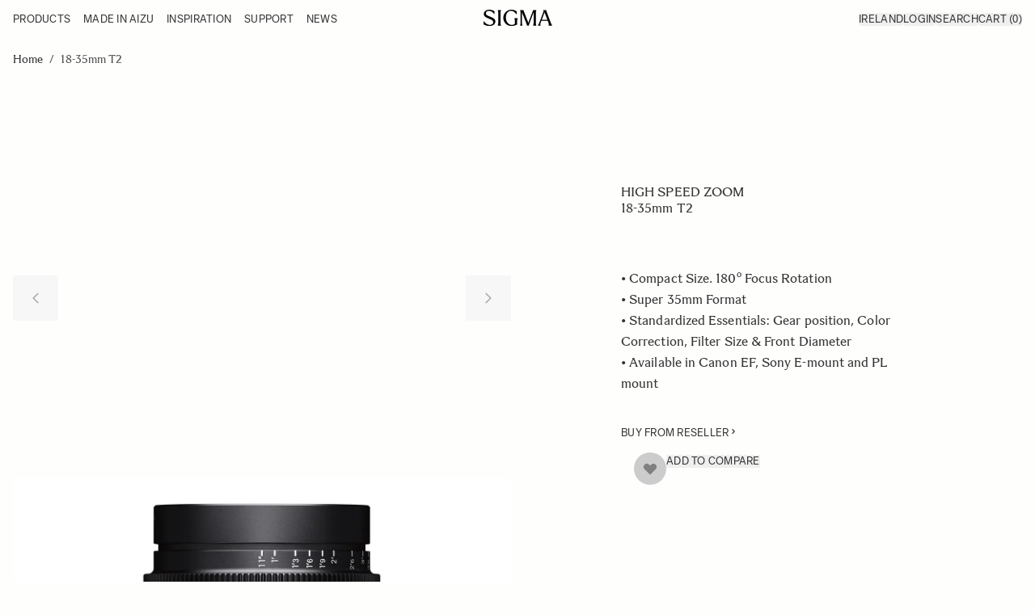

--- FILE ---
content_type: text/html; charset=UTF-8
request_url: https://www.sigma-imaging.ie/en_ie/18-35mm-t2
body_size: 136121
content:
<!doctype html>
<html lang="en">
<head prefix="og: http://ogp.me/ns# fb: http://ogp.me/ns/fb# product: http://ogp.me/ns/product#">
    <meta charset="utf-8"/>
<meta name="title" content="SIGMA Cine lens | 18-35mm T2"/>
<meta name="description" content="The Cine High Speed Zoom lens from SIGMA. 100% new, 100% retained, 100% SIGMA."/>
<meta name="keywords" content="18-35mm T2, SIGMA, Cine, cine lenses, cinematography, video, film, film making, high speed zoom"/>
<meta name="robots" content="INDEX,FOLLOW"/>
<meta name="viewport" content="width=device-width, initial-scale=1"/>
<title>SIGMA Cine lens | 18-35mm T2</title>
        <link rel="stylesheet" type="text/css" media="all" href="https://www.sigma-imaging.ie/static/frontend/NWT/sigma-benelux-hyva/en_IE/css/styles.css" />
<link rel="stylesheet" type="text/css" media="all" href="https://www.sigma-imaging.ie/static/frontend/NWT/sigma-benelux-hyva/en_IE/Amasty_LibSwiperJs/vendor/swiper/swiper.min.css" />
<link rel="stylesheet" type="text/css" media="all" href="https://www.sigma-imaging.ie/static/frontend/NWT/sigma-benelux-hyva/en_IE/css/air-datepicker.css" />
<link rel="stylesheet" type="text/css" media="all" href="https://www.sigma-imaging.ie/static/frontend/NWT/sigma-benelux-hyva/en_IE/Mollie_Payment/css/styles.css" />
<script type="text/javascript" async="" src="https://app.aiden.cx/webshop/build/aiden-embedded.min.js"></script>
<script type="text/javascript" defer="defer" src="https://www.sigma-imaging.ie/static/frontend/NWT/sigma-benelux-hyva/en_IE/js/air-datepicker.js"></script>
<link rel="preconnect" href="https://js.klevu.com" />
<link rel="preconnect" href="https://eucs34v2.ksearchnet.com/cs/v2/search" />
<link rel="canonical" href="https://www.sigma-imaging.ie/en_ie/18-35mm-t2" />
<link rel="icon" type="image/x-icon" href="https://www.sigma-imaging.ie/media/favicon/stores/4/SIGMA_Symbol_Black_RGB.png" />
<link rel="shortcut icon" type="image/x-icon" href="https://www.sigma-imaging.ie/media/favicon/stores/4/SIGMA_Symbol_Black_RGB.png" />
<script  type="text/javascript"  src="https://instore.prisjakt.nu/in.js"></script>
<!-- begin Convert Experiences code-->
<script type="text/javascript" src="//cdn-4.convertexperiments.com/js/10041003-10042522.js"></script>
<!-- end Convert Experiences code -->

<!-- Google Tag Manager -->
<script>(function(w,d,s,l,i){w[l]=w[l]||[];w[l].push({'gtm.start':
new Date().getTime(),event:'gtm.js'});var f=d.getElementsByTagName(s)[0],
j=d.createElement(s),dl=l!='dataLayer'?'&l='+l:'';j.async=true;j.src=
'https://www.googletagmanager.com/gtm.js?id='+i+dl;f.parentNode.insertBefore(j,f);
})(window,document,'script','dataLayer','GTM-5GL87WQ');</script>
<!-- End Google Tag Manager -->                                        <link rel="alternate"
                hreflang="x-default"
                href="https://www.sigma-imaging.ie/18-35mm-t2" />
                            <link rel="alternate"
                    hreflang="nl_nl"
                    href="https://www.sigmabenelux.com/nl/18-35mm-t2" />
                            <link rel="alternate"
                    hreflang="en_ie"
                    href="https://www.sigma-imaging.ie/en_ie/18-35mm-t2" />
                            <link rel="alternate"
                    hreflang="fr_be"
                    href="https://www.sigmabenelux.com/fr_be/18-35mm-t2" />
                                                    
<!-- Google Tag Manager by MagePal -->

<script type="text/javascript">
    function initMagepalGtmDatalayer_4f71f1c5e6503faecb6d9e35a59f2399() {
        'use strict';

        let lastPushedCart = {};
        let lastPushedCustomer = {};

        function objectKeyExist(object)
        {
            const items = Array.isArray(object) ? object : Object.values(object);
            return items.reduce((acc, v) => (acc || v.customer || v.cart), false);
        }

        const isObject = x => x === Object(x);
        const has = (x, p) => isObject(x) && x.hasOwnProperty(p);
        const isEqual = (x, y) => JSON.stringify(x) === JSON.stringify(y);

        //Update datalayer
        function updateDataLayer(_gtmDataLayer, _dataObject, _forceUpdate)
        {
            let customer = {isLoggedIn : false},
                cart = {hasItems: false};

            if (_gtmDataLayer !== undefined && (!objectKeyExist(_gtmDataLayer) || _forceUpdate)) {
                if (isObject(_dataObject) && has(_dataObject, 'customer')) {
                    customer = _dataObject.customer;
                }

                if (isObject(_dataObject) && has(_dataObject, 'cart')) {
                    cart = _dataObject.cart;
                }

                if (!isEqual(lastPushedCart, cart) || !isEqual(lastPushedCustomer, customer)) {
                    window.dispatchEvent(new CustomEvent('mpCustomerSession', {detail: [customer, cart, _gtmDataLayer]}));
                    _gtmDataLayer.push({'event': 'mpCustomerSession', 'customer': customer, 'cart': cart});
                    lastPushedCustomer = customer;
                    lastPushedCart = cart;
                }
            }
        }

        function isTrackingAllowed(config)
        {
            let allowServices = false,
                allowedCookies,
                allowedWebsites;

            if (!config.isGdprEnabled || (!config.isGdprEnabled && !config.addJsInHeader)) {
                allowServices = true;
            } else if (config.isCookieRestrictionModeEnabled && config.gdprOption === 1) {
                allowedCookies = hyva.getCookie(config.cookieName);

                if (allowedCookies !== null) {
                    allowedWebsites = JSON.parse(allowedCookies);

                    if (allowedWebsites[config.currentWebsite] === 1) {
                        allowServices = true;
                    }
                }
            } else if (config.gdprOption === 2) {
                allowServices = hyva.getCookie(config.cookieName) !== null;
            } else if (config.gdprOption === 3) {
                allowServices = hyva.getCookie(config.cookieName) === null;
            }

            return allowServices;
        }

        //load gtm
        function initTracking(dataLayerName, accountId, containerCode)
        {
            window.dispatchEvent(new CustomEvent('gtm:beforeInitialize'));

            (function (w, d, s, l, i) {
                w[l] = w[l] || [];
                w[l].push({
                    'gtm.start':
                        new Date().getTime(), event: 'gtm.js'
                });
                var f = d.getElementsByTagName(s)[0],
                    j = d.createElement(s), dl = l != dataLayerName ? '&l=' + l : '';
                j.async = true;
                j.src = '//www.googletagmanager.com/gtm.js?id=' + i + dl + containerCode;
                f.parentNode.insertBefore(j, f);
            })(window, document, 'script', dataLayerName, accountId);
            window.dispatchEvent(new CustomEvent('gtm:afterInitialize'));
        }

        function pushData(dataLayerName, dataLayer)
        {
            if (Array.isArray(dataLayer)) {
                dataLayer.forEach(function (data) {
                    window[dataLayerName].push(data);
                });
            }
        }

        const config = {
            dataLayer: "dataLayer",
            gdprOption: 0,
            isGdprEnabled: 0,
            isCookieRestrictionModeEnabled: 0,
        };

                config.currentWebsite = 2;
        config.cookieName = "user_allowed_save_cookie";
        config.accountId = "GTM-5GL87WQ";
        config.data = [{"ecommerce":{"currencyCode":"EUR"},"pageType":"catalog_product_view","list":"detail"},{"event":"productPage","product":{"id":"617","sku":"21M","parent_sku":"21M","product_type":"configurable","name":"18-35mm T2","price":0,"attribute_set_id":"14","path":"18-35mm T2","category":"Cine Lenses","image_url":"https:\/\/www.sigma-imaging.ie\/media\/catalog\/product\/s\/i\/sigma_cine_18-35mm_t2.jpg"}}];
        config.addJsInHeader = 0;
        config.containerCode = "";
        
        window[config.dataLayer] = window[config.dataLayer] || [];

        if (has(config, 'accountId') && isTrackingAllowed(config)) {
            pushData(config.dataLayer, config.data);
            initTracking(config.dataLayer, config.accountId, config.containerCode);
        }

        window.addEventListener("private-content-loaded", event => {
            const dataObject = event.detail.data['magepal-gtm-jsdatalayer'] || {};
            const gtmDataLayer = window[config.dataLayer];
            updateDataLayer(gtmDataLayer, dataObject, true)
        });
    }
    window.addEventListener('DOMContentLoaded', initMagepalGtmDatalayer_4f71f1c5e6503faecb6d9e35a59f2399);
</script>
<!-- End Google Tag Manager by MagePal -->

<script type="text&#x2F;javascript">
window._klvWebhook = window._klvWebhook || [];
</script>    <script type="text&#x2F;javascript" id="klevu_core" src="https&#x3A;&#x2F;&#x2F;js.klevu.com&#x2F;core&#x2F;v2&#x2F;klevu.js" ="async"></script>    
    <script type="text&#x2F;javascript" id="klevu_price_formatter">
        if (typeof klevu_uc_userOptions === 'undefined') {
            var klevu_uc_userOptions = {};
        }
        klevu_uc_userOptions.priceFormatter = {
            'appendCurrencyAtLast': false,
            'currencySymbol': '\u20AC000',
            'decimalPlaces': 2,
            'decimalSeparator': '.',
            'thousandSeparator': '\u0020',
            'format': '\u20AC0\u002000',
            'grouping': 3,
        };
    </script>    <script type="text&#x2F;javascript" id="klevu_settings">
let klevuSettings = {"global":{"apiKey":"klevu-174016088449217723","language":"en"},"powerUp":[],"url":{"search":"https:\/\/eucs34v2.ksearchnet.com\/cs\/v2\/search","landing":"\/en_ie\/en_ie\/catalogsearch\/result\/","queryParam":"q"},"search":{"minChars":2,"maxChars":128,"searchBoxSelector":"input[type=text][name=q],input[type=search][name=q]"}}
</script>
                    
    
    <script type="text&#x2F;javascript">window.addEventListener('DOMContentLoaded', () => {
    klevu.interactive(function () {
        const searchBoxTarget = document.getElementById('klevuSearchResults');
        if ("undefined" !== typeof searchBoxTarget && searchBoxTarget) {
            let options = {};
            klevu.setObjectPath(options, 'search.searchBoxTarget', searchBoxTarget);
            klevu(options);
        }
    });
});</script>

                <script type="text&#x2F;javascript" id="klevu_init">        if (typeof klevuSettings !== 'undefined') {
            window._klvReady = window._klvReady || [];
            window._klvReady.push(function() {
              klevu(klevuSettings);
            });
        }
</script>
                    <script type="application/ld+json">
    {
        "@context": "https://schema.org",
        "@type": "Organization",
        "name": "SIGMA Imaging Ireland",
        "url": "https://www.sigma-imaging.ie/en_ie/",
        "logo": "https://www.sigma-imaging.ie/static/frontend/NWT/sigma-benelux-hyva/en_IE/images/logo.svg",
        "contactPoint": {
            "@type": "ContactPoint",
            "telephone": "",
            "contactType": "customer service",
            "email": "foto@sigmabenelux.com"
        },
        "address": {
            "@type": "PostalAddress",
            "streetAddress": "",
            "addressLocality": "",
            "addressRegion": "",
            "postalCode": "",
            "addressCountry": "NL"
        }
    }
</script><script>
    var BASE_URL = 'https://www.sigma-imaging.ie/en_ie/';
    var THEME_PATH = 'https://www.sigma-imaging.ie/static/frontend/NWT/sigma-benelux-hyva/en_IE';
    var COOKIE_CONFIG = {
        "expires": null,
        "path": "\u002F",
        "domain": ".www.sigma\u002Dimaging.ie",
        "secure": false,
        "lifetime": "3153600",
        "cookie_restriction_enabled": false    };
    var CURRENT_STORE_CODE = 'en_ie';
    var CURRENT_WEBSITE_ID = '2';

    window.hyva = window.hyva || {}

    window.cookie_consent_groups = window.cookie_consent_groups || {}
    window.cookie_consent_groups['necessary'] = true;

    window.cookie_consent_config = window.cookie_consent_config || {};
    window.cookie_consent_config['necessary'] = [].concat(
        window.cookie_consent_config['necessary'] || [],
        [
            'user_allowed_save_cookie',
            'form_key',
            'mage-messages',
            'private_content_version',
            'mage-cache-sessid',
            'last_visited_store',
            'section_data_ids'
        ]
    );
</script>
<script>
    'use strict';
    (function(hyva, undefined) {

        function lifetimeToExpires(options, defaults) {

            const lifetime = options.lifetime || defaults.lifetime;

            if (lifetime) {
                const date = new Date;
                date.setTime(date.getTime() + lifetime * 1000);
                return date;
            }

            return null;
        }

        function generateRandomString() {

            const allowedCharacters = '0123456789abcdefghijklmnopqrstuvwxyzABCDEFGHIJKLMNOPQRSTUVWXYZ',
                length = 16;

            let formKey = '',
                charactersLength = allowedCharacters.length;

            for (let i = 0; i < length; i++) {
                formKey += allowedCharacters[Math.round(Math.random() * (charactersLength - 1))]
            }

            return formKey;
        }

        const sessionCookieMarker = {
            noLifetime: true
        }

        const cookieTempStorage = {};

        const internalCookie = {
            get(name) {
                const v = document.cookie.match('(^|;) ?' + name + '=([^;]*)(;|$)');
                return v ? v[2] : null;
            },
            set(name, value, days, skipSetDomain) {
                let expires,
                    path,
                    domain,
                    secure,
                    samesite;

                const defaultCookieConfig = {
                    expires: null,
                    path: '/',
                    domain: null,
                    secure: false,
                    lifetime: null,
                    samesite: 'lax'
                };

                const cookieConfig = window.COOKIE_CONFIG || {};

                expires = days && days !== sessionCookieMarker ?
                    lifetimeToExpires({
                        lifetime: 24 * 60 * 60 * days,
                        expires: null
                    }, defaultCookieConfig) :
                    lifetimeToExpires(window.COOKIE_CONFIG, defaultCookieConfig) || defaultCookieConfig.expires;

                path = cookieConfig.path || defaultCookieConfig.path;
                domain = !skipSetDomain && (cookieConfig.domain || defaultCookieConfig.domain);
                secure = cookieConfig.secure || defaultCookieConfig.secure;
                samesite = cookieConfig.samesite || defaultCookieConfig.samesite;

                document.cookie = name + "=" + encodeURIComponent(value) +
                    (expires && days !== sessionCookieMarker ? '; expires=' + expires.toGMTString() : '') +
                    (path ? '; path=' + path : '') +
                    (domain ? '; domain=' + domain : '') +
                    (secure ? '; secure' : '') +
                    (samesite ? '; samesite=' + samesite : 'lax');
            },
            isWebsiteAllowedToSaveCookie() {
                const allowedCookies = this.get('user_allowed_save_cookie');
                if (allowedCookies) {
                    const allowedWebsites = JSON.parse(unescape(allowedCookies));

                    return allowedWebsites[CURRENT_WEBSITE_ID] === 1;
                }
                return false;
            },
            getGroupByCookieName(name) {
                const cookieConsentConfig = window.cookie_consent_config || {};
                let group = null;
                for (let prop in cookieConsentConfig) {
                    if (!cookieConsentConfig.hasOwnProperty(prop)) continue;
                    if (cookieConsentConfig[prop].includes(name)) {
                        group = prop;
                        break;
                    }
                }
                return group;
            },
            isCookieAllowed(name) {
                const cookieGroup = this.getGroupByCookieName(name);
                return cookieGroup ?
                    window.cookie_consent_groups[cookieGroup] :
                    this.isWebsiteAllowedToSaveCookie();
            },
            saveTempStorageCookies() {
                for (const [name, data] of Object.entries(cookieTempStorage)) {
                    if (this.isCookieAllowed(name)) {
                        this.set(name, data['value'], data['days'], data['skipSetDomain']);
                        delete cookieTempStorage[name];
                    }
                }
            }
        };

        hyva.getCookie = (name) => {
            const cookieConfig = window.COOKIE_CONFIG || {};

            if (cookieConfig.cookie_restriction_enabled && !internalCookie.isCookieAllowed(name)) {
                return cookieTempStorage[name] ? cookieTempStorage[name]['value'] : null;
            }

            return internalCookie.get(name);
        }

        hyva.setCookie = (name, value, days, skipSetDomain) => {
            const cookieConfig = window.COOKIE_CONFIG || {};

            if (cookieConfig.cookie_restriction_enabled && !internalCookie.isCookieAllowed(name)) {
                cookieTempStorage[name] = {
                    value,
                    days,
                    skipSetDomain
                };
                return;
            }
            return internalCookie.set(name, value, days, skipSetDomain);
        }


        hyva.setSessionCookie = (name, value, skipSetDomain) => {
            return hyva.setCookie(name, value, sessionCookieMarker, skipSetDomain)
        }

        hyva.getBrowserStorage = () => {
            const browserStorage = window.localStorage || window.sessionStorage;
            if (!browserStorage) {
                console.warn('Browser Storage is unavailable');
                return false;
            }
            try {
                browserStorage.setItem('storage_test', '1');
                browserStorage.removeItem('storage_test');
            } catch (error) {
                console.warn('Browser Storage is not accessible', error);
                return false;
            }
            return browserStorage;
        }

        hyva.postForm = (postParams) => {
            const form = document.createElement("form");

            let data = postParams.data;

            if (!postParams.skipUenc && !data.uenc) {
                data.uenc = btoa(window.location.href);
            }
            form.method = "POST";
            form.action = postParams.action;

            Object.keys(postParams.data).map(key => {
                const field = document.createElement("input");
                field.type = 'hidden'
                field.value = postParams.data[key];
                field.name = key;
                form.appendChild(field);
            });

            const form_key = document.createElement("input");
            form_key.type = 'hidden';
            form_key.value = hyva.getFormKey();
            form_key.name = "form_key";
            form.appendChild(form_key);

            document.body.appendChild(form);

            form.submit();
        }

        hyva.getFormKey = function() {
            let formKey = hyva.getCookie('form_key');

            if (!formKey) {
                formKey = generateRandomString();
                hyva.setCookie('form_key', formKey);
            }

            return formKey;
        }

        hyva.formatPrice = (value, showSign, options = {}) => {
            const formatter = new Intl.NumberFormat(
                'en\u002DIE',
                Object.assign({
                    style: 'currency',
                    currency: 'EUR',
                    currencyDisplay: 'symbol',
                    minimumFractionDigits: 0,
                    maximumFractionDigits: 0,
                    signDisplay: showSign ? 'always' : 'auto'
                }, options)
            );

            var formattedParts = (typeof Intl.NumberFormat.prototype.formatToParts === 'function') ?
                formatter.formatToParts(value).map(({
                    type,
                    value
                }) => {
                    switch (type) {
                        case 'currency':
                            return ''; // Ignore currency here
                        case 'minusSign':
                            return '- ';
                        case 'plusSign':
                            return '+ ';
                        case 'group':
                            return ' '; // Replace group separator with space
                        default:
                            return value;
                    }
                }).reduce((string, part) => string + part) :
                formatter.format(value);

            // Trim leading whitespace
            formattedParts = formattedParts.trimStart();

            const currencyCode = 'EUR';

            // Prepend euro symbol if the currency code is EUR
            if (currencyCode === 'EUR') {
                return `€${formattedParts}`;
            } else {
                // Add the currency code as a suffix for other currencies
                return `${formattedParts} ${currencyCode}`;
            }
        }


                const formatStr = function(str, nStart) {
            const args = Array.from(arguments).slice(2);

            return str.replace(/(%+)([0-9]+)/g, (m, p, n) => {
                const idx = parseInt(n) - nStart;

                if (args[idx] === null || args[idx] === void 0) {
                    return m;
                }
                return p.length % 2 ?
                    p.slice(0, -1).replace('%%', '%') + args[idx] :
                    p.replace('%%', '%') + n;
            })
        }

                hyva.str = function(string) {
            const args = Array.from(arguments);
            args.splice(1, 0, 1);

            return formatStr.apply(undefined, args);
        }

                hyva.strf = function() {
            const args = Array.from(arguments);
            args.splice(1, 0, 0);

            return formatStr.apply(undefined, args);
        }

        /**
         * Take a html string as `content` parameter and
         * extract an element from the DOM to replace in
         * the current page under the same selector,
         * defined by `targetSelector`
         */
        hyva.replaceDomElement = (targetSelector, content) => {
            // Parse the content and extract the DOM node using the `targetSelector`
            const parser = new DOMParser();
            const doc = parser.parseFromString(content, 'text/html');
            const contentNode = doc.querySelector(targetSelector);

            // Bail if content can't be found
            if (!contentNode) {
                return;
            }

            hyva.activateScripts(contentNode)

            // Replace the old DOM node with the new content
            document.querySelector(targetSelector).replaceWith(contentNode);

            // Reload customerSectionData and display cookie-messages if present
            window.dispatchEvent(new CustomEvent("reload-customer-section-data"));
            hyva.initMessages();
        }

        hyva.activateScripts = (contentNode) => {
            // Extract all the script tags from the content.
            // Script tags won't execute when inserted into a dom-element directly,
            // therefore we need to inject them to the head of the document.
            const tmpScripts = contentNode.getElementsByTagName('script');

            if (tmpScripts.length > 0) {
                // Push all script tags into an array
                // (to prevent dom manipulation while iterating over dom nodes)
                const scripts = [];
                for (let i = 0; i < tmpScripts.length; i++) {
                    scripts.push(tmpScripts[i]);
                }

                // Iterate over all script tags and duplicate+inject each into the head
                for (let i = 0; i < scripts.length; i++) {
                    let script = document.createElement('script');
                    script.innerHTML = scripts[i].innerHTML;

                    document.head.appendChild(script);

                    // Remove the original (non-executing) node from the content
                    scripts[i].parentNode.removeChild(scripts[i]);
                }
            }
            return contentNode;
        }

                const replace = {
            ['+']: '-',
            ['/']: '_',
            ['=']: ','
        };
        hyva.getUenc = () => btoa(window.location.href).replace(/[+/=]/g, match => replace[match]);

        let currentTrap;

        const focusableElements = (rootElement) => {
            const selector = 'button, [href], input, select, textarea, details, [tabindex]:not([tabindex="-1"]';
            return Array.from(rootElement.querySelectorAll(selector))
                .filter(el => {
                    return el.style.display !== 'none' &&
                        !el.disabled &&
                        el.tabIndex !== -1 &&
                        (el.offsetWidth || el.offsetHeight || el.getClientRects().length)
                })
        }

        const focusTrap = (e) => {
            const isTabPressed = e.key === 'Tab' || e.keyCode === 9;
            if (!isTabPressed) return;

            const focusable = focusableElements(currentTrap)
            const firstFocusableElement = focusable[0]
            const lastFocusableElement = focusable[focusable.length - 1]

            e.shiftKey ?
                document.activeElement === firstFocusableElement && (lastFocusableElement.focus(), e.preventDefault()) :
                document.activeElement === lastFocusableElement && (firstFocusableElement.focus(), e.preventDefault())
        };

        hyva.releaseFocus = (rootElement) => {
            if (currentTrap && (!rootElement || rootElement === currentTrap)) {
                currentTrap.removeEventListener('keydown', focusTrap)
                currentTrap = null
            }
        }
        hyva.trapFocus = (rootElement) => {
            if (!rootElement) return;
            hyva.releaseFocus()
            currentTrap = rootElement
            rootElement.addEventListener('keydown', focusTrap)
            const firstElement = focusableElements(rootElement)[0]
            firstElement && firstElement.focus()
        }

                    hyva.alpineInitialized = (fn) => window.addEventListener('alpine:initialized', fn, {
                once: true
            })
                window.addEventListener('user-allowed-save-cookie', () => internalCookie.saveTempStorageCookies())

    }(window.hyva = window.hyva || {}));
</script><script>
    if (!window.IntersectionObserver) {
        window.IntersectionObserver = function (callback) {
            this.observe = el => el && callback(this.takeRecords());
            this.takeRecords = () => [{isIntersecting: true, intersectionRatio: 1}];
            this.disconnect = () => {};
            this.unobserve = () => {};
        }
    }
</script>

<meta property="og:type" content="product" />
<meta property="og:title"
      content="18-35mm&#x20;T2" />
<meta property="og:image"
      content="https://www.sigma-imaging.ie/media/catalog/product/s/i/sigma_cine_18-35mm_t2.jpg?optimize=medium&amp;bg-color=255,255,255&amp;fit=bounds&amp;height=265&amp;width=265&amp;canvas=265:265" />
<meta property="og:description"
      content="&#x2022;&#x20;Compact&#x20;Size.&#x20;180&#xBA;&#x20;Focus&#x20;Rotation&#x2022;&#x20;Super&#x20;35mm&#x20;Format&#x2022;&#x20;Standardized&#x20;Essentials&#x3A;&#x20;Gear&#x20;position,&#x20;Color&#x20;Correction,&#x20;Filter&#x20;Size&#x20;&amp;&#x20;Front&#x20;Diameter&#x2022;&#x20;Available&#x20;in&#x20;Canon&#x20;EF,&#x20;Sony&#x20;E-mount&#x20;and&#x20;PL&#x20;mount" />
<meta property="og:url" content="https://www.sigma-imaging.ie/en_ie/18-35mm-t2" />
    <meta property="product:price:amount" content="0"/>
    <meta property="product:price:currency"
      content="EUR"/>
<script>
    'use strict';

    (function () {
        window.initAmAppendLabels = {
            selectors: {
                labelWrapper: '.amlabel-position-wrapper'
            },
            /**
             * We use approach from hyva.replaceDomElement method to replace labels and init components
             *
             * @param {HTMLElement} labelContainer
             * @param {string} labelHtml
             * @return {void}
             */
            appendLabels: function (labelContainer, labelHtml) {
                const parser = new DOMParser();
                const doc = parser.parseFromString(labelHtml, 'text/html');
                const nodes = doc.querySelectorAll(this.selectors.labelWrapper);

                if (!nodes) {
                    return;
                }

                labelContainer.append(...nodes);
            }
        };
    })();
</script>
</head>
<body id="html-body" itemtype="https://schema.org/Product" itemscope="itemscope" class="page-product-configurable amasty-mega-menu catalog-product-view product-18-35mm-t2 page-layout-1column">

<!-- Google Tag Manager by MagePal -->
<noscript><iframe data-src="//www.googletagmanager.com/ns.html?id=GTM-5GL87WQ"
height="0" width="0" style="display:none;visibility:hidden"></iframe></noscript>
<!-- End Google Tag Manager by MagePal -->

<input name="form_key" type="hidden" value="5afIksZrJ5BMzWJB" />
    <noscript>
        <section class="message global noscript border-b-2 border-blue-500 bg-blue-50 shadow-none m-0 px-0 rounded-none font-normal">
            <div class="container text-center">
                <p>
                    <strong>JavaScript seems to be disabled in your browser.</strong>
                    <span>
                        For the best experience on our site, be sure to turn on Javascript in your browser.                    </span>
                </p>
            </div>
        </section>
    </noscript>


<script>
    document.body.addEventListener('touchstart', () => {}, {passive: true})
</script>

<script data-cfasync="false">
    window.amastyCookieManager = window.amastyCookieManager || {};
</script>
<div class="page-wrapper"><header id="ammenu-header-container" class="ammenu-header-container page-header"><a class="action skip sr-only focus:not-sr-only focus:absolute focus:z-40 focus:bg-white
   contentarea"
   href="#contentarea">
    <span>
        Skip to Content    </span>
</a>
<script>
    function initHeader() {
        return {
            searchOpen: false,
            customerOpen: false,
            storeSwitcherOpen: false,
            cart: {
                summary_count: 0
            },
            isCartOpen: false,
            getData(data) {
                if (data.cart) {
                    this.cart = data.cart;

                    if (this.cart.summary_count === undefined) {
                        this.cart.summary_count = 0;
                    }
                }
            },
            isCartEmpty() {
                return !this.cart.summary_count
            },
            toggleCart(event) {
                if (event.detail && event.detail.isOpen !== undefined) {
                    this.isCartOpen = event.detail.isOpen
                    if (!this.isCartOpen && this.$refs && this.$refs.cartButton) {
                        this.$refs.cartButton.focus()
                    }
                } else {
                                        this.isCartOpen = true
                }
            }
        }
    }

    function initCompareHeader() {
        return {
            compareProducts: null,
            itemCount: 0,
            receiveCompareData(data) {
                if (data['compare-products']) {
                    this.compareProducts = data['compare-products'];
                    this.itemCount = this.compareProducts.count;
                }
            }
        }
    }
</script>
<div id="header"
    class="z-30 w-full fixed top-0 bg-surfaceColor"
    x-data="initHeader()"
    @private-content-loaded.window="getData(event.detail.data)">
    <div class="container max-w-[1456px] grid grid-cols-[1fr_auto_1fr] w-full px-4 py-3 mx-auto mt-0 h-[48px]">
        <!--Logo-->
        
        <!--Main Navigation-->
        
<script>
    function amMegaMenuConfig() {
        const config = JSON.parse("{\"is_hamburger\":false,\"color_settings\":{\"color_template\":\"custom\",\"main_menu_background\":\"#ffffff\",\"main_menu_background_hover\":\"#FFFFFF\",\"main_menu_text\":\"#000000\",\"main_menu_text_hover\":\"#000000\",\"submenu_background_color\":\"#FFFFFF\",\"submenu_background_image\":\"\",\"submenu_text\":\"#000000\",\"submenu_text_hover\":\"#4d4d4d\",\"current_category_color\":\"#376EFB\",\"toggle_icon_color\":\"#757575\",\"hamburger_icon_color\":\"#9EADC7\"},\"mobile_menu_title\":\"\",\"mobile_menu_width\":1024,\"welcome_message\":{\"message\":null},\"invitation_url\":\"\",\"hide_view_all_link\":false,\"mobile_class\":\"accordion\",\"is_sticky\":1,\"is_icons_available\":\"desktop\"}");
        return {
            mobile_class: 'accordion',
            animation_time: '',
            is_icons_available: false,
            hide_view_all_link: false,
            ...config,
            children: JSON.parse("[]"),
            components: JSON.parse("{\"ammenu_account_wrapper\":{\"items\":[{\"id\":\"login\",\"sort_order\":\"10\",\"icon_template\":\"Amasty_MegaMenuLite\\\/components\\\/icons\\\/sign_in\",\"name\":\"Sign In\",\"url\":\"https:\\\/\\\/www.sigma-imaging.ie\\\/en_ie\\\/customer\\\/account\\\/login\\\/\",\"isVisible\":true},{\"id\":\"create\",\"sort_order\":\"20\",\"icon_template\":\"Amasty_MegaMenuLite\\\/components\\\/icons\\\/create_account\",\"name\":\"Create an Account\",\"url\":\"https:\\\/\\\/www.sigma-imaging.ie\\\/en_ie\\\/customer\\\/account\\\/create\\\/\",\"isVisible\":true},{\"id\":\"settings\",\"sort_order\":\"50\",\"icon_template\":\"Amasty_MegaMenuLite\\\/components\\\/icons\\\/settings\",\"name\":\"Help & Settings\",\"content_template\":\"Amasty_MegaMenuLite\\\/account\\\/settings\\\/settings\",\"elems\":[{\"id\":\"currency\",\"icon_template\":\"Amasty_MegaMenuLite\\\/components\\\/icons\\\/currency\",\"name\":\"Currency\",\"elems\":[{\"id\":\"EUR\",\"name\":\"EUR\",\"counter\":\"EUR\",\"elems\":[]}]},{\"id\":\"language\",\"icon_template\":\"Amasty_MegaMenuLite\\\/components\\\/icons\\\/language\",\"name\":\"Language\",\"elems\":[{\"id\":\"en_ie\",\"name\":\"Consumer IR\",\"counter\":\"en_ie\",\"elems\":[{\"url\":\"https:\\\/\\\/www.sigma-imaging.ie\\\/en_ie\\\/stores\\\/store\\\/redirect\\\/___store\\\/b2b_en_ie\\\/uenc\\\/[base64]\\\/___from_store\\\/en_ie\\\/\",\"code\":\"b2b_en_ie\",\"name\":\"Business IR\",\"id\":\"b2b_en_ie\",\"counter\":\"b2b_en_ie\"}]}]}],\"isVisible\":true}]}}"),
            data: JSON.parse("{\"type\":{\"value\":1,\"label\":\"vertical\"},\"submenu_type\":false,\"width\":0,\"width_value\":0,\"column_count\":4,\"hide_content\":false,\"desktop_font\":700,\"mobile_font\":700,\"elems\":[{\"type\":{\"value\":1,\"label\":\"vertical\"},\"submenu_type\":false,\"width\":0,\"width_value\":0,\"column_count\":4,\"hide_content\":false,\"desktop_font\":\"400\",\"mobile_font\":\"400\",\"elems\":[],\"__disableTmpl\":true,\"name\":\"Products\",\"is_category\":false,\"id\":\"custom-node-5\",\"status\":1,\"sort_order\":\"0\",\"content\":\"<style>#html-body [data-pb-style=CXA6SPD]{justify-content:flex-start;display:flex;flex-direction:column;background-position:left top;background-size:cover;background-repeat:no-repeat;background-attachment:scroll}<\\\/style><div data-content-type=\\\"row\\\" data-appearance=\\\"full-bleed\\\" data-enable-parallax=\\\"0\\\" data-parallax-speed=\\\"0.5\\\" data-background-images=\\\"{}\\\" data-background-type=\\\"image\\\" data-video-loop=\\\"true\\\" data-video-play-only-visible=\\\"true\\\" data-video-lazy-load=\\\"true\\\" data-video-fallback-src=\\\"\\\" data-element=\\\"main\\\" data-pb-style=\\\"CXA6SPD\\\"><div class=\\\"menu-items\\\" data-content-type=\\\"text\\\" data-appearance=\\\"default\\\" data-element=\\\"main\\\"><p id=\\\"GWXXKYW\\\"><a href=\\\"\\\/lens\\\">LENSES<\\\/a><br><a href=\\\"\\\/cine-lenses\\\">CINE LENSES<\\\/a><br><a href=\\\"\\\/cameras\\\">CAMERAS<\\\/a><br><a href=\\\"\\\/accessories\\\">ACCESSORIES<\\\/a><br><a href=\\\"\\\/archive\\\">ARCHIVE<\\\/a><\\\/p><\\\/div><\\\/div>\",\"url\":\"\",\"current\":false},{\"type\":{\"value\":1,\"label\":\"vertical\"},\"submenu_type\":false,\"width\":0,\"width_value\":0,\"column_count\":4,\"hide_content\":false,\"desktop_font\":\"400\",\"mobile_font\":\"400\",\"elems\":[],\"__disableTmpl\":true,\"name\":\"Made in Aizu\",\"is_category\":false,\"id\":\"custom-node-4\",\"status\":1,\"sort_order\":\"1\",\"content\":\"<style>#html-body [data-pb-style=QB06DH9]{justify-content:flex-start;display:flex;flex-direction:column;background-position:left top;background-size:cover;background-repeat:no-repeat;background-attachment:scroll}<\\\/style><div data-content-type=\\\"row\\\" data-appearance=\\\"full-bleed\\\" data-enable-parallax=\\\"0\\\" data-parallax-speed=\\\"0.5\\\" data-background-images=\\\"{}\\\" data-background-type=\\\"image\\\" data-video-loop=\\\"true\\\" data-video-play-only-visible=\\\"true\\\" data-video-lazy-load=\\\"true\\\" data-video-fallback-src=\\\"\\\" data-element=\\\"main\\\" data-pb-style=\\\"QB06DH9\\\"><div class=\\\"menu-items\\\" data-content-type=\\\"text\\\" data-appearance=\\\"default\\\" data-element=\\\"main\\\"><p id=\\\"GWXXKYW\\\"><a href=\\\"\\\/about-sigma\\\">ABOUT SIGMA<\\\/a><br><a href=\\\"\\\/manufacturing\\\">MANUFACTURING<\\\/a><br><a href=\\\"\\\/factory\\\">FACTORY<\\\/a><br><a href=\\\"\\\/sustainability\\\">SUSTAINABILITY<\\\/a><br><a href=\\\"\\\/history\\\">HISTORY<\\\/a><\\\/p><\\\/div><\\\/div>\",\"url\":\"\",\"current\":false},{\"type\":{\"value\":1,\"label\":\"vertical\"},\"submenu_type\":false,\"width\":0,\"width_value\":0,\"column_count\":4,\"hide_content\":false,\"desktop_font\":\"400\",\"mobile_font\":\"400\",\"elems\":[],\"__disableTmpl\":true,\"name\":\"Inspiration\",\"is_category\":false,\"id\":\"custom-node-1\",\"status\":1,\"sort_order\":\"2\",\"content\":\"<style>#html-body [data-pb-style=W1O9MCY]{justify-content:flex-start;display:flex;flex-direction:column;background-position:left top;background-size:cover;background-repeat:no-repeat;background-attachment:scroll}<\\\/style><div data-content-type=\\\"row\\\" data-appearance=\\\"full-bleed\\\" data-enable-parallax=\\\"0\\\" data-parallax-speed=\\\"0.5\\\" data-background-images=\\\"{}\\\" data-background-type=\\\"image\\\" data-video-loop=\\\"true\\\" data-video-play-only-visible=\\\"true\\\" data-video-lazy-load=\\\"true\\\" data-video-fallback-src=\\\"\\\" data-element=\\\"main\\\" data-pb-style=\\\"W1O9MCY\\\"><div class=\\\"menu-items\\\" data-content-type=\\\"text\\\" data-appearance=\\\"default\\\" data-element=\\\"main\\\"><p id=\\\"GWXXKYW\\\"><a tabindex=\\\"-1\\\" href=\\\"\\\/blog\\\/category\\\/art-collaborations\\\">ART PROJECTS<\\\/a><br><a tabindex=\\\"-1\\\" href=\\\"\\\/blog\\\/category\\\/our-community\\\">OUR COMMUNITY<\\\/a><br><a tabindex=\\\"-1\\\" href=\\\"\\\/blog\\\/category\\\/shooting-with-sigma\\\">SHOOTING WITH SIGMA<\\\/a><br><a tabindex=\\\"-1\\\" href=\\\"\\\/blog\\\/category\\\/events\\\">EVENTS<\\\/a><\\\/p><\\\/div><\\\/div>\",\"url\":\"\",\"current\":false},{\"type\":{\"value\":1,\"label\":\"vertical\"},\"submenu_type\":false,\"width\":0,\"width_value\":0,\"column_count\":4,\"hide_content\":false,\"desktop_font\":\"400\",\"mobile_font\":\"400\",\"elems\":[],\"__disableTmpl\":true,\"name\":\"Support\",\"is_category\":false,\"id\":\"custom-node-2\",\"status\":1,\"sort_order\":\"7\",\"content\":\"<style>#html-body [data-pb-style=UKSLXH0]{justify-content:flex-start;display:flex;flex-direction:column;background-position:left top;background-size:cover;background-repeat:no-repeat;background-attachment:scroll}<\\\/style><div data-content-type=\\\"row\\\" data-appearance=\\\"full-bleed\\\" data-enable-parallax=\\\"0\\\" data-parallax-speed=\\\"0.5\\\" data-background-images=\\\"{}\\\" data-background-type=\\\"image\\\" data-video-loop=\\\"true\\\" data-video-play-only-visible=\\\"true\\\" data-video-lazy-load=\\\"true\\\" data-video-fallback-src=\\\"\\\" data-element=\\\"main\\\" data-pb-style=\\\"UKSLXH0\\\"><div class=\\\"menu-items\\\" data-content-type=\\\"text\\\" data-appearance=\\\"default\\\" data-element=\\\"main\\\"><p><a href=\\\"\\\/extended-warranty-registration\\\">WARRANTY REGISTRATION<\\\/a><br><a href=\\\"\\\/customer-service\\\">SERVICE &amp; SUPPORT<\\\/a><br><a href=\\\"\\\/faq\\\">FREQUENTLY ASKED QUESTIONS<\\\/a><br><a href=\\\"\\\/support\\\">DOWNLOADS<\\\/a><br><a href=\\\"\\\/contact-customer-service\\\">CONTACT US<\\\/a><\\\/p><\\\/div><\\\/div>\",\"url\":\"https:\\\/\\\/www.sigma-imaging.ie\\\/en_ie\\\/customer-service\",\"current\":false},{\"type\":{\"value\":1,\"label\":\"vertical\"},\"submenu_type\":false,\"width\":0,\"width_value\":0,\"column_count\":4,\"hide_content\":false,\"desktop_font\":\"400\",\"mobile_font\":\"400\",\"elems\":[],\"__disableTmpl\":true,\"name\":\"News\",\"is_category\":false,\"id\":\"custom-node-6\",\"status\":1,\"sort_order\":\"9\",\"content\":\"\",\"url\":\"https:\\\/\\\/www.sigma-imaging.ie\\\/en_ie\\\/blog\\\/category\\\/news\",\"current\":false}],\"__disableTmpl\":true,\"name\":null,\"is_category\":null,\"id\":null,\"status\":0,\"sort_order\":null,\"content\":null,\"url\":null,\"current\":false}"),
            settings: JSON.parse("{\"account\":{\"is_logged_in\":false,\"login\":\"https:\\\/\\\/www.sigma-imaging.ie\\\/en_ie\\\/customer\\\/account\\\/login\\\/\",\"create\":\"https:\\\/\\\/www.sigma-imaging.ie\\\/en_ie\\\/customer\\\/account\\\/create\\\/\",\"logout\":\"https:\\\/\\\/www.sigma-imaging.ie\\\/en_ie\\\/customer\\\/account\\\/logout\\\/\",\"account\":\"https:\\\/\\\/www.sigma-imaging.ie\\\/en_ie\\\/customer\\\/account\\\/\"},\"switcher\":{\"current_code\":\"en_ie\",\"current_name\":\"Consumer IR\",\"current_store_id\":\"4\",\"items\":[{\"url\":\"https:\\\/\\\/www.sigma-imaging.ie\\\/en_ie\\\/stores\\\/store\\\/redirect\\\/___store\\\/en_ie\\\/uenc\\\/[base64]~\\\/___from_store\\\/en_ie\\\/\",\"code\":\"en_ie\",\"name\":\"Consumer IR\"},{\"url\":\"https:\\\/\\\/www.sigma-imaging.ie\\\/en_ie\\\/stores\\\/store\\\/redirect\\\/___store\\\/b2b_en_ie\\\/uenc\\\/[base64]\\\/___from_store\\\/en_ie\\\/\",\"code\":\"b2b_en_ie\",\"name\":\"Business IR\"}]},\"currency\":{\"current_code\":\"EUR\",\"current_code_title\":\"EUR\",\"current_name\":null,\"id_modifier\":\"nav\",\"items\":[]}}"),
            links: JSON.parse("[]"),
            custom_item_count: 5,
            colorize(color) {
                return {
                    hexToHSLA(hex) {
                        hex = hex.replace(/^#/, '');
                        if (hex.length === 3) {
                            hex = hex[0] + hex[0] + hex[1] + hex[1] + hex[2] + hex[2];
                        }
                        const bigint = parseInt(hex, 16);
                        const r = ((bigint >> 16) & 255) / 255;
                        const g = ((bigint >> 8) & 255) / 255;
                        const b = (bigint & 255) / 255;

                        const max = Math.max(r, g, b);
                        const min = Math.min(r, g, b);
                        const delta = max - min;
                        let h, s, l;

                        if (delta === 0) {
                            h = 0;
                        } else if (max === r) {
                            h = ((g - b) / delta) % 6;
                        } else if (max === g) {
                            h = (b - r) / delta + 2;
                        } else {
                            h = (r - g) / delta + 4;
                        }

                        h = Math.round(h * 60);
                        if (h < 0) h += 360;

                        l = (max + min) / 2;

                        if (delta === 0) {
                            s = 0;
                        } else {
                            s = delta / (1 - Math.abs(2 * l - 1));
                        }

                        s = +(s).toFixed(5);
                        l = +(l).toFixed(5);

                        return [h, s, l, 1];
                    },
                    hexToRGBA(hex) {
                        hex = hex.replace(/^#/, '');
                        if (hex.length === 3) {
                            hex = hex[0] + hex[0] + hex[1] + hex[1] + hex[2] + hex[2];
                        }
                        const bigint = parseInt(hex, 16);
                        const r = (bigint >> 16) & 255;
                        const g = (bigint >> 8) & 255;
                        const b = bigint & 255;
                        return [r, g, b, 255];
                    },
                    hslaToHex(hsla) {
                        const [h, s, l, a] = hsla;
                        const c = (1 - Math.abs(2 * l - 1)) * s;
                        const x = c * (1 - Math.abs(((h / 60) % 2) - 1));
                        const m = l - c / 2;
                        let r, g, b;
                        if (h >= 0 && h < 60) {
                            r = c;
                            g = x;
                            b = 0;
                        } else if (h >= 60 && h < 120) {
                            r = x;
                            g = c;
                            b = 0;
                        } else if (h >= 120 && h < 180) {
                            r = 0;
                            g = c;
                            b = x;
                        } else if (h >= 180 && h < 240) {
                            r = 0;
                            g = x;
                            b = c;
                        } else if (h >= 240 && h < 300) {
                            r = x;
                            g = 0;
                            b = c;
                        } else {
                            r = c;
                            g = 0;
                            b = x;
                        }
                        const hexR = Math.round((r + m) * 255).toString(16).padStart(2, '0');
                        const hexG = Math.round((g + m) * 255).toString(16).padStart(2, '0');
                        const hexB = Math.round((b + m) * 255).toString(16).padStart(2, '0');
                        return `#${hexR}${hexG}${hexB}`;
                    },
                    rgbaToCSS(rgba) {
                        return 'rgba(' + rgba.join(',') + ')';
                    },
                    getDarken(percent) {
                        const rgba = this.hexToRGBA(color);
                        rgba[0] = Math.max(0, Math.min(rgba[0] - percent * 255, 255));
                        rgba[1] = Math.max(0, Math.min(rgba[1] - percent * 255, 255));
                        rgba[2] = Math.max(0, Math.min(rgba[2] - percent * 255, 255));
                        return this.rgbaToCSS(rgba);
                    },
                    getLighten(percent) {
                        const hsla = this.hexToHSLA(color);
                        hsla[2] = hsla[2] + percent;
                        return this.hslaToHex(hsla);
                    },
                    getAltered(percent) {
                        const rgba = this.hexToRGBA(color);
                        const brightness = (rgba[0] * 299 + rgba[1] * 587 + rgba[2] * 114) / 1000;
                        if (brightness > 127) {
                            return this.getDarken(percent);
                        }
                        return this.getLighten(percent);
                    },
                    getBrightness(color) {
                        const hex = parseInt(color.slice(1), 16);
                        const r = (hex >> 16) & 0xff;
                        const g = (hex >> 8) & 0xff;
                        const b = hex & 0xff;
                        return (r * 299 + g * 587 + b * 114) / 1000 / 255;
                    }
                };
            },

            /**
             * Generating base color setting from base customers colors
             * @return {void}
             */
            _generateBaseColors () {
                const colorSettings = this.color_settings;

                this.color_settings
                    .submenu_background_color = colorSettings?.submenu_background_color ? colorSettings?.submenu_background_color : '#fff';
                this.color_settings
                    .main_menu_background = colorSettings?.main_menu_background ? colorSettings?.main_menu_background : '#fff';
                this.color_settings
                    .border = colorSettings?.toggle_icon_color ? this.colorize(colorSettings.toggle_icon_color).getLighten(0.16) : '';
                this.color_settings
                    .third_level_menu = colorSettings?.submenu_text ? this.colorize(colorSettings.submenu_text).getDarken(0.2) : '';
                this.color_settings
                    .toggle_icon_color_hover = colorSettings?.toggle_icon_color ? this.colorize(colorSettings.toggle_icon_color).getDarken(0.2) : '';
                this.color_settings
                    .toggle_icon_color_active = colorSettings.toggle_icon_color ? this.colorize(colorSettings.toggle_icon_color).getDarken(0.3) : '';
                this.color_settings
                    .hamburger_icon_color_hover = colorSettings?.hamburger_icon_color ? this.colorize(colorSettings.hamburger_icon_color).getDarken(0.2) : '';
                this.color_settings
                    .hamburger_icon_color_active = colorSettings?.hamburger_icon_color ? this.colorize(colorSettings.hamburger_icon_color).getDarken(0.3) : '';
            },

            _applyCSS(css) {
                const styleTag = document.createElement('style');
                styleTag.textContent = css;
                document.head.appendChild(styleTag);
            },

            generateCSS(colorTemplate) {
                let css = `@layer components {:root {`;
                Object.entries(colorTemplate).forEach(([key, value]) => {
                    const formattedKey = key.trim().replace(/_/g, '-');
                    if ('submenu_background_image' === key) {
                        css += `--ammenu-${formattedKey}: url(${value.trim()});`;
                    } else {
                        css += `--ammenu-${formattedKey}: ${value.trim()};`;
                    }
                });
                css += `}}`;
                this._applyCSS(css);
            },

            init() {
                this._generateBaseColors();
                this.generateCSS(this.color_settings)
            }
        }
    }
</script>

<script>
    'use strict';
    function amMegaMenuLite() {
        return {
            activeTab: 'ammenu\u002Dmenu',
            tabs: [
                'ammenu\u002Dmenu',
                'ammenu\u002Daccount'
            ],
            isMobile: false,
            open: false,
            customerName: '',
            wishlistCounter: '',
            subMenuPosition: 0,

            isMobileResolution() {
                return window.matchMedia('(max-width: ' + this.mobile_menu_width + 'px)').matches;
            },

            init() {
                this.$watch('open', value => {
                    const screenElement = document.querySelector('body');
                    if (value) {
                        screenElement.classList.add('overflow-hidden');
                    } else {
                        screenElement.classList.remove('overflow-hidden');
                        this.$dispatch('notify-is-opened', { id: '' })
                    }
                });

                this.isMobile = this.isMobileResolution();
            },

            processPrivateData(data) {
                this.wishlistCounter = data?.wishlist?.counter || '';
                this.customerName = data?.customer?.fullname || '';
            },

            hamburgerMenuAdjustment($subMenuElement) {
                const rect = $subMenuElement.getBoundingClientRect();
                const menuItem = this.$refs.menuItem;
                const subMenuInner = this.$refs.subMenuInner;
                if (!menuItem) {
                    return false;
                }
                const rightEdge = rect.left + rect.width;

                if (rightEdge > window.innerWidth && subMenuInner) {
                    subMenuInner.style.flexWrap = 'wrap';
                }
                setTimeout(() => {
                    const menuItemRect = menuItem.getBoundingClientRect();
                    this.subMenuPosition = (window.innerHeight - menuItemRect.top) > $subMenuElement.offsetHeight
                        ? `${menuItemRect.top}px` : `calc(100% - ${$subMenuElement.offsetHeight}px)`;
                }, 0)
            },

            canShow(status, isCategory) {
                return isCategory ? (Number(status) === 1 ||
                    Number(status) === 2 && !this.isMobile
                    || Number(status) === 3 && this.isMobile
                ) : true;
            },

            redirect(redirectUrl) {
                window.location.assign(redirectUrl);
            },

            getWidth(width, widthValue, type = false) {
                switch (width) {
                    case '0':
                        return '100%';
                    case '1':
                        return type ? 'auto' : 'max-content';
                    case '2':
                        return widthValue ? widthValue + 'px' : '';
                    default:
                        return widthValue;
                }
            }
        }
    }

    function amMegaMenuSubmenuItem() {
        return {
            itemOpen: false,
            itemId: '',
            init() {
                this.$watch('itemOpen', value => {
                    if (value) {
                        this.initResizeObserver();
                    }
                });
            },
            initResizeObserver() {
                if (this.resizeObserver) {
                    this.resizeObserver.disconnect();
                }

                this.resizeObserver = new ResizeObserver(entries => {
                    for (let entry of entries) {
                        this.$dispatch('change-width-size');
                    }
                });

                this.resizeObserver.observe(this.$refs.amMenuSubmenuItemOpen);
            },
            subMenuAdjustment($subMenuElement, width, widthValue) {
                const submenuRect = $subMenuElement.getBoundingClientRect();
                const viewportWidth = window.innerWidth;
                const inViewPort = submenuRect.right <= viewportWidth;
                const isCustomWidth = width === '2';

                if (!inViewPort) {
                    $subMenuElement.style.width = isCustomWidth ? widthValue : '100%';
                    if (!isCustomWidth) {
                        $subMenuElement.style.left = '0';
                    } else {
                        $subMenuElement.style.right = '0';
                    }
                }
            },
            destroy() {
                if (this.resizeObserver) {
                    this.resizeObserver.disconnect();
                }
            }
        }
    }

    function amMenuItemDrill() {
        return {
            defaultTabs: [],
            removeAfterElement(array, key) {
                const index = array.indexOf(key);
                if (index !== -1) {
                    array.splice(index + 1);
                }
                return array;
            },
            removeLastWithGroup(string) {
                const group = string.split(',');
                const lastElement = this.activeTabs[this.activeTabs.length - 1];
                if (this.activeTabs.length === 0) {
                    return;
                }
                if (group.includes(lastElement)) {
                    this.activeTabs.pop();
                }
            },
            removeGroup(key) {
                this.activeTabs = this.removeAfterElement(this.activeTabs, key);
            },
            removeTab(key) {
                const index = this.activeTabs.indexOf(key);
                if (index !== -1) {
                    this.activeTabs.splice(index, 1);
                }
            },
            removeAll() {
                this.activeTabs = [...this.defaultTabs];
            },
            addTab(key) {
                this.activeTabs = this.removeAfterElement(this.activeTabs, key);
                if (!this.activeTabs.includes(key)) {
                    this.activeTabs.push(key);
                }
            },
            hasActive(key) {
                return this.activeTabs.includes(key)
            },
            hasLastActive(key) {
                if (this.activeTabs.length === 0) {
                    return false;
                }
                const lastElement = this.activeTabs[this.activeTabs.length - 1];
                return lastElement === key;
            }
        }
    }
</script>
<script>
    function deepMerge(target, ...sources) {
        if (!sources.length) {
            return target;
        }

        const source = sources.shift();

        if (typeof target !== 'object' || typeof source !== 'object') {
            return target;
        }

        for (let key in source) {
            if (source.hasOwnProperty(key)) {
                if (source[key] instanceof Array) {
                    target[key] = target[key] || [];
                    target[key] = target[key].concat(source[key]);
                } else if (typeof source[key] === 'object') {
                    target[key] = deepMerge(target[key] || {}, source[key]);
                } else {
                    target[key] = source[key];
                }
            }
        }

        return deepMerge(target, ...sources);
    }

    function mergeFunctions(...functions) {
        return function(...args) {
            functions[0].forEach(func => {
                return func && func.call(this, ...args)
            });
        };
    }

    function amMegaMenu() {
        const expand = ["amMegaMenuConfig","amMegaMenuLite"]; // amMegaMenuConfig, amMegaMenuLite, amMegaMenuPro

        let mergedInitFunction = [];

        const collectedResults = expand.reduce((acc, item) => {
            if (window[item] && typeof window[item] === 'function') {
                const feature = window[item]();
                deepMerge(acc, feature);
                if (typeof feature.init === 'function') {
                    mergedInitFunction.push(feature.init);
                }
            }
            return acc;
        }, {});

        return deepMerge({}, collectedResults, {init: mergeFunctions(mergedInitFunction)});
    }
</script>

<div class="inline-flex items-center"
     x-data="amMegaMenu()"
     @private-content-loaded.window="processPrivateData($event.detail.data)"
     @resize.window.debounce="isMobile = isMobileResolution()">
        <nav class="navigation sr-only" data-action="navigation" aria-disabled="true" aria-hidden="true" tabindex="-1">
        <ul aria-disabled="true" aria-hidden="true">
            <li class="nav-0" role="presentation"><a href="" tabindex="-1" title="Products">Products</a></li><li class="nav-1" role="presentation"><a href="" tabindex="-1" title="Made&#x20;in&#x20;Aizu">Made in Aizu</a></li><li class="nav-2" role="presentation"><a href="" tabindex="-1" title="Inspiration">Inspiration</a></li><li class="nav-3" role="presentation"><a href="https://www.sigma-imaging.ie/en_ie/customer-service" tabindex="-1" title="Support">Support</a></li><li class="nav-4" role="presentation"><a href="https://www.sigma-imaging.ie/en_ie/blog/category/news" tabindex="-1" title="News">News</a></li>        </ul>
    </nav>

    <div class="flex items-center">
        
<div class="flex items-center sm:pb-0">
    <template x-if="isMobile || is_hamburger">
        <div id="ammenu-menu-content-ammenu-menu"
            x-show="activeTab === 'ammenu-menu'"
            aria-labelledby="tab-ammenu-menu"
            role="tabpanel"
            x-cloak>
            <template x-if="isMobile">
                <aside x-cloak
    class="box-content fixed z-50 font-normal text-base shadow-lg pb-5 w-screen max-sm:max-w-full max-w-[390px] top-0 bottom-0 right-0 overflow-y-auto flex flex-col bg-white"
    x-show="open"
    x-transition:enter="transform transition ease-in-out duration-500 sm:duration-700"
    x-transition:enter-start="translate-x-full"
    x-transition:enter-end="translate-x-0"
    x-transition:leave="transform transition ease-in-out duration-500 sm:duration-700"
    x-transition:leave-start="translate-x-0"
    x-transition:leave-end="translate-x-full"
    role="navigation">

    <header class="relative p-4">
        <p id="menu-drawer-title" class="text-ui-1">
            <span>MENU</span>
        </p>
    </header>
    <button
        type="button"
        @click="open = false"
        aria-label="Close"
        class="absolute top-0 right-0 p-4 text-ui-1 transition-all hover:text-secondary">
        Close    </button>

    <nav aria-label="Main&#x20;Menu">
        <ul class="flex flex-col flex-nowrap pt-12" role="menubar" data-action="amMenuMenubar">
                                                
<li class="flex flex-col relative text-body-uppercase bg-white"
    x-data="{ itemOpen: false }"
    x-show="canShow('1', false)"
    >
    <div class="flex justify-between items-center mx-4"
        :style="{ 'border-color': color_settings?.border ?? '' }"
                @click="itemOpen = !itemOpen"
        >

                    <button class="flex&#x20;items-center&#x20;py-2&#x20;&#x20;&#x20;&#x20;&#x20;cursor-pointer&#x20;border-0&#x20;background-none&#x20;break-anywhere&#x20;text-body-uppercase&#x20;hover&#x3A;text-&#x5B;var&#x28;--ammenu-main-menu-text-hover&#x29;&#x5D;&#x20;text-&#x5B;var&#x28;--ammenu-main-menu-text&#x29;&#x5D;"
        @click="itemOpen = !itemOpen"
        @keydown.space.stop.prevent="itemOpen = !itemOpen"
        :aria-expanded="itemOpen"
        title="Products"
    :class="{&#039;text-[var(--ammenu-main-menu-text-hover)]&#039;: itemOpen }"
>
            
    
            <template x-if="!hide_view_all_link">
            <span :style="{
                'font-weight': '400'
            }">
                Products            </span>
        </template>

        <template x-if="hide_view_all_link">
            <a href=""
               title="Products">
                <span :style="{
                    'font-weight': '400'
                }">
                    Products                </span>
            </a>
        </template>
    
    </button>
            <span class="inline-block mr-1 cursor-pointer">
    <template x-if="mobile_class === 'accordion' && isMobile">
        <span :style="{
            'color': color_settings?.toggle_icon_color ?? ''
        }">
            <svg xmlns="http://www.w3.org/2000/svg" width="12" height="12" viewBox="0 0 24 24" fill="none" @click.stop="itemOpen = true" x-show="!itemOpen" role="img">
<path d="M12.75 11.25V6H11.25V11.25H6V12.75H11.25V18H12.75V12.75H18V11.25H12.75Z" fill="#333333"/>
<title>Open</title></svg>
            <svg xmlns="http://www.w3.org/2000/svg" width="12" height="12" viewBox="0 0 24 24" fill="none" @click.stop="itemOpen = false" x-show="itemOpen" role="img">
<path d="M6 11.25V12.75H18V11.25H6Z" fill="#333333"/>
<title>Back</title></svg>
        </span>
    </template>
    <template x-if="mobile_class === 'drill' && isMobile">
        <span :style="{
            'color': color_settings?.toggle_icon_color ?? ''
        }">
            <svg xmlns="http://www.w3.org/2000/svg" width="24" height="24" viewBox="0 0 24 24" fill="none" @click.prevent="drillTabs.push('custom\u002Dnode\u002D5'); drillActiveId = 'custom\u002Dnode\u002D5'" role="img">
<path fill-rule="evenodd" clip-rule="evenodd" d="M13.675 12.0001L8.20529 6.53039L9.26595 5.46973L15.7963 12.0001L9.26595 18.5304L8.20529 17.4697L13.675 12.0001Z" fill="#333333"/>
<title>Open</title></svg>
        </span>
    </template>
    <template x-if="!isMobile && is_hamburger">
        <span :style="{
            'color': color_settings?.toggle_icon_color ?? ''
        }">
            <svg xmlns="http://www.w3.org/2000/svg" width="24" height="24" viewBox="0 0 24 24" fill="none" @click.stop="itemOpen = true" x-show="!itemOpen" role="img">
<path fill-rule="evenodd" clip-rule="evenodd" d="M13.675 12.0001L8.20529 6.53039L9.26595 5.46973L15.7963 12.0001L9.26595 18.5304L8.20529 17.4697L13.675 12.0001Z" fill="#333333"/>
<title>Open</title></svg>
            <svg xmlns="http://www.w3.org/2000/svg" width="24" height="24" viewBox="0 0 24 24" fill="none" @click.stop="itemOpen = false" x-show="itemOpen" role="img">
<path fill-rule="evenodd" clip-rule="evenodd" d="M10.325 12.0001L15.7947 17.4697L14.734 18.5304L8.2037 12.0001L14.734 5.46973L15.7947 6.53039L10.325 12.0001Z" fill="#333333"/>
<title>Back</title></svg>
        </span>
    </template>
</span>
            </div>
            <template x-if="itemOpen && mobile_class === 'accordion'">
            <div class="relative z-40">
                                    <div class="flex justify-between items-center mx-4 pb-4 pt-4 lg:pt-0" data-content="ammenu-content">
                        <style>#html-body [data-pb-style=CXA6SPD]{justify-content:flex-start;display:flex;flex-direction:column;background-position:left top;background-size:cover;background-repeat:no-repeat;background-attachment:scroll}</style><div data-content-type="row" data-appearance="full-bleed" data-enable-parallax="0" data-parallax-speed="0.5" data-background-images="{}" data-background-type="image" data-video-loop="true" data-video-play-only-visible="true" data-video-lazy-load="true" data-video-fallback-src="" data-element="main" data-pb-style="CXA6SPD"><div class="menu-items" data-content-type="text" data-appearance="default" data-element="main"><p id="GWXXKYW"><a href="/lens">LENSES</a><br><a href="/cine-lenses">CINE LENSES</a><br><a href="/cameras">CAMERAS</a><br><a href="/accessories">ACCESSORIES</a><br><a href="/archive">ARCHIVE</a></p></div></div>                    </div>
                
                
                            </div>
        </template>
    </li>                                                                
<li class="flex flex-col relative text-body-uppercase bg-white"
    x-data="{ itemOpen: false }"
    x-show="canShow('1', false)"
    >
    <div class="flex justify-between items-center mx-4"
        :style="{ 'border-color': color_settings?.border ?? '' }"
                @click="itemOpen = !itemOpen"
        >

                    <button class="flex&#x20;items-center&#x20;py-2&#x20;&#x20;&#x20;&#x20;&#x20;cursor-pointer&#x20;border-0&#x20;background-none&#x20;break-anywhere&#x20;text-body-uppercase&#x20;hover&#x3A;text-&#x5B;var&#x28;--ammenu-main-menu-text-hover&#x29;&#x5D;&#x20;text-&#x5B;var&#x28;--ammenu-main-menu-text&#x29;&#x5D;"
        @click="itemOpen = !itemOpen"
        @keydown.space.stop.prevent="itemOpen = !itemOpen"
        :aria-expanded="itemOpen"
        title="Made&#x20;in&#x20;Aizu"
    :class="{&#039;text-[var(--ammenu-main-menu-text-hover)]&#039;: itemOpen }"
>
            
    
            <template x-if="!hide_view_all_link">
            <span :style="{
                'font-weight': '400'
            }">
                Made in Aizu            </span>
        </template>

        <template x-if="hide_view_all_link">
            <a href=""
               title="Made&#x20;in&#x20;Aizu">
                <span :style="{
                    'font-weight': '400'
                }">
                    Made in Aizu                </span>
            </a>
        </template>
    
    </button>
            <span class="inline-block mr-1 cursor-pointer">
    <template x-if="mobile_class === 'accordion' && isMobile">
        <span :style="{
            'color': color_settings?.toggle_icon_color ?? ''
        }">
            <svg xmlns="http://www.w3.org/2000/svg" width="12" height="12" viewBox="0 0 24 24" fill="none" @click.stop="itemOpen = true" x-show="!itemOpen" role="img">
<path d="M12.75 11.25V6H11.25V11.25H6V12.75H11.25V18H12.75V12.75H18V11.25H12.75Z" fill="#333333"/>
<title>Open</title></svg>
            <svg xmlns="http://www.w3.org/2000/svg" width="12" height="12" viewBox="0 0 24 24" fill="none" @click.stop="itemOpen = false" x-show="itemOpen" role="img">
<path d="M6 11.25V12.75H18V11.25H6Z" fill="#333333"/>
<title>Back</title></svg>
        </span>
    </template>
    <template x-if="mobile_class === 'drill' && isMobile">
        <span :style="{
            'color': color_settings?.toggle_icon_color ?? ''
        }">
            <svg xmlns="http://www.w3.org/2000/svg" width="24" height="24" viewBox="0 0 24 24" fill="none" @click.prevent="drillTabs.push('custom\u002Dnode\u002D4'); drillActiveId = 'custom\u002Dnode\u002D4'" role="img">
<path fill-rule="evenodd" clip-rule="evenodd" d="M13.675 12.0001L8.20529 6.53039L9.26595 5.46973L15.7963 12.0001L9.26595 18.5304L8.20529 17.4697L13.675 12.0001Z" fill="#333333"/>
<title>Open</title></svg>
        </span>
    </template>
    <template x-if="!isMobile && is_hamburger">
        <span :style="{
            'color': color_settings?.toggle_icon_color ?? ''
        }">
            <svg xmlns="http://www.w3.org/2000/svg" width="24" height="24" viewBox="0 0 24 24" fill="none" @click.stop="itemOpen = true" x-show="!itemOpen" role="img">
<path fill-rule="evenodd" clip-rule="evenodd" d="M13.675 12.0001L8.20529 6.53039L9.26595 5.46973L15.7963 12.0001L9.26595 18.5304L8.20529 17.4697L13.675 12.0001Z" fill="#333333"/>
<title>Open</title></svg>
            <svg xmlns="http://www.w3.org/2000/svg" width="24" height="24" viewBox="0 0 24 24" fill="none" @click.stop="itemOpen = false" x-show="itemOpen" role="img">
<path fill-rule="evenodd" clip-rule="evenodd" d="M10.325 12.0001L15.7947 17.4697L14.734 18.5304L8.2037 12.0001L14.734 5.46973L15.7947 6.53039L10.325 12.0001Z" fill="#333333"/>
<title>Back</title></svg>
        </span>
    </template>
</span>
            </div>
            <template x-if="itemOpen && mobile_class === 'accordion'">
            <div class="relative z-40">
                                    <div class="flex justify-between items-center mx-4 pb-4 pt-4 lg:pt-0" data-content="ammenu-content">
                        <style>#html-body [data-pb-style=QB06DH9]{justify-content:flex-start;display:flex;flex-direction:column;background-position:left top;background-size:cover;background-repeat:no-repeat;background-attachment:scroll}</style><div data-content-type="row" data-appearance="full-bleed" data-enable-parallax="0" data-parallax-speed="0.5" data-background-images="{}" data-background-type="image" data-video-loop="true" data-video-play-only-visible="true" data-video-lazy-load="true" data-video-fallback-src="" data-element="main" data-pb-style="QB06DH9"><div class="menu-items" data-content-type="text" data-appearance="default" data-element="main"><p id="GWXXKYW"><a href="/about-sigma">ABOUT SIGMA</a><br><a href="/manufacturing">MANUFACTURING</a><br><a href="/factory">FACTORY</a><br><a href="/sustainability">SUSTAINABILITY</a><br><a href="/history">HISTORY</a></p></div></div>                    </div>
                
                
                            </div>
        </template>
    </li>                                                                
<li class="flex flex-col relative text-body-uppercase bg-white"
    x-data="{ itemOpen: false }"
    x-show="canShow('1', false)"
    >
    <div class="flex justify-between items-center mx-4"
        :style="{ 'border-color': color_settings?.border ?? '' }"
                @click="itemOpen = !itemOpen"
        >

                    <button class="flex&#x20;items-center&#x20;py-2&#x20;&#x20;&#x20;&#x20;&#x20;cursor-pointer&#x20;border-0&#x20;background-none&#x20;break-anywhere&#x20;text-body-uppercase&#x20;hover&#x3A;text-&#x5B;var&#x28;--ammenu-main-menu-text-hover&#x29;&#x5D;&#x20;text-&#x5B;var&#x28;--ammenu-main-menu-text&#x29;&#x5D;"
        @click="itemOpen = !itemOpen"
        @keydown.space.stop.prevent="itemOpen = !itemOpen"
        :aria-expanded="itemOpen"
        title="Inspiration"
    :class="{&#039;text-[var(--ammenu-main-menu-text-hover)]&#039;: itemOpen }"
>
            
    
            <template x-if="!hide_view_all_link">
            <span :style="{
                'font-weight': '400'
            }">
                Inspiration            </span>
        </template>

        <template x-if="hide_view_all_link">
            <a href=""
               title="Inspiration">
                <span :style="{
                    'font-weight': '400'
                }">
                    Inspiration                </span>
            </a>
        </template>
    
    </button>
            <span class="inline-block mr-1 cursor-pointer">
    <template x-if="mobile_class === 'accordion' && isMobile">
        <span :style="{
            'color': color_settings?.toggle_icon_color ?? ''
        }">
            <svg xmlns="http://www.w3.org/2000/svg" width="12" height="12" viewBox="0 0 24 24" fill="none" @click.stop="itemOpen = true" x-show="!itemOpen" role="img">
<path d="M12.75 11.25V6H11.25V11.25H6V12.75H11.25V18H12.75V12.75H18V11.25H12.75Z" fill="#333333"/>
<title>Open</title></svg>
            <svg xmlns="http://www.w3.org/2000/svg" width="12" height="12" viewBox="0 0 24 24" fill="none" @click.stop="itemOpen = false" x-show="itemOpen" role="img">
<path d="M6 11.25V12.75H18V11.25H6Z" fill="#333333"/>
<title>Back</title></svg>
        </span>
    </template>
    <template x-if="mobile_class === 'drill' && isMobile">
        <span :style="{
            'color': color_settings?.toggle_icon_color ?? ''
        }">
            <svg xmlns="http://www.w3.org/2000/svg" width="24" height="24" viewBox="0 0 24 24" fill="none" @click.prevent="drillTabs.push('custom\u002Dnode\u002D1'); drillActiveId = 'custom\u002Dnode\u002D1'" role="img">
<path fill-rule="evenodd" clip-rule="evenodd" d="M13.675 12.0001L8.20529 6.53039L9.26595 5.46973L15.7963 12.0001L9.26595 18.5304L8.20529 17.4697L13.675 12.0001Z" fill="#333333"/>
<title>Open</title></svg>
        </span>
    </template>
    <template x-if="!isMobile && is_hamburger">
        <span :style="{
            'color': color_settings?.toggle_icon_color ?? ''
        }">
            <svg xmlns="http://www.w3.org/2000/svg" width="24" height="24" viewBox="0 0 24 24" fill="none" @click.stop="itemOpen = true" x-show="!itemOpen" role="img">
<path fill-rule="evenodd" clip-rule="evenodd" d="M13.675 12.0001L8.20529 6.53039L9.26595 5.46973L15.7963 12.0001L9.26595 18.5304L8.20529 17.4697L13.675 12.0001Z" fill="#333333"/>
<title>Open</title></svg>
            <svg xmlns="http://www.w3.org/2000/svg" width="24" height="24" viewBox="0 0 24 24" fill="none" @click.stop="itemOpen = false" x-show="itemOpen" role="img">
<path fill-rule="evenodd" clip-rule="evenodd" d="M10.325 12.0001L15.7947 17.4697L14.734 18.5304L8.2037 12.0001L14.734 5.46973L15.7947 6.53039L10.325 12.0001Z" fill="#333333"/>
<title>Back</title></svg>
        </span>
    </template>
</span>
            </div>
            <template x-if="itemOpen && mobile_class === 'accordion'">
            <div class="relative z-40">
                                    <div class="flex justify-between items-center mx-4 pb-4 pt-4 lg:pt-0" data-content="ammenu-content">
                        <style>#html-body [data-pb-style=W1O9MCY]{justify-content:flex-start;display:flex;flex-direction:column;background-position:left top;background-size:cover;background-repeat:no-repeat;background-attachment:scroll}</style><div data-content-type="row" data-appearance="full-bleed" data-enable-parallax="0" data-parallax-speed="0.5" data-background-images="{}" data-background-type="image" data-video-loop="true" data-video-play-only-visible="true" data-video-lazy-load="true" data-video-fallback-src="" data-element="main" data-pb-style="W1O9MCY"><div class="menu-items" data-content-type="text" data-appearance="default" data-element="main"><p id="GWXXKYW"><a tabindex="-1" href="/blog/category/art-collaborations">ART PROJECTS</a><br><a tabindex="-1" href="/blog/category/our-community">OUR COMMUNITY</a><br><a tabindex="-1" href="/blog/category/shooting-with-sigma">SHOOTING WITH SIGMA</a><br><a tabindex="-1" href="/blog/category/events">EVENTS</a></p></div></div>                    </div>
                
                
                            </div>
        </template>
    </li>                                                                
<li class="flex flex-col relative text-body-uppercase bg-white"
    x-data="{ itemOpen: false }"
    x-show="canShow('1', false)"
    >
    <div class="flex justify-between items-center mx-4"
        :style="{ 'border-color': color_settings?.border ?? '' }"
                @click="itemOpen = !itemOpen"
        >

                    <button class="flex&#x20;items-center&#x20;py-2&#x20;&#x20;&#x20;&#x20;&#x20;cursor-pointer&#x20;border-0&#x20;background-none&#x20;break-anywhere&#x20;text-body-uppercase&#x20;hover&#x3A;text-&#x5B;var&#x28;--ammenu-main-menu-text-hover&#x29;&#x5D;&#x20;text-&#x5B;var&#x28;--ammenu-main-menu-text&#x29;&#x5D;"
        @click="itemOpen = !itemOpen"
        @keydown.space.stop.prevent="itemOpen = !itemOpen"
        :aria-expanded="itemOpen"
        title="Support"
    :class="{&#039;text-[var(--ammenu-main-menu-text-hover)]&#039;: itemOpen }"
>
            
    
            <template x-if="!hide_view_all_link">
            <span :style="{
                'font-weight': '400'
            }">
                Support            </span>
        </template>

        <template x-if="hide_view_all_link">
            <a href="https://www.sigma-imaging.ie/en_ie/customer-service"
               title="Support">
                <span :style="{
                    'font-weight': '400'
                }">
                    Support                </span>
            </a>
        </template>
    
    </button>
            <span class="inline-block mr-1 cursor-pointer">
    <template x-if="mobile_class === 'accordion' && isMobile">
        <span :style="{
            'color': color_settings?.toggle_icon_color ?? ''
        }">
            <svg xmlns="http://www.w3.org/2000/svg" width="12" height="12" viewBox="0 0 24 24" fill="none" @click.stop="itemOpen = true" x-show="!itemOpen" role="img">
<path d="M12.75 11.25V6H11.25V11.25H6V12.75H11.25V18H12.75V12.75H18V11.25H12.75Z" fill="#333333"/>
<title>Open</title></svg>
            <svg xmlns="http://www.w3.org/2000/svg" width="12" height="12" viewBox="0 0 24 24" fill="none" @click.stop="itemOpen = false" x-show="itemOpen" role="img">
<path d="M6 11.25V12.75H18V11.25H6Z" fill="#333333"/>
<title>Back</title></svg>
        </span>
    </template>
    <template x-if="mobile_class === 'drill' && isMobile">
        <span :style="{
            'color': color_settings?.toggle_icon_color ?? ''
        }">
            <svg xmlns="http://www.w3.org/2000/svg" width="24" height="24" viewBox="0 0 24 24" fill="none" @click.prevent="drillTabs.push('custom\u002Dnode\u002D2'); drillActiveId = 'custom\u002Dnode\u002D2'" role="img">
<path fill-rule="evenodd" clip-rule="evenodd" d="M13.675 12.0001L8.20529 6.53039L9.26595 5.46973L15.7963 12.0001L9.26595 18.5304L8.20529 17.4697L13.675 12.0001Z" fill="#333333"/>
<title>Open</title></svg>
        </span>
    </template>
    <template x-if="!isMobile && is_hamburger">
        <span :style="{
            'color': color_settings?.toggle_icon_color ?? ''
        }">
            <svg xmlns="http://www.w3.org/2000/svg" width="24" height="24" viewBox="0 0 24 24" fill="none" @click.stop="itemOpen = true" x-show="!itemOpen" role="img">
<path fill-rule="evenodd" clip-rule="evenodd" d="M13.675 12.0001L8.20529 6.53039L9.26595 5.46973L15.7963 12.0001L9.26595 18.5304L8.20529 17.4697L13.675 12.0001Z" fill="#333333"/>
<title>Open</title></svg>
            <svg xmlns="http://www.w3.org/2000/svg" width="24" height="24" viewBox="0 0 24 24" fill="none" @click.stop="itemOpen = false" x-show="itemOpen" role="img">
<path fill-rule="evenodd" clip-rule="evenodd" d="M10.325 12.0001L15.7947 17.4697L14.734 18.5304L8.2037 12.0001L14.734 5.46973L15.7947 6.53039L10.325 12.0001Z" fill="#333333"/>
<title>Back</title></svg>
        </span>
    </template>
</span>
            </div>
            <template x-if="itemOpen && mobile_class === 'accordion'">
            <div class="relative z-40">
                                    <div class="flex justify-between items-center mx-4 pb-4 pt-4 lg:pt-0" data-content="ammenu-content">
                        <style>#html-body [data-pb-style=UKSLXH0]{justify-content:flex-start;display:flex;flex-direction:column;background-position:left top;background-size:cover;background-repeat:no-repeat;background-attachment:scroll}</style><div data-content-type="row" data-appearance="full-bleed" data-enable-parallax="0" data-parallax-speed="0.5" data-background-images="{}" data-background-type="image" data-video-loop="true" data-video-play-only-visible="true" data-video-lazy-load="true" data-video-fallback-src="" data-element="main" data-pb-style="UKSLXH0"><div class="menu-items" data-content-type="text" data-appearance="default" data-element="main"><p><a href="/extended-warranty-registration">WARRANTY REGISTRATION</a><br><a href="/customer-service">SERVICE &amp; SUPPORT</a><br><a href="/faq">FREQUENTLY ASKED QUESTIONS</a><br><a href="/support">DOWNLOADS</a><br><a href="/contact-customer-service">CONTACT US</a></p></div></div>                    </div>
                
                
                            </div>
        </template>
    </li>                                                                
<li class="flex flex-col relative text-body-uppercase bg-white"
    x-data="{ itemOpen: false }"
    x-show="canShow('1', false)"
        x-cloak
    >
    <div class="flex justify-between items-center mx-4"
        :style="{ 'border-color': color_settings?.border ?? '' }"
        >

                    <a href="https://www.sigma-imaging.ie/en_ie/blog/category/news"
   alt="News"
   title="News"
   class="flex items-center w-full py-2 border-0 background-none break-anywhere text-start hover:text-[var(--ammenu-main-menu-text-hover)] text-&#x5B;var&#x28;--ammenu-main-menu-text&#x29;&#x5D;">

    

    <span :style="{ 'font-weight': 400 }">
        News    </span>

    </a>
            </div>
    </li>                                    </ul>
        <!-- Menu Pro / Drill -->
                <!-- /Menu Pro -->
    </nav>
    <button
        type="button"
        id="customer-menu"
        class="block rounded text-body-uppercase px-4 py-2 transition-all hover:text-secondary text-left"
        x-data="{ 
            isLoggedIn: (() => {
                const storage = hyva.getBrowserStorage()['mage-cache-storage'];
                try {
                    const customerData = storage ? JSON.parse(storage).customer : null;
                    return customerData?.firstname !== undefined;
                } catch (error) {
                    return false;
                }
            })() 
        }"
        @click.prevent="
            if (isLoggedIn) {
                window.location.href = 'https\u003A\u002F\u002Fwww.sigma\u002Dimaging.ie\u002Fen_ie\u002Fcustomer\u002Faccount\u002F';
            } else {
                customerOpen = !customerOpen;
                $dispatch('toggle-customer');
            }
        "
        :aria-expanded="open ? 'true' : 'false'"
        aria-label="My&#x20;Account"
        aria-haspopup="true">
        <span x-text="isLoggedIn ? 'My Account' : 'Login'"></span>
    </button>

    <div class="-mt-2">
        <script>
    'use strict';

    function initMiniSearch() {
        return {
            minSearchLength: 2,
            search(term) {
                const search = this.$refs.searchInput;
                term = term || search.value;
                if (term.length < this.minSearchLength) {
                    search.setCustomValidity('Minimum\u0020Search\u0020query\u0020length\u0020is\u00202');
                    search.reportValidity();
                } else {
                    search.setCustomValidity('');
                    search.value = term;
                                                            
                }
            },
            focusElement(element) {
                if (element && element.nodeName === "DIV") {
                    element.focus();
                    return true;
                } else {
                    return false;
                }
            }
        }
    }
</script>
<div class="container pt-12 pb-[9px] mx-auto" x-data="initMiniSearch()">
        <form class="form minisearch" id="search_mini_form" x-ref="form" @submit="search()"
        action="https://www.sigma-imaging.ie/en_ie/catalogsearch/result/" method="get">
                <label class="hidden" for="search" data-role="minisearch-label">
            <span>Search</span>
        </label>
        <div class="relative">
            <input id="search"
                x-ref="searchInput"
                type="search"
                autocomplete="off"
                name="q"
                value=""
                placeholder="Search&#x20;by&#x20;keyword"
                maxlength="128"
                class="w-full h-10 px-3 py-2 transition appearance-none placeholder:text-secondary
                    focus:outline-none border-primary focus:border-primary focus:shadow-none"
                @keydown.arrow-down.prevent="focusElement($root.querySelector('[tabindex]'))" />
            <span class="absolute right-3 top-1/2 -translate-y-1/2">
                <svg xmlns="http://www.w3.org/2000/svg" width="24" height="24" viewBox="0 0 24 24" fill="none" aria-hidden="true">
<path fill-rule="evenodd" clip-rule="evenodd" d="M14.3911 15.4518C13.1902 16.4202 11.6628 17 10 17C6.13401 17 3 13.866 3 10C3 6.13401 6.13401 3 10 3C13.866 3 17 6.13401 17 10C17 11.6628 16.4202 13.1902 15.4518 14.3911L20.0303 18.9697L18.9697 20.0303L14.3911 15.4518ZM15.5 10C15.5 13.0376 13.0376 15.5 10 15.5C6.96243 15.5 4.5 13.0376 4.5 10C4.5 6.96243 6.96243 4.5 10 4.5C13.0376 4.5 15.5 6.96243 15.5 10Z" fill="#333333"/>
</svg>
            </span>
        </div>
        <button type="submit"
            title="Search"
            class="action search sr-only"
            aria-label="Search">
            Search        </button>
    </form>
</div>

        <div id="klevuSearchResults_wrapper"
        class="klevuSearchResults_wrapper">
        <div id="klevuSearchResults"
            class="klevuSearchResults"></div>
    </div>
    <style>
        #klevuSearchResults.kuQuickSearchFacetedLayout>div {
            max-width: none !important;
        }
    </style>
    </div>
    <div class="px-4 pt-6 pb-1 mt-auto">
        
<button
    id="menu-store-switch-icon"
    class="text-ui-1 relative inline-block rounded transition-all hover:text-secondary"
    @click.prevent="
        storeSwitcherOpen = !storeSwitcherOpen;
        $dispatch('toggle-store-switcher', { isOpen: true })
    "
    aria-haspopup="dialog"
    :aria-expanded="storeSwitcherOpen">
    Ireland</button>    </div>
</aside>            </template>
            <template x-if="!isMobile && is_hamburger">
                            </template>
        </div>
        <div id="ammenu-account-content-ammenu-account"
            x-show="activeTab === 'ammenu-account'"
            x-cloak
            role="tabpanel"
            aria-labelledby="tab-ammenu-account">
            <template x-if="isMobile || is_hamburger">
                <aside class="bg-[var(--ammenu-main-menu-background)] box-content fixed z-50 font-normal text-base shadow-lg pt-5 top-0 left-0 h-full"
       :class="{
           'w-80': !isMobile && is_hamburger,
           'w-[95vw] max-w-lg overflow-y-auto': isMobile
       }"
       aria-labelledby="am-menu-navbar-title"
       x-show="open"
       x-transition:enter="transition ease-in-out duration-500 transform"
       x-transition:enter-start="-translate-x-12 opacity-0 duration-700"
       x-transition:enter-end="translate-x-0 opacity-100"
       x-transition:leave="transition ease-in-out duration-500"
       x-transition:leave-start="opacity-100 translate-x-0"
       tabindex="-1"
       x-init="$watch('open', value => $nextTick(() => value && $el.focus()))"
       x-transition:leave-end="opacity-0 -translate-x-12"
       x-cloak>

    <h2 class="aside-title p-4 mb-4 flex justify-between items-center text-2xl" id="am-menu-navbar-title">
        <span class="text-[var(--ammenu-main-menu-text)]" x-text="mobile_menu_title"></span>
        <button @click="open = false" type="button" class="hover:text-black text-[var(--ammenu-toggle-icon-color)]">
            <svg xmlns="http://www.w3.org/2000/svg" fill="none" viewBox="0 0 24 24" stroke-width="2" stroke="currentColor" width="24" height="24" role="img">
  <path stroke-linecap="round" stroke-linejoin="round" d="M6 18L18 6M6 6l12 12"/>
<title>x</title></svg>
        </button>
    </h2>

    
<div class="bg-[var(--ammenu-submenu-background-color)] flex mx-4 mb-4 p-2 rounded-md" role="tablist">
    <button class="w-1/2 text-center py-1 rounded"
            :class="{
                'bg-[var(--ammenu-main-menu-background)]': activeTab === 'ammenu-menu'
            }"
            role="tab"
            aria-controls="ammenu-menu-content-ammenu-menu"
            :aria-selected="activeTab === 'ammenu-menu' ? 'true' : 'false'"
            tabindex="0"
            x-on:keydown.enter.prevent="activeTab = 'ammenu-menu'"
            x-on:click.prevent="activeTab = 'ammenu-menu'">
        <span data-toggle="switch"
            :class="{
                'text-[var(--ammenu-submenu-text)]': activeTab !== 'ammenu-menu',
                'text-[var(--ammenu-main-menu-text)] font-bold': activeTab === 'ammenu-menu'
            }">
            Menu        </span>
    </button>
    <button class="w-1/2 text-center py-1 rounded"
            :class="{
                'bg-[var(--ammenu-main-menu-background)]': activeTab === 'ammenu-account'
            }"
            aria-controls="am-account-menu"
            role="tab"
            :aria-selected="activeTab === 'ammenu-account' ? 'true' : 'false'"
            tabindex="0"
            x-on:keydown.enter.prevent="activeTab = 'ammenu-account'"
            x-on:click.prevent="activeTab = 'ammenu-account'">
        <span :class="{
            'text-[var(--ammenu-submenu-text)]': activeTab !== 'ammenu-account',
            'text-[var(--ammenu-main-menu-text)] font-bold': activeTab === 'ammenu-account'
        }">
            Account        </span>
    </button>
</div>

    <div class="flex gap-2 items-center card rounded text-sm m-4 p-4 justify-start w-auto bg-amber-100">
        <span class="-rotate-45 -scale-x-100 scale-y-100"><svg xmlns="http://www.w3.org/2000/svg" fill="none" viewBox="0 0 24 24" stroke-width="2" stroke="currentColor" width="24" height="24" role="img">
  <path stroke-linecap="round" stroke-linejoin="round" d="M7 11.5V14m0-2.5v-6a1.5 1.5 0 113 0m-3 6a1.5 1.5 0 00-3 0v2a7.5 7.5 0 0015 0v-5a1.5 1.5 0 00-3 0m-6-3V11m0-5.5v-1a1.5 1.5 0 013 0v1m0 0V11m0-5.5a1.5 1.5 0 013 0v3m0 0V11"/>
<title>hand</title></svg>
</span>
        <template x-if="!settings.account.is_logged_in">
            <span class="font-normal" x-text="welcome_message.message"></span>
        </template>
        <template x-if="settings.account.is_logged_in">
            <span class="font-normal" x-html="hyva.str('Welcome, %1', `<strong>${customerName}</strong>`)"></span>
        </template>
    </div>

    <template x-if="open">
        <nav class="flex flex-col"
             id="am-account-menu"
             aria-label="Account&#x20;Menu">

            <ul class="flex flex-col flex-nowrap mb-6" data-action="amMenuMenubar">
                                    <template x-if="isMobile">
                        <li class="flex flex-col relative"
    x-data="{ itemOpen: false }"
    :style="{
        backgroundColor: mobile_class === 'accordion' && itemOpen ? color_settings?.submenu_background_color : null
    }">
    <div class="flex justify-between items-center mx-4 border-t"
         :style="{ 'border-color': color_settings?.border ?? '' }"         >
                                    <a class="flex items-center py-4 border-0 background-none break-anywhere text-start hover:text-[var(--ammenu-main-menu-text-hover)]"
                   href="https://www.sigma-imaging.ie/en_ie/customer/account/login/"
                   title="Sign&#x20;In">
                    <span class="pr-2"
                          :style="{
                              'color': color_settings?.main_menu_text ?? '',
                              'font-weight': 700                          }">
                        Sign In                                            </span>
                                    </a>
                        </div>
    </li>
                    </template>
                    <template x-if="!isMobile && is_hamburger">
                        <li class="flex flex-col relative" x-data="{ itemOpen: false }" x-ref="menuItem">
    <div class="flex justify-between items-center border-t mx-4">
                                    <a class="flex items-center py-4 border-0 background-none break-anywhere text-start
                   text-[var(--ammenu-main-menu-text)] hover:text-[var(--ammenu-main-menu-text-hover)]"
                   href="https://www.sigma-imaging.ie/en_ie/customer/account/login/"
                   title="Sign&#x20;In">
                    <span class="pr-2"
                          :style="{
                              'font-weight': 700                          }">
                        Sign In                                            </span>
                                    </a>
                        </div>
    </li>

                    </template>
                                    <template x-if="isMobile">
                        <li class="flex flex-col relative"
    x-data="{ itemOpen: false }"
    :style="{
        backgroundColor: mobile_class === 'accordion' && itemOpen ? color_settings?.submenu_background_color : null
    }">
    <div class="flex justify-between items-center mx-4 border-t"
         :style="{ 'border-color': color_settings?.border ?? '' }"         >
                                    <a class="flex items-center py-4 border-0 background-none break-anywhere text-start hover:text-[var(--ammenu-main-menu-text-hover)]"
                   href="https://www.sigma-imaging.ie/en_ie/customer/account/create/"
                   title="Create&#x20;an&#x20;Account">
                    <span class="pr-2"
                          :style="{
                              'color': color_settings?.main_menu_text ?? '',
                              'font-weight': 700                          }">
                        Create an Account                                            </span>
                                    </a>
                        </div>
    </li>
                    </template>
                    <template x-if="!isMobile && is_hamburger">
                        <li class="flex flex-col relative" x-data="{ itemOpen: false }" x-ref="menuItem">
    <div class="flex justify-between items-center border-t mx-4">
                                    <a class="flex items-center py-4 border-0 background-none break-anywhere text-start
                   text-[var(--ammenu-main-menu-text)] hover:text-[var(--ammenu-main-menu-text-hover)]"
                   href="https://www.sigma-imaging.ie/en_ie/customer/account/create/"
                   title="Create&#x20;an&#x20;Account">
                    <span class="pr-2"
                          :style="{
                              'font-weight': 700                          }">
                        Create an Account                                            </span>
                                    </a>
                        </div>
    </li>

                    </template>
                                    <template x-if="isMobile">
                        <li class="flex flex-col relative"
    x-data="{ itemOpen: false }"
    :style="{
        backgroundColor: mobile_class === 'accordion' && itemOpen ? color_settings?.submenu_background_color : null
    }">
    <div class="flex justify-between items-center mx-4 border-t"
         :style="{ 'border-color': color_settings?.border ?? '' }"                      @click.prevent="itemOpen = !itemOpen; if (mobile_class === 'drill' && isMobile) {
            drillTabs.push('settings');
            drillActiveId = 'settings'
            }"
         >
                    <button class="flex&#x20;items-center&#x20;py-4&#x20;text-start&#x20;border-0&#x20;w-full&#x20;background-none"
        @click="itemOpen = !itemOpen"
        @keydown.space.stop.prevent="itemOpen = !itemOpen"
        :aria-expanded="itemOpen"
        title="Help&#x20;&amp;&#x20;Settings"
    :class="{
                        &#039;text-[var(--ammenu-submenu-text-hover)]&#039;: mobile_class === &#039;accordion&#039; &amp;&amp; itemOpen &amp;&amp; isMobile &amp;&amp; !Boolean(1),
                        &#039;text-[var(--ammenu-main-menu-text-hover)]&#039;: mobile_class === &#039;accordion&#039; &amp;&amp; itemOpen &amp;&amp; isMobile &amp;&amp; Boolean(1),
                        &#039;text-[var(--ammenu-main-menu-text)] hover:text-[var(--ammenu-submenu-text-hover)]&#039;: !isMobile,
                        &#039;text-[var(--ammenu-main-menu-text)]&#039;: isMobile &amp;&amp; !itemOpen
                    }"
>
            
    
            <span :style="{
            'font-weight': '700'
        }">
            Help &amp; Settings        </span>
    
    </button>
            <span class="inline-block mr-1 cursor-pointer">
    <template x-if="mobile_class === 'accordion' && isMobile">
        <span :style="{
            'color': color_settings?.toggle_icon_color ?? ''
        }">
            <svg xmlns="http://www.w3.org/2000/svg" width="12" height="12" viewBox="0 0 24 24" fill="none" @click.stop="itemOpen = true" x-show="!itemOpen" role="img">
<path d="M12.75 11.25V6H11.25V11.25H6V12.75H11.25V18H12.75V12.75H18V11.25H12.75Z" fill="#333333"/>
<title>Open</title></svg>
            <svg xmlns="http://www.w3.org/2000/svg" width="12" height="12" viewBox="0 0 24 24" fill="none" @click.stop="itemOpen = false" x-show="itemOpen" role="img">
<path d="M6 11.25V12.75H18V11.25H6Z" fill="#333333"/>
<title>Back</title></svg>
        </span>
    </template>
    <template x-if="mobile_class === 'drill' && isMobile">
        <span :style="{
            'color': color_settings?.toggle_icon_color ?? ''
        }">
            <svg xmlns="http://www.w3.org/2000/svg" width="24" height="24" viewBox="0 0 24 24" fill="none" @click.prevent="drillTabs.push('settings'); drillActiveId = 'settings'" role="img">
<path fill-rule="evenodd" clip-rule="evenodd" d="M13.675 12.0001L8.20529 6.53039L9.26595 5.46973L15.7963 12.0001L9.26595 18.5304L8.20529 17.4697L13.675 12.0001Z" fill="#333333"/>
<title>Open</title></svg>
        </span>
    </template>
    <template x-if="!isMobile && is_hamburger">
        <span :style="{
            'color': color_settings?.toggle_icon_color ?? ''
        }">
            <svg xmlns="http://www.w3.org/2000/svg" width="24" height="24" viewBox="0 0 24 24" fill="none" @click.stop="itemOpen = true" x-show="!itemOpen" role="img">
<path fill-rule="evenodd" clip-rule="evenodd" d="M13.675 12.0001L8.20529 6.53039L9.26595 5.46973L15.7963 12.0001L9.26595 18.5304L8.20529 17.4697L13.675 12.0001Z" fill="#333333"/>
<title>Open</title></svg>
            <svg xmlns="http://www.w3.org/2000/svg" width="24" height="24" viewBox="0 0 24 24" fill="none" @click.stop="itemOpen = false" x-show="itemOpen" role="img">
<path fill-rule="evenodd" clip-rule="evenodd" d="M10.325 12.0001L15.7947 17.4697L14.734 18.5304L8.2037 12.0001L14.734 5.46973L15.7947 6.53039L10.325 12.0001Z" fill="#333333"/>
<title>Back</title></svg>
        </span>
    </template>
</span>
            </div>
            <template x-if="itemOpen && (mobile_class === 'accordion' || !isMobile && is_hamburger)">
            <ul class="flex flex-col flex-nowrap w-full pl-5">
                                                    <li class="flex flex-col relative"
    x-data="{ itemOpen: false }"
    :style="{
        backgroundColor: mobile_class === 'accordion' && itemOpen ? color_settings?.submenu_background_color : null
    }">
    <div class="flex justify-between items-center mx-4 "
                               @click.prevent="itemOpen = !itemOpen; if (mobile_class === 'drill' && isMobile) {
            drillTabs.push('currency');
            drillActiveId = 'currency'
            }"
         >
                    <button class="flex&#x20;items-center&#x20;py-4&#x20;text-start&#x20;border-0&#x20;w-full&#x20;background-none"
        @click="itemOpen = !itemOpen"
        @keydown.space.stop.prevent="itemOpen = !itemOpen"
        :aria-expanded="itemOpen"
        title="Currency"
    :class="{
                        &#039;text-[var(--ammenu-submenu-text-hover)]&#039;: mobile_class === &#039;accordion&#039; &amp;&amp; itemOpen &amp;&amp; isMobile &amp;&amp; !Boolean(),
                        &#039;text-[var(--ammenu-main-menu-text-hover)]&#039;: mobile_class === &#039;accordion&#039; &amp;&amp; itemOpen &amp;&amp; isMobile &amp;&amp; Boolean(),
                        &#039;text-[var(--ammenu-main-menu-text)] hover:text-[var(--ammenu-submenu-text-hover)]&#039;: !isMobile,
                        &#039;text-[var(--ammenu-main-menu-text)]&#039;: isMobile &amp;&amp; !itemOpen
                    }"
>
            
    
            <span :style="{
            'font-weight': '700'
        }">
            Currency        </span>
    
    </button>
            <span class="inline-block mr-1 cursor-pointer">
    <template x-if="mobile_class === 'accordion' && isMobile">
        <span :style="{
            'color': color_settings?.toggle_icon_color ?? ''
        }">
            <svg xmlns="http://www.w3.org/2000/svg" width="12" height="12" viewBox="0 0 24 24" fill="none" @click.stop="itemOpen = true" x-show="!itemOpen" role="img">
<path d="M12.75 11.25V6H11.25V11.25H6V12.75H11.25V18H12.75V12.75H18V11.25H12.75Z" fill="#333333"/>
<title>Open</title></svg>
            <svg xmlns="http://www.w3.org/2000/svg" width="12" height="12" viewBox="0 0 24 24" fill="none" @click.stop="itemOpen = false" x-show="itemOpen" role="img">
<path d="M6 11.25V12.75H18V11.25H6Z" fill="#333333"/>
<title>Back</title></svg>
        </span>
    </template>
    <template x-if="mobile_class === 'drill' && isMobile">
        <span :style="{
            'color': color_settings?.toggle_icon_color ?? ''
        }">
            <svg xmlns="http://www.w3.org/2000/svg" width="24" height="24" viewBox="0 0 24 24" fill="none" @click.prevent="drillTabs.push('currency'); drillActiveId = 'currency'" role="img">
<path fill-rule="evenodd" clip-rule="evenodd" d="M13.675 12.0001L8.20529 6.53039L9.26595 5.46973L15.7963 12.0001L9.26595 18.5304L8.20529 17.4697L13.675 12.0001Z" fill="#333333"/>
<title>Open</title></svg>
        </span>
    </template>
    <template x-if="!isMobile && is_hamburger">
        <span :style="{
            'color': color_settings?.toggle_icon_color ?? ''
        }">
            <svg xmlns="http://www.w3.org/2000/svg" width="24" height="24" viewBox="0 0 24 24" fill="none" @click.stop="itemOpen = true" x-show="!itemOpen" role="img">
<path fill-rule="evenodd" clip-rule="evenodd" d="M13.675 12.0001L8.20529 6.53039L9.26595 5.46973L15.7963 12.0001L9.26595 18.5304L8.20529 17.4697L13.675 12.0001Z" fill="#333333"/>
<title>Open</title></svg>
            <svg xmlns="http://www.w3.org/2000/svg" width="24" height="24" viewBox="0 0 24 24" fill="none" @click.stop="itemOpen = false" x-show="itemOpen" role="img">
<path fill-rule="evenodd" clip-rule="evenodd" d="M10.325 12.0001L15.7947 17.4697L14.734 18.5304L8.2037 12.0001L14.734 5.46973L15.7947 6.53039L10.325 12.0001Z" fill="#333333"/>
<title>Back</title></svg>
        </span>
    </template>
</span>
            </div>
            <template x-if="itemOpen && (mobile_class === 'accordion' || !isMobile && is_hamburger)">
            <ul class="flex flex-col flex-nowrap w-full pl-5">
                                                    <li class="flex flex-col relative"
    x-data="{ itemOpen: false }"
    :style="{
        backgroundColor: mobile_class === 'accordion' && itemOpen ? color_settings?.submenu_background_color : null
    }">
    <div class="flex justify-between items-center mx-4 "
                  >
                                    <div class="flex items-center py-4 border-0 w-full background-none text-[var(--ammenu-main-menu-text)] hover:text-[var(--ammenu-submenu-text-hover)]">
                    <span class="pr-2"
                          :style="{'font-weight': 700}">
                            EUR                        </span>
                                            (<span class="text-xs">EUR</span>)
                                    </div>
                        </div>
    </li>
                            </ul>
        </template>
    </li>
                                    <li class="flex flex-col relative"
    x-data="{ itemOpen: false }"
    :style="{
        backgroundColor: mobile_class === 'accordion' && itemOpen ? color_settings?.submenu_background_color : null
    }">
    <div class="flex justify-between items-center mx-4 "
                               @click.prevent="itemOpen = !itemOpen; if (mobile_class === 'drill' && isMobile) {
            drillTabs.push('language');
            drillActiveId = 'language'
            }"
         >
                    <button class="flex&#x20;items-center&#x20;py-4&#x20;text-start&#x20;border-0&#x20;w-full&#x20;background-none"
        @click="itemOpen = !itemOpen"
        @keydown.space.stop.prevent="itemOpen = !itemOpen"
        :aria-expanded="itemOpen"
        title="Language"
    :class="{
                        &#039;text-[var(--ammenu-submenu-text-hover)]&#039;: mobile_class === &#039;accordion&#039; &amp;&amp; itemOpen &amp;&amp; isMobile &amp;&amp; !Boolean(),
                        &#039;text-[var(--ammenu-main-menu-text-hover)]&#039;: mobile_class === &#039;accordion&#039; &amp;&amp; itemOpen &amp;&amp; isMobile &amp;&amp; Boolean(),
                        &#039;text-[var(--ammenu-main-menu-text)] hover:text-[var(--ammenu-submenu-text-hover)]&#039;: !isMobile,
                        &#039;text-[var(--ammenu-main-menu-text)]&#039;: isMobile &amp;&amp; !itemOpen
                    }"
>
            
    
            <span :style="{
            'font-weight': '700'
        }">
            Language        </span>
    
    </button>
            <span class="inline-block mr-1 cursor-pointer">
    <template x-if="mobile_class === 'accordion' && isMobile">
        <span :style="{
            'color': color_settings?.toggle_icon_color ?? ''
        }">
            <svg xmlns="http://www.w3.org/2000/svg" width="12" height="12" viewBox="0 0 24 24" fill="none" @click.stop="itemOpen = true" x-show="!itemOpen" role="img">
<path d="M12.75 11.25V6H11.25V11.25H6V12.75H11.25V18H12.75V12.75H18V11.25H12.75Z" fill="#333333"/>
<title>Open</title></svg>
            <svg xmlns="http://www.w3.org/2000/svg" width="12" height="12" viewBox="0 0 24 24" fill="none" @click.stop="itemOpen = false" x-show="itemOpen" role="img">
<path d="M6 11.25V12.75H18V11.25H6Z" fill="#333333"/>
<title>Back</title></svg>
        </span>
    </template>
    <template x-if="mobile_class === 'drill' && isMobile">
        <span :style="{
            'color': color_settings?.toggle_icon_color ?? ''
        }">
            <svg xmlns="http://www.w3.org/2000/svg" width="24" height="24" viewBox="0 0 24 24" fill="none" @click.prevent="drillTabs.push('language'); drillActiveId = 'language'" role="img">
<path fill-rule="evenodd" clip-rule="evenodd" d="M13.675 12.0001L8.20529 6.53039L9.26595 5.46973L15.7963 12.0001L9.26595 18.5304L8.20529 17.4697L13.675 12.0001Z" fill="#333333"/>
<title>Open</title></svg>
        </span>
    </template>
    <template x-if="!isMobile && is_hamburger">
        <span :style="{
            'color': color_settings?.toggle_icon_color ?? ''
        }">
            <svg xmlns="http://www.w3.org/2000/svg" width="24" height="24" viewBox="0 0 24 24" fill="none" @click.stop="itemOpen = true" x-show="!itemOpen" role="img">
<path fill-rule="evenodd" clip-rule="evenodd" d="M13.675 12.0001L8.20529 6.53039L9.26595 5.46973L15.7963 12.0001L9.26595 18.5304L8.20529 17.4697L13.675 12.0001Z" fill="#333333"/>
<title>Open</title></svg>
            <svg xmlns="http://www.w3.org/2000/svg" width="24" height="24" viewBox="0 0 24 24" fill="none" @click.stop="itemOpen = false" x-show="itemOpen" role="img">
<path fill-rule="evenodd" clip-rule="evenodd" d="M10.325 12.0001L15.7947 17.4697L14.734 18.5304L8.2037 12.0001L14.734 5.46973L15.7947 6.53039L10.325 12.0001Z" fill="#333333"/>
<title>Back</title></svg>
        </span>
    </template>
</span>
            </div>
            <template x-if="itemOpen && (mobile_class === 'accordion' || !isMobile && is_hamburger)">
            <ul class="flex flex-col flex-nowrap w-full pl-5">
                                                    <li class="flex flex-col relative"
    x-data="{ itemOpen: false }"
    :style="{
        backgroundColor: mobile_class === 'accordion' && itemOpen ? color_settings?.submenu_background_color : null
    }">
    <div class="flex justify-between items-center mx-4 "
                               @click.prevent="itemOpen = !itemOpen; if (mobile_class === 'drill' && isMobile) {
            drillTabs.push('en_ie');
            drillActiveId = 'en_ie'
            }"
         >
                    <button class="flex&#x20;items-center&#x20;py-4&#x20;text-start&#x20;border-0&#x20;w-full&#x20;background-none"
        @click="itemOpen = !itemOpen"
        @keydown.space.stop.prevent="itemOpen = !itemOpen"
        :aria-expanded="itemOpen"
        title="Consumer&#x20;IR"
    :class="{
                        &#039;text-[var(--ammenu-submenu-text-hover)]&#039;: mobile_class === &#039;accordion&#039; &amp;&amp; itemOpen &amp;&amp; isMobile &amp;&amp; !Boolean(),
                        &#039;text-[var(--ammenu-main-menu-text-hover)]&#039;: mobile_class === &#039;accordion&#039; &amp;&amp; itemOpen &amp;&amp; isMobile &amp;&amp; Boolean(),
                        &#039;text-[var(--ammenu-main-menu-text)] hover:text-[var(--ammenu-submenu-text-hover)]&#039;: !isMobile,
                        &#039;text-[var(--ammenu-main-menu-text)]&#039;: isMobile &amp;&amp; !itemOpen
                    }"
>
            
    
            <span :style="{
            'font-weight': '700'
        }">
            Consumer IR        </span>
    
    </button>
            <span class="inline-block mr-1 cursor-pointer">
    <template x-if="mobile_class === 'accordion' && isMobile">
        <span :style="{
            'color': color_settings?.toggle_icon_color ?? ''
        }">
            <svg xmlns="http://www.w3.org/2000/svg" width="12" height="12" viewBox="0 0 24 24" fill="none" @click.stop="itemOpen = true" x-show="!itemOpen" role="img">
<path d="M12.75 11.25V6H11.25V11.25H6V12.75H11.25V18H12.75V12.75H18V11.25H12.75Z" fill="#333333"/>
<title>Open</title></svg>
            <svg xmlns="http://www.w3.org/2000/svg" width="12" height="12" viewBox="0 0 24 24" fill="none" @click.stop="itemOpen = false" x-show="itemOpen" role="img">
<path d="M6 11.25V12.75H18V11.25H6Z" fill="#333333"/>
<title>Back</title></svg>
        </span>
    </template>
    <template x-if="mobile_class === 'drill' && isMobile">
        <span :style="{
            'color': color_settings?.toggle_icon_color ?? ''
        }">
            <svg xmlns="http://www.w3.org/2000/svg" width="24" height="24" viewBox="0 0 24 24" fill="none" @click.prevent="drillTabs.push('en_ie'); drillActiveId = 'en_ie'" role="img">
<path fill-rule="evenodd" clip-rule="evenodd" d="M13.675 12.0001L8.20529 6.53039L9.26595 5.46973L15.7963 12.0001L9.26595 18.5304L8.20529 17.4697L13.675 12.0001Z" fill="#333333"/>
<title>Open</title></svg>
        </span>
    </template>
    <template x-if="!isMobile && is_hamburger">
        <span :style="{
            'color': color_settings?.toggle_icon_color ?? ''
        }">
            <svg xmlns="http://www.w3.org/2000/svg" width="24" height="24" viewBox="0 0 24 24" fill="none" @click.stop="itemOpen = true" x-show="!itemOpen" role="img">
<path fill-rule="evenodd" clip-rule="evenodd" d="M13.675 12.0001L8.20529 6.53039L9.26595 5.46973L15.7963 12.0001L9.26595 18.5304L8.20529 17.4697L13.675 12.0001Z" fill="#333333"/>
<title>Open</title></svg>
            <svg xmlns="http://www.w3.org/2000/svg" width="24" height="24" viewBox="0 0 24 24" fill="none" @click.stop="itemOpen = false" x-show="itemOpen" role="img">
<path fill-rule="evenodd" clip-rule="evenodd" d="M10.325 12.0001L15.7947 17.4697L14.734 18.5304L8.2037 12.0001L14.734 5.46973L15.7947 6.53039L10.325 12.0001Z" fill="#333333"/>
<title>Back</title></svg>
        </span>
    </template>
</span>
            </div>
            <template x-if="itemOpen && (mobile_class === 'accordion' || !isMobile && is_hamburger)">
            <ul class="flex flex-col flex-nowrap w-full pl-5">
                                                    <li class="flex flex-col relative"
    x-data="{ itemOpen: false }"
    :style="{
        backgroundColor: mobile_class === 'accordion' && itemOpen ? color_settings?.submenu_background_color : null
    }">
    <div class="flex justify-between items-center mx-4 "
                  >
                                    <a class="flex items-center py-4 border-0 background-none break-anywhere text-start hover:text-[var(--ammenu-main-menu-text-hover)]"
                   href="https://www.sigma-imaging.ie/en_ie/stores/store/redirect/___store/b2b_en_ie/uenc/[base64]/___from_store/en_ie/"
                   title="Business&#x20;IR">
                    <span class="pr-2"
                          :style="{
                              'color': color_settings?.main_menu_text ?? '',
                              'font-weight': 700                          }">
                        Business IR                                            </span>
                                            (<span class="text-xs">b2b_en_ie</span>)
                                    </a>
                        </div>
    </li>
                            </ul>
        </template>
    </li>
                            </ul>
        </template>
    </li>
                            </ul>
        </template>
    </li>
                    </template>
                    <template x-if="!isMobile && is_hamburger">
                        <li class="flex flex-col relative" x-data="{ itemOpen: false }" x-ref="menuItem">
    <div class="flex justify-between items-center border-t mx-4">
                    <button class="flex&#x20;items-center&#x20;py-4&#x20;cursor-pointer&#x20;border-0&#x20;w-full&#x20;background-none&#x20;text-&#x5B;var&#x28;--ammenu-main-menu-text&#x29;&#x5D;&#x20;hover&#x3A;text-&#x5B;var&#x28;--ammenu-main-menu-text-hover&#x29;&#x5D;"
        @click="itemOpen = !itemOpen"
        @keydown.space.stop.prevent="itemOpen = !itemOpen"
        :aria-expanded="itemOpen"
        title="Help&#x20;&amp;&#x20;Settings"
    :class="{
                        &#039;!text-[var(--ammenu-submenu-text-hover)]&#039;: itemOpen &amp;&amp; isMobile,
                        &#039;!text-[var(--ammenu-main-menu-text-hover)]&#039;: itemOpen &amp;&amp; !isMobile,
                    }"
>
            
    
            <span :style="{
            'font-weight': '700'
        }">
            Help &amp; Settings        </span>
    
    </button>
            <span class="inline-block mr-1 cursor-pointer">
    <template x-if="mobile_class === 'accordion' && isMobile">
        <span :style="{
            'color': color_settings?.toggle_icon_color ?? ''
        }">
            <svg xmlns="http://www.w3.org/2000/svg" width="12" height="12" viewBox="0 0 24 24" fill="none" @click.stop="itemOpen = true" x-show="!itemOpen" role="img">
<path d="M12.75 11.25V6H11.25V11.25H6V12.75H11.25V18H12.75V12.75H18V11.25H12.75Z" fill="#333333"/>
<title>Open</title></svg>
            <svg xmlns="http://www.w3.org/2000/svg" width="12" height="12" viewBox="0 0 24 24" fill="none" @click.stop="itemOpen = false" x-show="itemOpen" role="img">
<path d="M6 11.25V12.75H18V11.25H6Z" fill="#333333"/>
<title>Back</title></svg>
        </span>
    </template>
    <template x-if="mobile_class === 'drill' && isMobile">
        <span :style="{
            'color': color_settings?.toggle_icon_color ?? ''
        }">
            <svg xmlns="http://www.w3.org/2000/svg" width="24" height="24" viewBox="0 0 24 24" fill="none" @click.prevent="drillTabs.push('settings'); drillActiveId = 'settings'" role="img">
<path fill-rule="evenodd" clip-rule="evenodd" d="M13.675 12.0001L8.20529 6.53039L9.26595 5.46973L15.7963 12.0001L9.26595 18.5304L8.20529 17.4697L13.675 12.0001Z" fill="#333333"/>
<title>Open</title></svg>
        </span>
    </template>
    <template x-if="!isMobile && is_hamburger">
        <span :style="{
            'color': color_settings?.toggle_icon_color ?? ''
        }">
            <svg xmlns="http://www.w3.org/2000/svg" width="24" height="24" viewBox="0 0 24 24" fill="none" @click.stop="itemOpen = true" x-show="!itemOpen" role="img">
<path fill-rule="evenodd" clip-rule="evenodd" d="M13.675 12.0001L8.20529 6.53039L9.26595 5.46973L15.7963 12.0001L9.26595 18.5304L8.20529 17.4697L13.675 12.0001Z" fill="#333333"/>
<title>Open</title></svg>
            <svg xmlns="http://www.w3.org/2000/svg" width="24" height="24" viewBox="0 0 24 24" fill="none" @click.stop="itemOpen = false" x-show="itemOpen" role="img">
<path fill-rule="evenodd" clip-rule="evenodd" d="M10.325 12.0001L15.7947 17.4697L14.734 18.5304L8.2037 12.0001L14.734 5.46973L15.7947 6.53039L10.325 12.0001Z" fill="#333333"/>
<title>Back</title></svg>
        </span>
    </template>
</span>
            </div>
                    <template x-if="itemOpen && (mobile_class === 'accordion' || !isMobile && is_hamburger)">
            <div :style="{
                     'top': subMenuPosition,
                     'max-width': '64vw',
                     'max-height': '70vh',
                     'background-image': 'var(--ammenu-submenu-background-image)',
                     'animation-duration': animation_time ? animation_time + 's' : '',
                     'width': getWidth('1', '0')
                 }"
                 x-intersect:enter="hamburgerMenuAdjustment($el)"
                 class="bg-cover bg-no-repeat bg-center bg-[var(--ammenu-submenu-background-color)]
                 fixed left-80 rounded-br-2xl rounded-tr-2xl z-40 shadow-lg overflow-y-auto
                 "
                 :class="{ 'opacity-100': subMenuPosition, 'opacity-0': !subMenuPosition }">
                <div class="flex flex-row flex-wrap items-start w-full px-8 py-6 gap-x-4" x-ref="subMenuInner">
                                                                    <script>
                            function amMenuItemDrill_6977b3c4d09f8() {
                                return {
                                    activeId: '',
                                    activeTabs: [],
                                    isEnabled(key) {
                                        return this.activeTabs.includes(key);
                                    }
                                };
                            }
                        </script>
                        <div class="w-full" x-data="amMenuItemDrill_6977b3c4d09f8()">
                            <div class="w-full relative">
    <template x-if="!isEnabled('currency')">
        <div class="text-[var(--ammenu-submenu-text)] mb-4">
            <button class="text-lg mb-4 flex items-center cursor-pointer text-[var(--ammenu-submenu-text)]"
                :class="{
                    'hover:text-[var(--ammenu-submenu-text-hover)]': activeTabs.length > 0
                }"
                @click.prevent="activeTabs.pop()"
                @keydown.enter.prevent="activeTabs.pop()"
                @keydown.space.prevent="activeTabs.pop()"
                x-cloak
                >
                <template x-if="activeTabs.length > 0">
                    <span class="inline-block mr-1"
                          :style="{
                              'color': color_settings?.toggle_icon_color ?? ''
                          }">
                        <svg xmlns="http://www.w3.org/2000/svg" width="24" height="24" viewBox="0 0 24 24" fill="none" role="img">
<path fill-rule="evenodd" clip-rule="evenodd" d="M10.325 12.0001L15.7947 17.4697L14.734 18.5304L8.2037 12.0001L14.734 5.46973L15.7947 6.53039L10.325 12.0001Z" fill="#333333"/>
<title>Back</title></svg>
                    </span>
                </template>
                <span :style="{ 'font-weight': 700 }">
                    Currency                </span>
            </button>

                            <div class="flex items-center py-2" :style="{
                    '--ammenu-submenu-text': 'var(--ammenu-third-level-menu)'
                }">
                                                                                                                            <span class="pr-2">EUR</span>
                                                                    (<span class="text-xs">EUR</span>)
                                                                                                                        </div>
                    </div>
    </template>
    <template x-if="isEnabled('currency')">
        <div class="drill">
                                                </div>
    </template>
</div>
                        </div>
                                                                    <script>
                            function amMenuItemDrill_6977b3c4d0d5c() {
                                return {
                                    activeId: '',
                                    activeTabs: [],
                                    isEnabled(key) {
                                        return this.activeTabs.includes(key);
                                    }
                                };
                            }
                        </script>
                        <div class="w-full" x-data="amMenuItemDrill_6977b3c4d0d5c()">
                            <div class="w-full relative">
    <template x-if="!isEnabled('language')">
        <div class="text-[var(--ammenu-submenu-text)] mb-4">
            <button class="text-lg mb-4 flex items-center cursor-pointer text-[var(--ammenu-submenu-text)]"
                :class="{
                    'hover:text-[var(--ammenu-submenu-text-hover)]': activeTabs.length > 0
                }"
                @click.prevent="activeTabs.pop()"
                @keydown.enter.prevent="activeTabs.pop()"
                @keydown.space.prevent="activeTabs.pop()"
                x-cloak
                >
                <template x-if="activeTabs.length > 0">
                    <span class="inline-block mr-1"
                          :style="{
                              'color': color_settings?.toggle_icon_color ?? ''
                          }">
                        <svg xmlns="http://www.w3.org/2000/svg" width="24" height="24" viewBox="0 0 24 24" fill="none" role="img">
<path fill-rule="evenodd" clip-rule="evenodd" d="M10.325 12.0001L15.7947 17.4697L14.734 18.5304L8.2037 12.0001L14.734 5.46973L15.7947 6.53039L10.325 12.0001Z" fill="#333333"/>
<title>Back</title></svg>
                    </span>
                </template>
                <span :style="{ 'font-weight': 700 }">
                    Language                </span>
            </button>

                            <div class="flex items-center py-2" :style="{
                    '--ammenu-submenu-text': 'var(--ammenu-third-level-menu)'
                }">
                                                                <button class="border-0 background-none flex items-center text-[var(--ammenu-submenu-text)] hover:text-[var(--ammenu-submenu-text-hover)]"
                                title="Consumer&#x20;IR"
                                tabindex="0"
                                @click.prevent="activeTabs.push('language')"
                                @keydown.enter.prevent="activeTabs.push('language')"
                                @keydown.space.prevent="activeTabs.push('language')"
                                >
                            <span class="pr-2">
                                Consumer IR                            </span>
                                                            (<span class="text-xs">en_ie</span>)
                                                        <span class="inline-block ml-1"
                                  :style="{
                                      'color': color_settings?.toggle_icon_color ?? ''
                                  }">
                                <svg xmlns="http://www.w3.org/2000/svg" width="24" height="24" viewBox="0 0 24 24" fill="none" role="img">
<path fill-rule="evenodd" clip-rule="evenodd" d="M13.675 12.0001L8.20529 6.53039L9.26595 5.46973L15.7963 12.0001L9.26595 18.5304L8.20529 17.4697L13.675 12.0001Z" fill="#333333"/>
<title>Open</title></svg>
                            </span>
                        </button>
                                    </div>
                    </div>
    </template>
    <template x-if="isEnabled('language')">
        <div class="drill">
                                                <div class="w-full relative">
    <template x-if="!isEnabled('en_ie')">
        <div class="text-[var(--ammenu-submenu-text)] mb-4">
            <button class="text-lg mb-4 flex items-center cursor-pointer text-[var(--ammenu-submenu-text)]"
                :class="{
                    'hover:text-[var(--ammenu-submenu-text-hover)]': activeTabs.length > 0
                }"
                @click.prevent="activeTabs.pop()"
                @keydown.enter.prevent="activeTabs.pop()"
                @keydown.space.prevent="activeTabs.pop()"
                x-cloak
                >
                <template x-if="activeTabs.length > 0">
                    <span class="inline-block mr-1"
                          :style="{
                              'color': color_settings?.toggle_icon_color ?? ''
                          }">
                        <svg xmlns="http://www.w3.org/2000/svg" width="24" height="24" viewBox="0 0 24 24" fill="none" role="img">
<path fill-rule="evenodd" clip-rule="evenodd" d="M10.325 12.0001L15.7947 17.4697L14.734 18.5304L8.2037 12.0001L14.734 5.46973L15.7947 6.53039L10.325 12.0001Z" fill="#333333"/>
<title>Back</title></svg>
                    </span>
                </template>
                <span :style="{ 'font-weight': 700 }">
                    Consumer IR                </span>
            </button>

                            <div class="flex items-center py-2" :style="{
                    '--ammenu-submenu-text': 'var(--ammenu-third-level-menu)'
                }">
                                                                                                                            <a class="flex items-center py-4 border-0 background-none break-anywhere text-start text-[var(--ammenu-submenu-text)] hover:text-[var(--ammenu-submenu-text-hover)]"
                                   href="https://www.sigma-imaging.ie/en_ie/stores/store/redirect/___store/b2b_en_ie/uenc/[base64]/___from_store/en_ie/"
                                   title="Business&#x20;IR">
                                    <span class="pr-2">
                                        Business IR                                    </span>
                                                                            (<span class="text-xs">b2b_en_ie</span>)
                                                                    </a>
                                                                                        </div>
                    </div>
    </template>
    <template x-if="isEnabled('en_ie')">
        <div class="drill">
                                                </div>
    </template>
</div>
                                    </div>
    </template>
</div>
                        </div>
                                    </div>
            </div>
        </template>
    </li>

                    </template>
                            </ul>

            <!-- Menu Pro / Drill -->
                        <!-- /Menu Pro -->
        </nav>
    </template>
</aside>

            </template>
        </div>
    </template>
    <button class="-hamburger -trigger pr-2 text-ui-1"
        x-show="is_hamburger || isMobile"
        aria-controls="ammenu-sidebar"
        aria-haspopup="menu"
        x-cloak
        type="button"
        @click="open = !open"
        title="Toggling&#x20;menu">
        Menu    </button>
    <div x-cloak x-show="open" @click="open = false"
        class="amblog-bg-overflow fixed z-40 top-0 left-0 right-0 bottom-0 bg-black bg-opacity-25"
        x-transition:enter="ease-in-out duration-500"
        x-transition:enter-start="opacity-0"
        x-transition:enter-end="opacity-100"
        x-transition:leave="ease-in-out duration-500"
        x-transition:leave-start="opacity-100"
        x-transition:leave-end="opacity-0"></div>
</div>                    <div class="z-10 order-2 sm:order-1 lg:order-2 navigation flex relative">
                <template x-if="!isMobile">
    <div x-ref="nav-desktop">
        <nav aria-label="Main&#x20;Menu">
            <ul class="flex flex-wrap" role="menubar">
                                                            <li x-data="{ itemOpen: false, itemId: 'custom-node-5' }"
    x-show="canShow('1', false)"
        @notify-is-opened.window="itemOpen = $event.detail.id === itemId"
    @mouseenter="$dispatch('notify-is-opened', { id: itemId })"
    @mouseleave="function(){ $dispatch('notify-is-closed', { id: itemId }); itemOpen = false; }"
        class="pr-4">

    <a class="text-ui-1 flex items-center justify-center cursor-pointer relative transition-all hover:text-secondary text-&#x5B;var&#x28;--ammenu-main-menu-text&#x29;&#x5D;"
    href="#">
    
    

    <span>
        Products    </span>
</a>
                    <div x-show="itemOpen">
            <div class="submenu-wrapper fixed container max-w-[1456px] px-4 py-8 text-ui-1 left-1/2 -translate-x-1/2 max-h-[70vh] z-10 overflow-y-auto
            bg-cover bg-no-repeat bg-surfaceColor
            "
                :style="{
                     'animation-duration': animation_time ? animation_time + 's' : '',
                     'width': getWidth('0', '0', '')
                 }"
                x-intersect:enter="subMenuAdjustment($el, '0', '0');"
                x-cloak>

                                                        <script>
                        function amMenuItemDrill_6977b3c4d1dba() {
                            return {
                                activeId: 'custom-node-5',
                                activeTabs: ['custom-node-5'],
                                submenuType: false,
                                subCatPosition: {"value":1,"label":"vertical"},
                                removeTab(key) {
                                    const index = this.activeTabs.indexOf(key);
                                    if (index !== -1) {
                                        this.activeTabs.splice(index, 1);
                                    }
                                },
                                addTab(key) {
                                    if (!this.activeTabs.includes(key)) {
                                        this.activeTabs.push(key);
                                    }
                                },
                                removeAll() {
                                    this.activeTabs = [];
                                }
                            };
                        }
                    </script>
                    <div class="flex flex-wrap"
                        :class="{
                            'w-full': submenuType
                         }"
                        x-data="amMenuItemDrill_6977b3c4d1dba()">

                        <!-- Menu Pro / Submenu Type -->
                                                <!-- /Menu Pro -->

                        <div class="w-full">
                            
                                                            <div data-content="ammenu-content">
                                    <style>#html-body [data-pb-style=CXA6SPD]{justify-content:flex-start;display:flex;flex-direction:column;background-position:left top;background-size:cover;background-repeat:no-repeat;background-attachment:scroll}</style><div data-content-type="row" data-appearance="full-bleed" data-enable-parallax="0" data-parallax-speed="0.5" data-background-images="{}" data-background-type="image" data-video-loop="true" data-video-play-only-visible="true" data-video-lazy-load="true" data-video-fallback-src="" data-element="main" data-pb-style="CXA6SPD"><div class="menu-items" data-content-type="text" data-appearance="default" data-element="main"><p id="GWXXKYW"><a href="/lens">LENSES</a><br><a href="/cine-lenses">CINE LENSES</a><br><a href="/cameras">CAMERAS</a><br><a href="/accessories">ACCESSORIES</a><br><a href="/archive">ARCHIVE</a></p></div></div>                                </div>
                                                    </div>
                    </div>
                            </div>
        </div>
    </li>                                                                                <li x-data="{ itemOpen: false, itemId: 'custom-node-4' }"
    x-show="canShow('1', false)"
        @notify-is-opened.window="itemOpen = $event.detail.id === itemId"
    @mouseenter="$dispatch('notify-is-opened', { id: itemId })"
    @mouseleave="function(){ $dispatch('notify-is-closed', { id: itemId }); itemOpen = false; }"
        class="pr-4">

    <a class="text-ui-1 flex items-center justify-center cursor-pointer relative transition-all hover:text-secondary text-&#x5B;var&#x28;--ammenu-main-menu-text&#x29;&#x5D;"
    href="#">
    
    

    <span>
        Made in Aizu    </span>
</a>
                    <div x-show="itemOpen">
            <div class="submenu-wrapper fixed container max-w-[1456px] px-4 py-8 text-ui-1 left-1/2 -translate-x-1/2 max-h-[70vh] z-10 overflow-y-auto
            bg-cover bg-no-repeat bg-surfaceColor
            "
                :style="{
                     'animation-duration': animation_time ? animation_time + 's' : '',
                     'width': getWidth('0', '0', '')
                 }"
                x-intersect:enter="subMenuAdjustment($el, '0', '0');"
                x-cloak>

                                                        <script>
                        function amMenuItemDrill_6977b3c4d1f0e() {
                            return {
                                activeId: 'custom-node-4',
                                activeTabs: ['custom-node-4'],
                                submenuType: false,
                                subCatPosition: {"value":1,"label":"vertical"},
                                removeTab(key) {
                                    const index = this.activeTabs.indexOf(key);
                                    if (index !== -1) {
                                        this.activeTabs.splice(index, 1);
                                    }
                                },
                                addTab(key) {
                                    if (!this.activeTabs.includes(key)) {
                                        this.activeTabs.push(key);
                                    }
                                },
                                removeAll() {
                                    this.activeTabs = [];
                                }
                            };
                        }
                    </script>
                    <div class="flex flex-wrap"
                        :class="{
                            'w-full': submenuType
                         }"
                        x-data="amMenuItemDrill_6977b3c4d1f0e()">

                        <!-- Menu Pro / Submenu Type -->
                                                <!-- /Menu Pro -->

                        <div class="w-full">
                            
                                                            <div data-content="ammenu-content">
                                    <style>#html-body [data-pb-style=QB06DH9]{justify-content:flex-start;display:flex;flex-direction:column;background-position:left top;background-size:cover;background-repeat:no-repeat;background-attachment:scroll}</style><div data-content-type="row" data-appearance="full-bleed" data-enable-parallax="0" data-parallax-speed="0.5" data-background-images="{}" data-background-type="image" data-video-loop="true" data-video-play-only-visible="true" data-video-lazy-load="true" data-video-fallback-src="" data-element="main" data-pb-style="QB06DH9"><div class="menu-items" data-content-type="text" data-appearance="default" data-element="main"><p id="GWXXKYW"><a href="/about-sigma">ABOUT SIGMA</a><br><a href="/manufacturing">MANUFACTURING</a><br><a href="/factory">FACTORY</a><br><a href="/sustainability">SUSTAINABILITY</a><br><a href="/history">HISTORY</a></p></div></div>                                </div>
                                                    </div>
                    </div>
                            </div>
        </div>
    </li>                                                                                <li x-data="{ itemOpen: false, itemId: 'custom-node-1' }"
    x-show="canShow('1', false)"
        @notify-is-opened.window="itemOpen = $event.detail.id === itemId"
    @mouseenter="$dispatch('notify-is-opened', { id: itemId })"
    @mouseleave="function(){ $dispatch('notify-is-closed', { id: itemId }); itemOpen = false; }"
        class="pr-4">

    <a class="text-ui-1 flex items-center justify-center cursor-pointer relative transition-all hover:text-secondary text-&#x5B;var&#x28;--ammenu-main-menu-text&#x29;&#x5D;"
    href="#">
    
    

    <span>
        Inspiration    </span>
</a>
                    <div x-show="itemOpen">
            <div class="submenu-wrapper fixed container max-w-[1456px] px-4 py-8 text-ui-1 left-1/2 -translate-x-1/2 max-h-[70vh] z-10 overflow-y-auto
            bg-cover bg-no-repeat bg-surfaceColor
            "
                :style="{
                     'animation-duration': animation_time ? animation_time + 's' : '',
                     'width': getWidth('0', '0', '')
                 }"
                x-intersect:enter="subMenuAdjustment($el, '0', '0');"
                x-cloak>

                                                        <script>
                        function amMenuItemDrill_6977b3c4d1ff1() {
                            return {
                                activeId: 'custom-node-1',
                                activeTabs: ['custom-node-1'],
                                submenuType: false,
                                subCatPosition: {"value":1,"label":"vertical"},
                                removeTab(key) {
                                    const index = this.activeTabs.indexOf(key);
                                    if (index !== -1) {
                                        this.activeTabs.splice(index, 1);
                                    }
                                },
                                addTab(key) {
                                    if (!this.activeTabs.includes(key)) {
                                        this.activeTabs.push(key);
                                    }
                                },
                                removeAll() {
                                    this.activeTabs = [];
                                }
                            };
                        }
                    </script>
                    <div class="flex flex-wrap"
                        :class="{
                            'w-full': submenuType
                         }"
                        x-data="amMenuItemDrill_6977b3c4d1ff1()">

                        <!-- Menu Pro / Submenu Type -->
                                                <!-- /Menu Pro -->

                        <div class="w-full">
                            
                                                            <div data-content="ammenu-content">
                                    <style>#html-body [data-pb-style=W1O9MCY]{justify-content:flex-start;display:flex;flex-direction:column;background-position:left top;background-size:cover;background-repeat:no-repeat;background-attachment:scroll}</style><div data-content-type="row" data-appearance="full-bleed" data-enable-parallax="0" data-parallax-speed="0.5" data-background-images="{}" data-background-type="image" data-video-loop="true" data-video-play-only-visible="true" data-video-lazy-load="true" data-video-fallback-src="" data-element="main" data-pb-style="W1O9MCY"><div class="menu-items" data-content-type="text" data-appearance="default" data-element="main"><p id="GWXXKYW"><a tabindex="-1" href="/blog/category/art-collaborations">ART PROJECTS</a><br><a tabindex="-1" href="/blog/category/our-community">OUR COMMUNITY</a><br><a tabindex="-1" href="/blog/category/shooting-with-sigma">SHOOTING WITH SIGMA</a><br><a tabindex="-1" href="/blog/category/events">EVENTS</a></p></div></div>                                </div>
                                                    </div>
                    </div>
                            </div>
        </div>
    </li>                                                                                <li x-data="{ itemOpen: false, itemId: 'custom-node-2' }"
    x-show="canShow('1', false)"
        @notify-is-opened.window="itemOpen = $event.detail.id === itemId"
    @mouseenter="$dispatch('notify-is-opened', { id: itemId })"
    @mouseleave="function(){ $dispatch('notify-is-closed', { id: itemId }); itemOpen = false; }"
        class="pr-4">

    <a class="text-ui-1 flex items-center justify-center cursor-pointer relative transition-all hover:text-secondary text-&#x5B;var&#x28;--ammenu-main-menu-text&#x29;&#x5D;"
    href="https://www.sigma-imaging.ie/en_ie/customer-service">
    
    

    <span>
        Support    </span>
</a>
                    <div x-show="itemOpen">
            <div class="submenu-wrapper fixed container max-w-[1456px] px-4 py-8 text-ui-1 left-1/2 -translate-x-1/2 max-h-[70vh] z-10 overflow-y-auto
            bg-cover bg-no-repeat bg-surfaceColor
            "
                :style="{
                     'animation-duration': animation_time ? animation_time + 's' : '',
                     'width': getWidth('0', '0', '')
                 }"
                x-intersect:enter="subMenuAdjustment($el, '0', '0');"
                x-cloak>

                                                        <script>
                        function amMenuItemDrill_6977b3c4d20a0() {
                            return {
                                activeId: 'custom-node-2',
                                activeTabs: ['custom-node-2'],
                                submenuType: false,
                                subCatPosition: {"value":1,"label":"vertical"},
                                removeTab(key) {
                                    const index = this.activeTabs.indexOf(key);
                                    if (index !== -1) {
                                        this.activeTabs.splice(index, 1);
                                    }
                                },
                                addTab(key) {
                                    if (!this.activeTabs.includes(key)) {
                                        this.activeTabs.push(key);
                                    }
                                },
                                removeAll() {
                                    this.activeTabs = [];
                                }
                            };
                        }
                    </script>
                    <div class="flex flex-wrap"
                        :class="{
                            'w-full': submenuType
                         }"
                        x-data="amMenuItemDrill_6977b3c4d20a0()">

                        <!-- Menu Pro / Submenu Type -->
                                                <!-- /Menu Pro -->

                        <div class="w-full">
                            
                                                            <div data-content="ammenu-content">
                                    <style>#html-body [data-pb-style=UKSLXH0]{justify-content:flex-start;display:flex;flex-direction:column;background-position:left top;background-size:cover;background-repeat:no-repeat;background-attachment:scroll}</style><div data-content-type="row" data-appearance="full-bleed" data-enable-parallax="0" data-parallax-speed="0.5" data-background-images="{}" data-background-type="image" data-video-loop="true" data-video-play-only-visible="true" data-video-lazy-load="true" data-video-fallback-src="" data-element="main" data-pb-style="UKSLXH0"><div class="menu-items" data-content-type="text" data-appearance="default" data-element="main"><p><a href="/extended-warranty-registration">WARRANTY REGISTRATION</a><br><a href="/customer-service">SERVICE &amp; SUPPORT</a><br><a href="/faq">FREQUENTLY ASKED QUESTIONS</a><br><a href="/support">DOWNLOADS</a><br><a href="/contact-customer-service">CONTACT US</a></p></div></div>                                </div>
                                                    </div>
                    </div>
                            </div>
        </div>
    </li>                                                                                <li x-data="{ itemOpen: false, itemId: 'custom-node-6' }"
    x-show="canShow('1', false)"
        x-cloak
        class="pr-4">

    <a class="text-ui-1 flex items-center justify-center cursor-pointer relative transition-all hover:text-secondary text-&#x5B;var&#x28;--ammenu-main-menu-text&#x29;&#x5D;"
    href="https://www.sigma-imaging.ie/en_ie/blog/category/news">
    
    

    <span>
        News    </span>
</a>
    </li>                                                </ul>
        </nav>
    </div>
</template>            </div>
            </div>
</div>

<div class="order-1 sm:order-2 lg:order-1 w-full sm:w-auto">
    <a
        class="flex items-center justify-center text-xl font-medium tracking-wide text-gray-800
            no-underline hover:no-underline font-title"
        href="https://www.sigma-imaging.ie/en_ie/"
        aria-label="Go&#x20;to&#x20;Home&#x20;page">
        <img
            src="https://www.sigma-imaging.ie/static/frontend/NWT/sigma-benelux-hyva/en_IE/images/logo.svg"
            alt="Sigma"
            width="85"            height="20" />
            </a>
</div>
        <div class="flex items-center justify-end order-3 gap-4">
            <!-- Additional Header Elements -->
            
<button
    id="menu-store-switch-icon"
    class="text-ui-1 relative inline-block rounded transition-all hover:text-secondary"
    @click.prevent="
        storeSwitcherOpen = !storeSwitcherOpen;
        $dispatch('toggle-store-switcher', { isOpen: true })
    "
    aria-haspopup="dialog"
    :aria-expanded="storeSwitcherOpen">
    Ireland</button>
            <!--Customer Icon & Dropdown-->
            <!-- BLOCK header.customer -->
<div
    class="relative hidden xl:inline-block"
    x-data="{ open: false, isLoggedIn: false }"
    @keyup.escape="open = false"
    @click.outside="open = false">
    <button
        type="button"
        id="customer-menu"
        class="block rounded text-ui-1 transition-all hover:text-secondary"
        @click.prevent="
            if (isLoggedIn) {
                window.location.href = 'https\u003A\u002F\u002Fwww.sigma\u002Dimaging.ie\u002Fen_ie\u002Fcustomer\u002Faccount\u002F';
            } else {
                open = !open;
                $dispatch('toggle-customer');
            }
        "
        :aria-expanded="open ? 'true' : 'false'"
        aria-label="My&#x20;Account"
        aria-haspopup="true">
                    Login            </button>
</div><!-- /BLOCK header.customer -->
            <!--Search Icon-->
            <button
                id="menu-search-icon"
                class="rounded text-ui-1 transition-all hover:text-secondary hidden xl:inline-block"
                @click.prevent="
                    searchOpen = !searchOpen;
                    $dispatch('toggle-search');
                "
                aria-label="Toggle&#x20;search&#x20;form"
                aria-haspopup="true"
                :aria-expanded="searchOpen"
                x-ref="searchButton">
                Search            </button>

            <!--Cart Icon-->
                            <button
                                        id="menu-cart-icon"
                    class="text-ui-1 relative inline-block rounded transition-all hover:text-secondary"
                    x-ref="cartButton"
                    :aria-disabled="isCartEmpty()"
                    :aria-label="`
                    Toggle&#x20;minicart,
                    ${isCartEmpty()
                        ? 'Cart&#x20;is&#x20;empty'
                        : cart.summary_count > 1
                            ? hyva.str('&#x25;1&#x20;items', cart.summary_count)
                            : hyva.str('&#x25;1&#x20;item', cart.summary_count)
                    }`"
                                        @click.prevent.stop="() => {
                        $dispatch('toggle-cart', { isOpen: true })
                    }"
                    @toggle-cart.window="toggleCart($event)"
                    :aria-expanded="isCartOpen"
                    aria-haspopup="dialog"
                    >
                    Cart                    <span
                        x-show="false"
                        class="">(0)</span>
                    <span
                        x-text="'(' + cart.summary_count + ')'"
                        class=""></span>
                                    </button>
                    </div>
    </div>

    <!--Cart Drawer-->
    <script>
    function initCartDrawer() {
        return {
            open: false,
            isLoading: false,
            cart: {},
            maxItemsToDisplay: 10,
            itemsCount: 0,
            getData(data) {
                if (data.cart) {
                    this.cart = data.cart;
                    this.itemsCount = data.cart.items && data.cart.items.length || 0;
                    this.setCartItems();
                }
                this.isLoading = false;
            },
            cartItems: [],
            getItemCountTitle() {
                return hyva.strf('\u00250\u0020of\u0020\u00251\u0020products\u0020in\u0020cart\u0020displayed', this.maxItemsToDisplay, this.itemsCount)
            },
            setCartItems() {
                this.cartItems = this.cart.items && this.cart.items.sort((a, b) => b.item_id - a.item_id) || [];

                if (this.maxItemsToDisplay > 0) {
                    this.cartItems = this.cartItems.slice(0, parseInt(this.maxItemsToDisplay, 10));
                }
            },
            deleteItemFromCart(itemId) {
                this.isLoading = true;

                const formKey = hyva.getFormKey();
                const postUrl = BASE_URL + 'checkout/sidebar/removeItem/';

                fetch(postUrl, {
                    "headers": {
                        "content-type": "application/x-www-form-urlencoded; charset=UTF-8",
                    },
                    "body": "form_key=" + formKey + "&item_id=" + itemId,
                    "method": "POST",
                    "mode": "cors",
                    "credentials": "include"
                }).then(response => {
                    if (response.redirected) {
                        window.location.href = response.url;
                    } else if (response.ok) {
                        return response.json();
                    } else {
                        window.dispatchMessages && window.dispatchMessages([{
                            type: 'warning',
                            text: 'Could\u0020not\u0020remove\u0020item\u0020from\u0020quote.'
                        }]);
                        this.isLoading = false;
                    }
                }).then(result => {
                    window.dispatchMessages && window.dispatchMessages([{
                        type: result.success ? 'success' : 'error',
                        text: result.success ?
                            'You\u0020removed\u0020the\u0020item.' : result.error_message
                    }], result.success ? 5000 : 0)
                    window.dispatchEvent(new CustomEvent('reload-customer-section-data'));
                });
            },
            updateItemQty(itemId, qty) {
                this.isLoading = true;

                const formKey = hyva.getFormKey();
                const postUrl = BASE_URL + 'checkout/sidebar/updateItemQty/';

                if (qty < 1) {
                    this.deleteItemFromCart(itemId);
                    return;
                }

                fetch(postUrl, {
                    "headers": {
                        "content-type": "application/x-www-form-urlencoded; charset=UTF-8",
                    },
                    "body": "form_key=" + formKey + "&item_id=" + itemId + "&item_qty=" + qty,
                    "method": "POST",
                    "mode": "cors",
                    "credentials": "include"
                }).then(response => {
                    if (response.redirected) {
                        window.location.href = response.url;
                    } else if (response.ok) {
                        return response.json();
                    } else {
                        window.dispatchMessages && window.dispatchMessages([{
                            type: 'warning',
                            text: 'Could\u0020not\u0020update\u0020item.'
                        }]);
                        this.isLoading = false;
                    }
                }).then(result => {
                    window.dispatchMessages && window.dispatchMessages([{
                        type: result.success ? 'success' : 'error',
                        text: result.success ?
                            'You\u0020have\u0020successfully\u0020updated\u0020the\u0020item.' : result.error_message
                    }], result.success ? 5000 : 0)
                    window.dispatchEvent(new CustomEvent('reload-customer-section-data'));
                });
            },
            toggleCartDrawer(event) {
                if (event.detail && event.detail.isOpen !== undefined) {
                    if (event.detail.isOpen) {
                        this.openCartDrawer();
                    } else {
                        this.open = false;
                        this.$refs && this.$refs.cartDialogContent && hyva.releaseFocus(this.$refs.cartDialogContent);
                    }
                } else {
                                        this.openCartDrawer()
                }
            },
            openCartDrawer() {
                this.open = true;
                this.$nextTick(() => {
                    this.$refs && this.$refs.cartDialogContent && hyva.trapFocus(this.$refs.cartDialogContent)
                })
            },
            closeCartDrawer() {
                this.$dispatch('toggle-cart', {
                    isOpen: false
                })
            },
        }
    }
</script>
<section x-cloak
    x-show="cart"
    id="cart-drawer"
    x-data="initCartDrawer()"
    @private-content-loaded.window="getData($event.detail.data)"
    @toggle-cart.window="toggleCartDrawer($event)"
    @keydown.escape="closeCartDrawer">
    <div role="dialog"
        aria-labelledby="cart-drawer-title"
        aria-modal="true"
        :aria-hidden="!open"
        class="fixed inset-y-0 right-0 z-30 flex max-w-full">
        <div class="backdrop"
            x-show="open"
            x-transition:enter="ease-in-out duration-500"
            x-transition:enter-start="opacity-0"
            x-transition:enter-end="opacity-100"
            x-transition:leave="ease-in-out duration-500"
            x-transition:leave-start="opacity-100"
            x-transition:leave-end="opacity-0"
            role="button"
            @click="closeCartDrawer"
            aria-label="Close"></div>
        <div class="relative w-screen max-w-[390px]"
            x-show="open"
            x-transition:enter="transform transition ease-in-out duration-500 sm:duration-700"
            x-transition:enter-start="translate-x-full"
            x-transition:enter-end="translate-x-0"
            x-transition:leave="transform transition ease-in-out duration-500 sm:duration-700"
            x-transition:leave-start="translate-x-0"
            x-transition:leave-end="translate-x-full"
            x-ref="cartDialogContent"
            role="region"
            :tabindex="open ? 0 : -1"
            aria-label="Cart">
            <div class="flex flex-col h-full max-h-screen bg-white shadow-xl">
                
                <header class="relative p-4">
                    <p id="cart-drawer-title" class="text-ui-1">
                        <span>Cart</span>
                    </p>
                </header>

                
                <template x-if="!itemsCount">
                    <div class="relative p-4 bg-white border-bs border-container text-ui-1">
                        Cart is empty                    </div>
                </template>

                <template x-if="itemsCount">
                    <div class="relative grid gap-6 sm:gap-12 px-4 py-6 bg-white overflow-y-auto overscroll-y-contain max-h-[calc(100dvh-200px)]">
                        <template x-for="item in cartItems">
                            <div class="flex gap-4 items-stretch">
                                <a :href="item.product_url"
                                    class="flex-shrink-0 aspect-square flex items-center"
                                    :aria-label="hyva.strf('Product\u0020\u0022\u00250\u0022', item.product_name)">
                                    <img
                                        :src="item.product_image.src"
                                        :width="item.product_image.width"
                                        :height="item.product_image.height"
                                        loading="lazy"
                                        alt="" />
                                </a>
                                <div class="w-3/4 flex flex-col">
                                    <div>
                                        <div class="text-ui-2">
                                            <div x-show="item.manufacturer != false">
                                                <span class="uppercase" x-html="item.manufacturer"></span>
                                            </div>
                                            <span x-html="item.product_name"></span>
                                        </div>
                                    </div>
                                    <template x-for="option in item.options">
                                        <div class="text-ui-2">
                                            <p class="" x-html="option.value"></p>
                                        </div>
                                    </template>
                                    <div class="pt-4 flex items-center justify-between mt-auto">
                                        <div class="qty-inputs flex items-center gap-6">
                                            <button type="button"
                                                @click="updateItemQty(item.item_id, item.qty - 1)"
                                                class="btn text-primary bg-transparent shadow-none hover:bg-transparent p-0 w-4 h-4 focus:outline-0 focus:!shadow-none"
                                                :aria-label="hyva.strf('Decrease\u0020quantity\u0020of\u0020product\u0020\u0022\u00250\u0022', item.product_name)">
                                                <svg xmlns="http://www.w3.org/2000/svg" width="20" height="20" viewBox="0 0 24 24" fill="none" aria-hidden="true">
<path d="M6 11.25V12.75H18V11.25H6Z" fill="#333333"/>
</svg>
                                            </button>
                                            <input x-model="item.qty" type="number" min="1" disabled class="text-ui-1 w-4 h-4 p-0 text-center border-0" />
                                            <button type="button"
                                                @click="updateItemQty(item.item_id, item.qty + 1)"
                                                class="btn text-primary bg-transparent shadow-none hover:bg-transparent p-0 w-4 h-4 focus:outline-0 focus:!shadow-none"
                                                :aria-label="hyva.strf('Increase\u0020quantity\u0020of\u0020product\u0020\u0022\u00250\u0022', item.product_name)">
                                                <svg xmlns="http://www.w3.org/2000/svg" width="20" height="20" viewBox="0 0 24 24" fill="none" aria-hidden="true">
<path d="M12.75 11.25V6H11.25V11.25H6V12.75H11.25V18H12.75V12.75H18V11.25H12.75Z" fill="#333333"/>
</svg>
                                            </button>
                                        </div>
                                        <p class="text-ui-1"><span x-html="item.product_price"></span></p>
                                    </div>

                                </div>
                            </div>
                        </template>
                    </div>
                </template>

                <template x-if="itemsCount">
                    <div class="absolute bottom-0 left-0 right-0">
                        
                        <div class="relative p-4 bg-white grid gap-6">
                            <div class="w-full">
                                <p class="flex items-start justify-between text-ui-1">Subtotal <span x-html="cart.subtotal"></span></p>
                            </div>
                            <div class="w-full">
                                <a @click.prevent.stop="closeCartDrawer; $dispatch('toggle-authentication',
                                    {url: 'https://www.sigma-imaging.ie/en_ie/checkout/cart/'});"
                                    href="https://www.sigma-imaging.ie/en_ie/checkout/cart/"
                                    class="block text-center btn btn-primary">
                                    Proceed to checkout                                </a>
                            </div>
                        </div>
                    </div>
                </template>

                            </div>

            <button
                type="button"
                @click="closeCartDrawer"
                aria-label="Close"
                class="absolute top-0 right-0 p-4 text-ui-1 transition-all hover:text-secondary">
                Close            </button>
        </div>
        <div class="flex flex-row justify-center items-center w-full h-full fixed select-none z-50"
    style="left: 50%;top: 50%;transform: translateX(-50%) translateY(-50%);background: rgba(255,255,255,0.7);"
    x-show="isLoading"
    x-cloak
    x-transition:enter="ease-out duration-200"
    x-transition:enter-start="opacity-0"
    x-transition:enter-end="opacity-100"
    x-transition:leave="ease-in duration-200"
    x-transition:leave-start="opacity-100"
    x-transition:leave-end="opacity-0">
    <div class="lds-spinner">
        <div></div>
        <div></div>
        <div></div>
        <div></div>
        <div></div>
        <div></div>
        <div></div>
        <div></div>
        <div></div>
        <div></div>
        <div></div>
        <div></div>
    </div>
</div>    </div>

</section>
    <!--Search Drawer-->
    <script>
    function initSearchDrawer() {
        return {
            open: false,
            isLoading: false,
            toggleSearchDrawer(event) {
                if (event.detail && event.detail.isOpen !== undefined) {
                    if (event.detail.isOpen) {
                        this.openSearchDrawer();
                    } else {
                        this.open = false;
                        this.$refs && this.$refs.searchDialogContent && hyva.releaseFocus(this.$refs.searchDialogContent);
                    }
                } else {
                                        this.openSearchDrawer()
                }
            },
            openSearchDrawer() {
                this.open = true;
                this.$nextTick(() => {
                    this.$refs && this.$refs.searchDialogContent && hyva.trapFocus(this.$refs.searchDialogContent)
                })
            },
            closeSearchDrawer() {
                this.$dispatch('toggle-search', {
                    isOpen: false
                })
            },
        }
    }
</script>
<section x-cloak
    id="search-drawer"
    x-data="initSearchDrawer()"
    @private-content-loaded.window="getData($event.detail.data)"
    @toggle-search.window="toggleSearchDrawer($event)"
    @keydown.escape="closeSearchDrawer">
    <div role="dialog"
        aria-labelledby="search-drawer-title"
        aria-modal="true"
        :aria-hidden="!open"
        class="fixed inset-y-0 right-0 z-30 flex max-w-full">
        <div class="backdrop"
            x-show="open"
            x-transition:enter="ease-in-out duration-500"
            x-transition:enter-start="opacity-0"
            x-transition:enter-end="opacity-100"
            x-transition:leave="ease-in-out duration-500"
            x-transition:leave-start="opacity-100"
            x-transition:leave-end="opacity-0"
            role="button"
            @click="closeSearchDrawer"
            aria-label="Close"></div>
        <div class="relative w-screen max-w-[390px]"
            x-show="open"
            x-transition:enter="transform transition ease-in-out duration-500 sm:duration-700"
            x-transition:enter-start="translate-x-full"
            x-transition:enter-end="translate-x-0"
            x-transition:leave="transform transition ease-in-out duration-500 sm:duration-700"
            x-transition:leave-start="translate-x-0"
            x-transition:leave-end="translate-x-full"
            x-ref="searchDialogContent"
            role="region"
            :tabindex="open ? 0 : -1"
            aria-label="Search">
            <div class="flex flex-col h-full max-h-screen bg-white shadow-xl">
                <header class="relative p-4">
                    <p id="search-drawer-title" class="text-ui-1">
                        <span>Search for anything</span>
                    </p>
                </header>

                <script>
    'use strict';

    function initMiniSearch() {
        return {
            minSearchLength: 2,
            search(term) {
                const search = this.$refs.searchInput;
                term = term || search.value;
                if (term.length < this.minSearchLength) {
                    search.setCustomValidity('Minimum\u0020Search\u0020query\u0020length\u0020is\u00202');
                    search.reportValidity();
                } else {
                    search.setCustomValidity('');
                    search.value = term;
                                                            
                }
            },
            focusElement(element) {
                if (element && element.nodeName === "DIV") {
                    element.focus();
                    return true;
                } else {
                    return false;
                }
            }
        }
    }
</script>
<div class="container pt-12 pb-[9px] mx-auto" x-data="initMiniSearch()">
        <form class="form minisearch" id="search_mini_form" x-ref="form" @submit="search()"
        action="https://www.sigma-imaging.ie/en_ie/catalogsearch/result/" method="get">
                <label class="hidden" for="search" data-role="minisearch-label">
            <span>Search</span>
        </label>
        <div class="relative">
            <input id="search"
                x-ref="searchInput"
                type="search"
                autocomplete="off"
                name="q"
                value=""
                placeholder="Search&#x20;by&#x20;keyword"
                maxlength="128"
                class="w-full h-10 px-3 py-2 transition appearance-none placeholder:text-secondary
                    focus:outline-none border-primary focus:border-primary focus:shadow-none"
                @keydown.arrow-down.prevent="focusElement($root.querySelector('[tabindex]'))" />
            <span class="absolute right-3 top-1/2 -translate-y-1/2">
                <svg xmlns="http://www.w3.org/2000/svg" width="24" height="24" viewBox="0 0 24 24" fill="none" aria-hidden="true">
<path fill-rule="evenodd" clip-rule="evenodd" d="M14.3911 15.4518C13.1902 16.4202 11.6628 17 10 17C6.13401 17 3 13.866 3 10C3 6.13401 6.13401 3 10 3C13.866 3 17 6.13401 17 10C17 11.6628 16.4202 13.1902 15.4518 14.3911L20.0303 18.9697L18.9697 20.0303L14.3911 15.4518ZM15.5 10C15.5 13.0376 13.0376 15.5 10 15.5C6.96243 15.5 4.5 13.0376 4.5 10C4.5 6.96243 6.96243 4.5 10 4.5C13.0376 4.5 15.5 6.96243 15.5 10Z" fill="#333333"/>
</svg>
            </span>
        </div>
        <button type="submit"
            title="Search"
            class="action search sr-only"
            aria-label="Search">
            Search        </button>
    </form>
</div>

        <div id="klevuSearchResults_wrapper"
        class="klevuSearchResults_wrapper">
        <div id="klevuSearchResults"
            class="klevuSearchResults"></div>
    </div>
    <style>
        #klevuSearchResults.kuQuickSearchFacetedLayout>div {
            max-width: none !important;
        }
    </style>
            </div>

            <button
                type="button"
                @click="closeSearchDrawer"
                aria-label="Close"
                class="absolute top-0 right-0 p-4 text-ui-1 transition-all hover:text-secondary">
                Close            </button>
        </div>
        <div class="flex flex-row justify-center items-center w-full h-full fixed select-none z-50"
    style="left: 50%;top: 50%;transform: translateX(-50%) translateY(-50%);background: rgba(255,255,255,0.7);"
    x-show="isLoading"
    x-cloak
    x-transition:enter="ease-out duration-200"
    x-transition:enter-start="opacity-0"
    x-transition:enter-end="opacity-100"
    x-transition:leave="ease-in duration-200"
    x-transition:leave-start="opacity-100"
    x-transition:leave-end="opacity-0">
    <div class="lds-spinner">
        <div></div>
        <div></div>
        <div></div>
        <div></div>
        <div></div>
        <div></div>
        <div></div>
        <div></div>
        <div></div>
        <div></div>
        <div></div>
        <div></div>
    </div>
</div>    </div>

</section>
    <!--Store switcher Drawer-->
    <script>
    function initStoreSwitcherDrawer() {
        return {
            open: false,
            isLoading: false,
            toggleStoreSwitcherDrawer(event) {
                if (event.detail && event.detail.isOpen !== undefined) {
                    if (event.detail.isOpen) {
                        this.openStoreSwitcherDrawer();
                    } else {
                        this.open = false;
                        this.$refs && this.$refs.storeSwitcherDialogContent && hyva.releaseFocus(this.$refs.store - switcherDialogContent);
                    }
                } else {
                                        this.openStoreSwitcherDrawer()
                }
            },
            openStoreSwitcherDrawer() {
                this.open = true;
                this.$nextTick(() => {
                    this.$refs && this.$refs.storeSwitcherDialogContent && hyva.trapFocus(this.$refs.store - switcherDialogContent)
                })
            },
            closeStoreSwitcherDrawer() {
                this.$dispatch('toggle-store-switcher', {
                    isOpen: false
                })
            },
        }
    }
</script>
<section x-cloak
    id="store-switcher-drawer"
    x-data="initStoreSwitcherDrawer()"
    @private-content-loaded.window="getData($event.detail.data)"
    @toggle-store-switcher.window="toggleStoreSwitcherDrawer($event)"
    @keydown.escape="closeStoreSwitcherDrawer">
    <div role="dialog"
        aria-labelledby="store-switcher-drawer-title"
        aria-modal="true"
        :aria-hidden="!open"
        class="fixed inset-y-0 right-0 z-[60] flex max-w-full">
        <div class="backdrop"
            x-show="open"
            x-transition:enter="ease-in-out duration-500"
            x-transition:enter-start="opacity-0"
            x-transition:enter-end="opacity-100"
            x-transition:leave="ease-in-out duration-500"
            x-transition:leave-start="opacity-100"
            x-transition:leave-end="opacity-0"
            role="button"
            @click="closeStoreSwitcherDrawer"
            aria-label="Close"></div>
        <div class="relative w-screen max-w-[390px]"
            x-show="open"
            x-transition:enter="transform transition ease-in-out duration-500 sm:duration-700"
            x-transition:enter-start="translate-x-full"
            x-transition:enter-end="translate-x-0"
            x-transition:leave="transform transition ease-in-out duration-500 sm:duration-700"
            x-transition:leave-start="translate-x-0"
            x-transition:leave-end="translate-x-full"
            x-ref="store-switcherDialogContent"
            role="region"
            :tabindex="open ? 0 : -1"
            aria-label="StoreSwitcher">
            <div class="flex flex-col h-full max-h-screen bg-white shadow-xl">
                <header class="relative p-4">
                    <p id="store-switcher-drawer-title" class="text-ui-1">
                        <span>Select Location</span>
                    </p>
                </header>

                <div class="px-4 pb-4">
                                            <div class="w-full">
                            <div class="relative text-left">
                                                                    <div class="text-ui-1 flex items-center justify-between border-t border-primary-lighter last:border-b py-2">
                                        Benelux                                                                                                                                <a href="https://www.sigmabenelux.com/nl/18-35mm-t2"
                                                class="block py-2 hover:text-secondary [&:not(:last-child)]:ml-auto [&:not(:last-child)]:pr-2 "
                                                data-store-code="nl"> NL                                            </a>
                                                                                                                                                                                                                                                                    <a href="https://www.sigmabenelux.com/fr_be/18-35mm-t2"
                                                class="block py-2 hover:text-secondary [&:not(:last-child)]:ml-auto [&:not(:last-child)]:pr-2 "
                                                data-store-code="fr_be"> FR                                            </a>
                                                                                                                        </div>
                                                                    <div class="text-ui-1 flex items-center justify-between border-t border-primary-lighter last:border-b py-2">
                                        Ireland                                                                                                                                <a href="https://www.sigma-imaging.ie/en_ie/18-35mm-t2"
                                                class="block py-2 hover:text-secondary [&:not(:last-child)]:ml-auto [&:not(:last-child)]:pr-2 underline"
                                                data-store-code="en_ie"> IR                                            </a>
                                                                                                                        </div>
                                                            </div>
                        </div>
                                    </div>
            </div>

            <button
                type="button"
                @click="closeStoreSwitcherDrawer"
                aria-label="Close"
                class="absolute top-0 right-0 p-4 text-ui-1 transition-all hover:text-secondary">
                Close            </button>
        </div>
        <div class="flex flex-row justify-center items-center w-full h-full fixed select-none z-50"
    style="left: 50%;top: 50%;transform: translateX(-50%) translateY(-50%);background: rgba(255,255,255,0.7);"
    x-show="isLoading"
    x-cloak
    x-transition:enter="ease-out duration-200"
    x-transition:enter-start="opacity-0"
    x-transition:enter-end="opacity-100"
    x-transition:leave="ease-in duration-200"
    x-transition:leave-start="opacity-100"
    x-transition:leave-end="opacity-0">
    <div class="lds-spinner">
        <div></div>
        <div></div>
        <div></div>
        <div></div>
        <div></div>
        <div></div>
        <div></div>
        <div></div>
        <div></div>
        <div></div>
        <div></div>
        <div></div>
    </div>
</div>    </div>
</section>
    <!--Customer Drawer-->
    <script>
    function initCustomerDrawer() {
        return {
            open: false,
            isLoading: false,
            toggleCustomerDrawer(event) {
                if (event.detail && event.detail.isOpen !== undefined) {
                    if (event.detail.isOpen) {
                        this.openCustomerDrawer();
                    } else {
                        this.open = false;
                        this.$refs && this.$refs.customerDialogContent && hyva.releaseFocus(this.$refs.customerDialogContent);
                    }
                } else {
                                        this.openCustomerDrawer()
                }
            },
            openCustomerDrawer() {
                this.open = true;
                this.$nextTick(() => {
                    this.$refs && this.$refs.customerDialogContent && hyva.trapFocus(this.$refs.customerDialogContent)
                })
            },
            closeCustomerDrawer() {
                this.$dispatch('toggle-customer', { isOpen: false })
            }
        }
    }
</script>
<section x-cloak
         id="customer-drawer"
         x-data="initCustomerDrawer()"
         @private-content-loaded.window="getData($event.detail.data)"
         @toggle-customer.window="toggleCustomerDrawer($event)"
         @keydown.escape="closeCustomerDrawer"
>
    <div role="dialog"
         aria-labelledby="customer-drawer-title"
         aria-modal="true"
         :aria-hidden="!open"
         class="fixed inset-y-0 right-0 z-[60] flex max-w-full">
        <div class="backdrop"
             x-show="open"
             x-transition:enter="ease-in-out duration-500"
             x-transition:enter-start="opacity-0"
             x-transition:enter-end="opacity-100"
             x-transition:leave="ease-in-out duration-500"
             x-transition:leave-start="opacity-100"
             x-transition:leave-end="opacity-0"
             role="button"
             @click="closeCustomerDrawer"
             aria-label="Close"></div>
        <div class="relative w-screen max-w-[390px]"
             x-show="open"
             x-transition:enter="transform transition ease-in-out duration-500 sm:duration-700"
             x-transition:enter-start="translate-x-full"
             x-transition:enter-end="translate-x-0"
             x-transition:leave="transform transition ease-in-out duration-500 sm:duration-700"
             x-transition:leave-start="translate-x-0"
             x-transition:leave-end="translate-x-full"
             x-ref="customerDialogContent"
             role="region"
             :tabindex="open ? 0 : -1"
             aria-label="Customer"

        >
            <div class="flex flex-col h-full max-h-screen bg-white shadow-xl">
                <header class="relative p-4">
                    <p id="customer-drawer-title" class="text-ui-1">
                        <span>Log in</span>
                    </p>
                </header>

                <div id="customer-login-container-header" class="login-container"><div class="px-4 py-12">
    <div aria-labelledby="block-customer-login-heading">
        <form class="form form-login"
            action="https://www.sigma-imaging.ie/en_ie/customer/account/loginPost/"
            method="post"
            x-data="initHeaderCustomerLoginForm()"
            @submit.prevent="submitForm()"
            id="customer-login-form-header">
            <input name="form_key" type="hidden" value="5afIksZrJ5BMzWJB" />            <fieldset class="fieldset login">
                <div class="field email required mt-0 !pb-4">
                    <label class="label" for="email">
                        <span>Email address</span>
                    </label>
                    <div class="control">
                        <input name="login[username]"
                            class="form-input"
                            required
                            value=""
                            autocomplete="off"
                            id="email"
                            type="email"
                            title="Email" />
                    </div>
                </div>
                <div class="field password required !pb-4">
                    <label for="pass" class="label">
                        <span>Password</span>
                    </label>
                    <div class="control flex items-center">
                        <div class="sr-only" aria-live="polite">
                            <template x-if="!showPassword">
                                <span>
                                    Password hidden                                </span>
                            </template>
                            <template x-if="showPassword">
                                <span>
                                    Password shown                                </span>
                            </template>
                        </div>
                        <input name="login[password]"
                            class="form-input"
                            required
                            :type="showPassword ? 'text' : 'password'"
                            autocomplete="off"
                            id="pass"
                            title="Password" />
                    </div>
                </div>

                                                <div class="actions-toolbar flex justify-between pt-4 items-center flex-wrap gap-8">
                    <button type="submit" class="btn btn-primary disabled:opacity-75 w-full justify-center" name="send"
                        >
                        <span>Log in</span>
                    </button>
                    <span class="text-ui-2 text-black">
                        Not a member yet?                        <a class="underline create-account-url" href="/customer/account/create">
                            <span> Create an account</span>
                        </a>
                    </span>
                    <a class="text-ui-2 underline text-black" href="https://www.sigma-imaging.ie/en_ie/customer/account/forgotpassword">
                        <span>Forgot Your Password?</span>
                    </a>
                </div>
                <div>
                    <template x-if="displayErrorMessage">
                        <p class="text-red flex items-center">
                            <span class="inline-block w-8 h-8 mr-3">
                                <svg xmlns="http://www.w3.org/2000/svg" fill="none" viewBox="0 0 24 24" stroke-width="2" stroke="currentColor" width="24" height="24" role="img">
  <path stroke-linecap="round" stroke-linejoin="round" d="M12 8v4m0 4h.01M21 12a9 9 0 11-18 0 9 9 0 0118 0z"/>
<title>exclamation-circle</title></svg>
                            </span>
                            <template x-for="errorMessage in errorMessages">
                                <span x-html="errorMessage"></span>
                            </template>
                        </p>
                    </template>
                </div>
            </fieldset>
        </form>
    </div>
    <div class="w-full">
            </div>
    <script>
        function initHeaderCustomerLoginForm() {
            const createAccountUrl = document.querySelector('.create-account-url');

            if (createAccountUrl) {
                const url = window.location.href;
                const path = window.location.pathname;
                if (url.includes('b2b') || path.includes('b2b')) {
                    createAccountUrl.setAttribute('href', '/company/profile/register');
                }
            }

            return {
                errors: 0,
                hasCaptchaToken: 0,
                showPassword: false,
                displayErrorMessage: false,
                errorMessages: [],
                setErrorMessages(messages) {
                    this.errorMessages = [messages]
                    this.displayErrorMessage = this.errorMessages.length
                },
                submitForm() {
                    // do not rename $form, the variable is the expected name in the recaptcha output
                    const $form = document.querySelector('#customer-login-form-header');
                    
                    if (this.errors === 0) {
                        $form.submit();
                    }
                }
            }
        }
    </script>
</div></div>            </div>

            <button
                type="button"
                @click="closeCustomerDrawer"
                aria-label="Close"
                class="absolute top-0 right-0 p-4 text-ui-1 transition-all hover:text-secondary"
            >
                Close            </button>
        </div>
        <div class="flex flex-row justify-center items-center w-full h-full fixed select-none z-50"
    style="left: 50%;top: 50%;transform: translateX(-50%) translateY(-50%);background: rgba(255,255,255,0.7);"
    x-show="isLoading"
    x-cloak
    x-transition:enter="ease-out duration-200"
    x-transition:enter-start="opacity-0"
    x-transition:enter-end="opacity-100"
    x-transition:leave="ease-in duration-200"
    x-transition:leave-start="opacity-100"
    x-transition:leave-end="opacity-0">
    <div class="lds-spinner">
        <div></div>
        <div></div>
        <div></div>
        <div></div>
        <div></div>
        <div></div>
        <div></div>
        <div></div>
        <div></div>
        <div></div>
        <div></div>
        <div></div>
    </div>
</div>    </div>

</section>

    <!--Authentication Pop-Up-->
    <!-- BLOCK authentication-popup --><script>
    function initAuthentication() {
        return {
            open: false,
            close() {
                this.open = false;
            },
            forceAuthentication: false,
            checkoutUrl: 'https://www.sigma-imaging.ie/en_ie/checkout/index/',
            errors: 0,
            hasCaptchaToken: 0,
            displayErrorMessage: false,
            errorMessages: [],
            setErrorMessages(message) {
                this.errorMessages = [message];
                this.displayErrorMessage = true;
            },
            submitForm() {
                // Do not rename $form, the variable is expected to be declared in the recaptcha output
                const $form = document.querySelector('#login-form');
                
                if (this.errors === 0) {
                    this.dispatchLoginRequest($form);
                }
            },
            onPrivateContentLoaded() {
                const data = this.$event.detail.data;
                const isLoggedIn = data.customer && data.customer.firstname;
                if (data.cart && !isLoggedIn) {
                    this.forceAuthentication = !data.cart.isGuestCheckoutAllowed;
                }
            },
            redirectIfAuthenticated() {
                const event = this.$event;
                this.open = this.forceAuthentication;

                if (event.detail && event.detail.url) {
                    this.checkoutUrl = event.detail.url;
                }
                if (!this.forceAuthentication) {
                    window.location.href = this.checkoutUrl;
                }
            },
            resetErrors() {
                this.errors = 0;
            },
            dispatchLoginRequest(form) {
                this.isLoading = true;
                const username = this.$refs['customer-email'].value;
                const password = this.$refs['customer-password'].value;
                const formKey = hyva.getFormKey();
                const bodyFields = {
                    'username': username,
                    'password': password,
                    'formKey': formKey
                };
                                const fieldName = 'g\u002Drecaptcha\u002Dresponse';
                const recaptchaField = fieldName && form[fieldName];
                if (recaptchaField) {
                    bodyFields[fieldName] = recaptchaField.value;
                }
                fetch('https://www.sigma-imaging.ie/en_ie/customer/ajax/login/', {
                        method: 'POST',
                        headers: {
                            'Content-Type': 'application/json',
                            'X-Requested-With': 'XMLHttpRequest'
                        },
                        body: JSON.stringify(bodyFields)
                    }
                ).then(response => {
                        return response.json()
                    }
                ).then(data => {
                    this.isLoading = false;
                    if (data.errors) {
                        this.setErrorMessages(data.message);
                        this.errors = 1;
                        this.hasCaptchaToken = 0;
                    } else {
                        window.location.href = this.checkoutUrl;
                    }
                });
            }
        }
    }

    window.addEventListener('alpine:init', () => Alpine.data('initAuthentication', initAuthentication), {once: true})
</script>
<section id="authentication-popup"
         x-data="initAuthentication"
         @private-content-loaded.window="onPrivateContentLoaded"
         @toggle-authentication.window="redirectIfAuthenticated"
         @keydown.window.escape="close"
>
    <div
        class="backdrop"
        aria-hidden="true"
        x-cloak
        x-show="open"
        x-transition:enter="ease-in-out duration-500"
        x-transition:enter-start="opacity-0"
        x-transition:enter-end="opacity-100"
        x-transition:leave="ease-in-out duration-500"
        x-transition:leave-start="opacity-100"
        x-transition:leave-end="opacity-0"
        @click="close"
    ></div>
    <div role="dialog"
         aria-modal="true"
         @click.outside="close"
         class="inset-y-0 right-0 z-30 flex max-w-full fixed"
         x-cloak
         x-show="open"
    >
        <div class="relative w-screen max-w-md pt-16 bg-container-lighter"
             x-show="open"
             x-cloak
             x-transition:enter="transform transition ease-in-out duration-500 sm:duration-700"
             x-transition:enter-start="translate-x-full"
             x-transition:enter-end="translate-x-0"
             x-transition:leave="transform transition ease-in-out duration-500 sm:duration-700"
             x-transition:leave-start="translate-x-0"
             x-transition:leave-end="translate-x-full"
        >
            <div
                x-show="open"
                x-cloak
                x-transition:enter="ease-in-out duration-500"
                x-transition:enter-start="opacity-0"
                x-transition:enter-end="opacity-100"
                x-transition:leave="ease-in-out duration-500"
                x-transition:leave-start="opacity-100"
                x-transition:leave-end="opacity-0" class="absolute top-0 right-2 flex p-2 mt-2">
                <button
                    type="button"
                    @click="close"
                    aria-label="Close&#x20;panel"
                    class="p-2 text-gray-300 transition duration-150 ease-in-out hover:text-black"
                >
                    <svg xmlns="http://www.w3.org/2000/svg" fill="none" viewBox="0 0 24 24" stroke-width="2" stroke="currentColor" width="24" height="24" aria-hidden="true">
  <path stroke-linecap="round" stroke-linejoin="round" d="M6 18L18 6M6 6l12 12"/>
</svg>
                </button>
            </div>
            <template x-if="open">
                <div class="flex flex-col h-full py-6 space-y-6 bg-white shadow-xl overflow-y-auto">
                    <div class="mx-4">
                        <div class="message error mb-0" x-show="errors" x-cloak>
                            <template x-for="(message, index) in errorMessages" :key="index">
                                <div>
                                    <template x-if="message">
                                        <span x-html="message"></span>
                                    </template>
                                </div>
                            </template>
                        </div>
                    </div>
                    <div class="block-customer-login bg-container border border-container mx-4 p-4 shadow-sm">
                        <p id="authenticate-customer-login" class="text-lg leading-7 text-gray-900">
                            <strong class="font-medium">Checkout using your account</strong>
                        </p>

                        <form class="form form-login"
                              method="post"
                              @submit.prevent="submitForm"
                              id="login-form"
                        >
                                                        <div class="fieldset login">
                                <div class="field email required">
                                    <label class="label" for="form-login-username" form="login-form" >
                                        <span>Email Address</span>
                                    </label>
                                    <div class="control">
                                        <input name="username"
                                               id="form-login-username"
                                               x-ref="customer-email"
                                               @change="resetErrors"
                                               type="email"
                                               required
                                               autocomplete="off"
                                               class="form-input"
                                        >
                                    </div>
                                </div>
                                <div class="field password required">
                                    <label for="form-login-password" class="label" form="login-form">
                                        <span>Password</span>
                                    </label>
                                    <div class="control">
                                        <input name="password"
                                               id="form-login-password"
                                               type="password"
                                               class="form-input"
                                               required
                                               x-ref="customer-password"
                                               autocomplete="off"
                                               @change="resetErrors"
                                        >
                                    </div>
                                </div>

                                <input name="context" type="hidden" value="checkout" />
                                <div class="actions-toolbar pt-6 pb-2">
                                    <button type="submit"                                            class="inline-flex btn btn-primary disabled:opacity-75"
                                    >
                                        Sign In                                    </button>
                                    <a href="https://www.sigma-imaging.ie/en_ie/customer/account/forgotpassword/"
                                    >
                                        Forgot Your Password?                                    </a>
                                </div>

                            </div>
                        </form>
                    </div>
                    <div class="mx-4">
                                            </div>
                    <div class="block-new-customer bg-container border border-container mx-4 p-4 shadow-sm">
                        <p id="authenticate-new-customer" class="text-lg mb-2 leading-7 text-gray-900">
                            <strong class="font-medium">Checkout as a new customer</strong>
                        </p>

                        <div class="block-content">
                            <p class="mb-1">
                                Creating an account has many benefits:                            </p>
                            <ul class="list-disc pl-5">
                                <li> See order and shipping status</li>
                                <li> Track order history</li>
                                <li> Check out faster</li>
                            </ul>
                            <div class="actions-toolbar mt-6 mb-2">
                                <a href="https://www.sigma-imaging.ie/en_ie/customer/account/create/"
                                   class="inline-flex btn btn-primary">
                                    Create an Account                                </a>
                            </div>
                        </div>
                    </div>
                </div>
            </template>
        </div>
    </div>
</section>
<!-- /BLOCK authentication-popup --></div></header><div class="top-container">    <nav class="breadcrumbs mt-12" aria-label="Breadcrumb">
        <div class="container">
            <ol class="items list-reset py-4 rounded flex flex-wrap text-grey text-sm">
                                    <li class="item flex home">
                                                                            <a href="https://www.sigma-imaging.ie/en_ie"
                                class="no-underline"
                                title="Go&#x20;to&#x20;Home&#x20;Page">Home</a>
                                            </li>
                                    <li class="item flex product">
                                                    <span aria-hidden="true" class="separator text-primary-lighter px-2">/</span>
                                                                            <span
                                class="text-primary-lighter"
                                aria-current="page">18-35mm T2</span>
                                            </li>
                            </ol>
        </div>
    </nav>
    <!-- Breadcrumb JSON-LD Structured Data -->
    <script type="application/ld+json">
        {
            "@context": "https://schema.org",
            "@type": "BreadcrumbList",
            "itemListElement": [
                                 {
                        "@type": "ListItem",
                        "position": 1,
                        "name": "Home"
                        ,
                            "item": "https://www.sigma-imaging.ie/en_ie/"
                                            }
                    ,                                      {
                        "@type": "ListItem",
                        "position": 2,
                        "name": "18\u002D35mm\u0020T2"
                                            }
                                                                    ]
        }
    </script>
</div><main id="maincontent" class="page-main"><div id="contentarea" tabindex="-1"></div>
<div class="page messages"><script>
    
    function initMessages() {
        "use strict";
        return {
            messages: window.mageMessages || [],
            isEmpty() {
                return this.messages.reduce(
                    function(isEmpty, message) {
                        return isEmpty && message === undefined
                    }, true
                )
            },
            removeMessage(messageIndex) {
                this.messages[messageIndex] = undefined;
            },
            addMessages(messages, hideAfter) {
                messages.map((message) => {
                    window.dispatchEvent(new CustomEvent('clear-messages'));

                    this.messages = this.messages.concat(message);

                    if (hideAfter === undefined && message.type === 'success' && window.defaultSuccessMessageTimeout) {
                        hideAfter = window.defaultSuccessMessageTimeout;
                    }
                    if (hideAfter) {
                        this.setHideTimeOut(this.messages.length - 1, hideAfter);
                    }
                });
            },
            setHideTimeOut(messageIndex, hideAfter) {
                setTimeout((messageIndex) => {
                    this.removeMessage(messageIndex);
                }, hideAfter, messageIndex);
            },
            eventListeners: {
                ['@messages-loaded.window'](event) {
                    this.addMessages(event.detail.messages, event.detail.hideAfter)
                },
                ['@private-content-loaded.window'](event) {
                    const data = event.detail.data;
                    if (
                        data.messages &&
                        data.messages.messages &&
                        data.messages.messages.length
                    ) {
                        this.addMessages(data.messages.messages);
                    }
                },
                ['@clear-messages.window']() {
                    this.messages = [];
                }
            }
        }
    }
</script>
<section id="messages"
    x-data="initMessages()"
    x-bind="eventListeners"
    aria-live="assertive"
    role="alert">
    <template x-if="!isEmpty()">
        <div class="w-full">
            <div class="messages container mx-auto py-3">
                <template x-for="(message, index) in messages" :key="index">
                    <div>
                        <template x-if="message">
                            <div class="message" :class="message.type"
                                :ui-id="'message-' + message.type">
                                <div class="flex items-center gap-x-2">
                                    <span x-show="message.type == 'success'">
                                        <svg xmlns="http://www.w3.org/2000/svg" fill="white" viewBox="2.5 2.5 19 19" stroke-width="2" stroke="currentColor" class="check-circle bg-white text-green-custom rounded-full" width="20" height="20" aria-hidden="true">
  <path stroke-linecap="round" stroke-linejoin="round" d="M9 12l2 2 4-4m6 2a9 9 0 11-18 0 9 9 0 0118 0z"/>
</svg>
                                    </span>
                                    <span x-html="message.text"></span>
                                </div>
                                <button
                                    type="button"
                                    class="text-white"
                                    aria-label="Close message"
                                    @click.prevent="removeMessage(index)">
                                    <svg xmlns="http://www.w3.org/2000/svg" fill="none" viewBox="0 0 24 24" stroke-width="2" stroke="currentColor" class="stroke-current" width="18" height="18" aria-hidden="true">
  <path stroke-linecap="round" stroke-linejoin="round" d="M6 18L18 6M6 6l12 12"/>
</svg>
                                </button>
                            </div>
                        </template>
                    </div>
                </template>
            </div>
        </div>
    </template>
</section></div><div class="columns"><div class="column main"><div class="product-info-main"><section class="">
    <div class="flex lg:flex-row flex-col items-center">
        <div class="grid grid-cols-1 gap-x-4 lg:grid-cols-2 w-full grid-rows-[auto_1fr]">
            
    <div class="lg&#x3A;pt-20&#x20;lg&#x3A;px-&#x5B;120px&#x5D;">
        <div class="flex justify-between pb-8 w-full">
            <div>
                <div class="uppercase">
                    High Speed Zoom                </div>
                <h1 class="text-primary page-title"
                    >
                    <span class="base" data-ui-id="page-title-wrapper" itemprop="name">18-35mm T2</span>                </h1>
            </div>
            <div class="w-auto"
                x-data="initPriceBox()"
                x-defer="intersect"
                @update-prices-617.window="updatePrice($event.detail);">
                            </div>
        </div>
    </div>

<script>
    function initPriceBox() {
        return {
            updatePrice(priceData) {
                const regularPriceLabel = this.$root.querySelector('.normal-price .price-label');
                const regularPriceElement = this.$root.querySelector('.normal-price [data-price-type=finalPrice].price-wrapper .price');
                const basePriceElement = this.$root.querySelector('.normal-price [data-price-type=basePrice].price-wrapper .price');

                regularPriceLabel && regularPriceLabel.classList.add('hidden');
                regularPriceElement && (regularPriceElement.innerText = hyva.formatPrice(priceData.finalPrice.amount));
                basePriceElement && (basePriceElement.innerText = hyva.formatPrice(priceData.basePrice.amount));
            }
        }
    }
</script>            
<div id="gallery"
    x-data="initGallery()"
    x-bind="eventListeners"
    class="w-full md:h-auto md:row-start-1 md:row-span-2 md:col-start-1 -order-1">
    <div
        :class="{'w-full h-full fixed top-0 left-0 bg-white z-50 flex': fullscreen}"
        :role="fullscreen ? 'dialog' : false"
        :aria-modal="fullscreen"
        :aria-label="fullscreen ? 'Gallery\u0020modal\u0020fullscreen' : false">
        <div class="relative self-center w-full mb-9 lg:mb-4"
            @touchstart.passive="handleTouchStart"
            @touchmove.passive="handleTouchMove"
            x-transition:enter="ease-out duration-500"
            x-transition:enter-start="opacity-0"
            x-transition:enter-end="opacity-100">
            <div class="relative" aria-live="polite" aria-atomic="true">
                                <picture class="object-contain object-center w-full h-auto aspect-square"><source type="image/webp" srcset="https://www.sigma-imaging.ie/media/catalog/product/s/i/sigma_cine_18-35mm_t2.webp"><img alt="" title="" class="object-contain object-center w-full h-auto aspect-square" :class="'invisible'" src="https://www.sigma-imaging.ie/media/catalog/product/s/i/sigma_cine_18-35mm_t2.jpg?optimize=medium&bg-color=255,255,255&fit=bounds&height=700&width=700&canvas=700:700" width="700" height="700" loading="eager" loading="lazy" /></picture>
                <template x-for="(image, index) in images" :key="index">
                    <img
                        :alt="image.caption || '18\u002D35mm\u0020T2'"
                        :title="image.caption || '18\u002D35mm\u0020T2'"
                        class="absolute inset-0 object-contain object-center w-full m-auto aspect-square"
                        width="700"
                        height="700"
                        :loading="active !== index ? 'lazy' : 'eager'"
                        :src="fullscreen ? image.full : image.img"
                        x-transition.opacity.duration.500ms
                        x-show="active === index" />
                </template>
                <button
                    type="button"
                    class="absolute inset-0 w-full outline-offset-2"
                    aria-label="Click to view image in fullscreen"
                    x-ref="galleryFullscreenBtn"
                    x-show="!fullscreen && images[active].type !== 'video'"
                    x-cloak
                    @click="openFullscreen()"
                    @keydown.enter="openFullscreen()"></button>
                <button
                    type="button"
                    class="group absolute inset-0 outline-offset-2 grid place-items-center"
                    aria-label="Play&#x20;video"
                    x-show="images[active].type === 'video' && !activeVideoType"
                    x-cloak
                    @click="activateVideo()"
                    @keydown.enter="activateVideo()">
                    <svg xmlns="http://www.w3.org/2000/svg" viewBox="0 0 20 20" fill="currentColor" class="stroke-white/75 fill-black/20 transition ease-in group-hover:scale-110 md:w-24 md:h-24" width="44" height="44" aria-hidden="true">
  <path fill-rule="evenodd" d="M10 18a8 8 0 100-16 8 8 0 000 16zM9.555 7.168A1 1 0 008 8v4a1 1 0 001.555.832l3-2a1 1 0 000-1.664l-3-2z" clip-rule="evenodd"/>
</svg>
                </button>
                <div class="absolute inset-0 hidden w-full h-full bg-white nonmobile"
                    :class="{ 'hidden': activeVideoType !== 'youtube' }"
                    x-transition.opacity.duration.500ms
                    x-show="images[active].type === 'video' && activeVideoType === 'youtube'">
                    <div id="youtube-player" class="w-full h-full"></div>
                </div>
                <div class="absolute inset-0 hidden w-full h-full bg-white"
                    :class="{ 'hidden': activeVideoType !== 'vimeo' }"
                    x-transition.opacity.duration.500ms
                    x-show="images[active].type === 'video' && activeVideoType === 'vimeo'">
                    <div id="vimeo-player" class="w-full h-full"></div>
                </div>
                <div class="absolute top-1/2 -translate-y-1/2 left-0 right-0 justify-between hidden lg:flex">
                    <button
                        type="button"
                        aria-label="Previous"
                        tabindex="-1"
                        class="p-4 transition ease-in-out duration-150"
                        :class="{ 'disabled': active === 0 }"
                        @click="previousItem">
                        <svg xmlns="http://www.w3.org/2000/svg" width="24" height="24" viewBox="0 0 24 24" fill="none" aria-hidden="true">
<path fill-rule="evenodd" clip-rule="evenodd" d="M10.325 12.0001L15.7947 17.4697L14.734 18.5304L8.2037 12.0001L14.734 5.46973L15.7947 6.53039L10.325 12.0001Z" fill="#333333"/>
</svg>
                    </button>
                    <button
                        type="button"
                        aria-label="Next"
                        tabindex="-1"
                        class="p-4 transition ease-in-out duration-150 ml-auto"
                        :class="{ 'disabled': active + 1 === itemCount }"
                        @click="nextItem">
                        <svg xmlns="http://www.w3.org/2000/svg" width="24" height="24" viewBox="0 0 24 24" fill="none" aria-hidden="true">
<path fill-rule="evenodd" clip-rule="evenodd" d="M13.675 12.0001L8.20529 6.53039L9.26595 5.46973L15.7963 12.0001L9.26595 18.5304L8.20529 17.4697L13.675 12.0001Z" fill="#333333"/>
</svg>
                    </button>
                </div>
                <div class="absolute -bottom-8 left-0 right-0 justify-center lg:hidden">
                    <div class="glider-dots select-none flex flex-wrap mx-1 justify-center p-0 mb-2 focus:outline-none">
                        <template x-for="(image, index) in images" :key="index">
                            <button class="glider-dot" :class="{'active': active === index}" @click.prevent="setActive(index);"></button>
                        </template>
                    </div>
                </div>
            </div>
        </div>

        <div @resize.window.debounce="calcPageSize(); $nextTick(() => calcActive())">
            <div
                id="thumbs"
                class="items-center gap-4 hidden lg:flex"
                :class="{ 'fixed justify-center bottom-0 left-0 right-0 mx-6': fullscreen }"
                style="min-height: 100px;"
                x-show="images.length > 1"
                x-cloak>
                <div class="js_thumbs_slides thumbs-wrapper relative flex flex-nowrap w-full overflow-auto js_slides snap"
                    x-ref="jsThumbSlides"
                    @scroll.debounce="calcPageSize(); calcActive(); calcScrollStartEnd()">
                    <template x-for="(image, index) in images" :key="index">
                        <div class="js_thumbs_slide flex shrink-0 mb-2 mr-2 lg:mr-4 last:mr-0" :class="{'active': active === index}">
                            <button
                                type="button"
                                @click.prevent="setActive(index);"
                                class="relative block"
                                :class="{'border-primary': active === index}">
                                <span class="sr-only">
                                    View larger image                                </span>
                                <img
                                    :src="image.thumb"
                                    :alt="hyva.str('%1 thumbnail', image.caption) || '18\u002D35mm\u0020T2\u0020thumbnail'"
                                    :title="hyva.str('%1 thumbnail', image.caption) || '18\u002D35mm\u0020T2\u0020thumbnail'"
                                    width="104"
                                    height="104" />
                                <span
                                    class="absolute inset-0 grid place-items-center"
                                    x-show="image.type === 'video'">
                                    <svg xmlns="http://www.w3.org/2000/svg" fill="none" viewBox="0 0 24 24" stroke-width="2" stroke="currentColor" class="stroke-white/75 fill-black/20" width="44" height="44" aria-hidden="true">
  <path stroke-linecap="round" stroke-linejoin="round" d="M15 10l4.553-2.276A1 1 0 0121 8.618v6.764a1 1 0 01-1.447.894L15 14M5 18h8a2 2 0 002-2V8a2 2 0 00-2-2H5a2 2 0 00-2 2v8a2 2 0 002 2z"/>
</svg>
                                </span>
                            </button>
                        </div>
                    </template>
                </div>
            </div>
        </div>
        <div class="absolute top-0 right-0 pt-4 pr-4">
            <button @click="closeFullScreen()"
                type="button"
                class="hidden text-gray-500 p-3 hover:text-gray-600 focus:text-gray-600
                        transition ease-in-out duration-150"
                :class="{ 'hidden': !fullscreen, 'block': fullscreen }"
                aria-label="Close&#x20;fullscreen">
                <svg xmlns="http://www.w3.org/2000/svg" fill="none" viewBox="0 0 24 24" stroke-width="2" stroke="currentColor" width="24" height="24" aria-hidden="true">
  <path stroke-linecap="round" stroke-linejoin="round" d="M6 18L18 6M6 6l12 12"/>
</svg>
            </button>
        </div>
    </div>
</div>
<script>
    function initGallery() {
        let touchXDown, touchYDown;

        return {
            "active": 0,
            "videoData": {},
            "activeVideoType": false,
            "autoplayVideo": false,
            "loopVideo": false,
            "relatedVideos": false,
            "vimeoPlayer": null,
            "fullscreen": false,
            "isSlider": false,
            "initialImages": [{"thumb":"https:\/\/www.sigma-imaging.ie\/media\/catalog\/product\/s\/i\/sigma_cine_18-35mm_t2.jpg?optimize=medium&bg-color=255,255,255&fit=bounds&height=104&width=104&canvas=104:104","img":"https:\/\/www.sigma-imaging.ie\/media\/catalog\/product\/s\/i\/sigma_cine_18-35mm_t2.jpg?optimize=medium&bg-color=255,255,255&fit=bounds&height=700&width=700&canvas=700:700","full":"https:\/\/www.sigma-imaging.ie\/media\/catalog\/product\/s\/i\/sigma_cine_18-35mm_t2.jpg?optimize=medium&bg-color=255,255,255&fit=bounds&height=&width=&canvas=:","caption":"18-35mm T2","position":"1","isMain":true,"type":"image","videoUrl":null,"thumb_webp":"https:\/\/www.sigma-imaging.ie\/media\/catalog\/product\/s\/i\/sigma_cine_18-35mm_t2.webp","img_webp":"https:\/\/www.sigma-imaging.ie\/media\/catalog\/product\/s\/i\/sigma_cine_18-35mm_t2.webp","full_webp":"https:\/\/www.sigma-imaging.ie\/media\/catalog\/product\/s\/i\/sigma_cine_18-35mm_t2.webp"}],
            "images": [{"thumb":"https:\/\/www.sigma-imaging.ie\/media\/catalog\/product\/s\/i\/sigma_cine_18-35mm_t2.jpg?optimize=medium&bg-color=255,255,255&fit=bounds&height=104&width=104&canvas=104:104","img":"https:\/\/www.sigma-imaging.ie\/media\/catalog\/product\/s\/i\/sigma_cine_18-35mm_t2.jpg?optimize=medium&bg-color=255,255,255&fit=bounds&height=700&width=700&canvas=700:700","full":"https:\/\/www.sigma-imaging.ie\/media\/catalog\/product\/s\/i\/sigma_cine_18-35mm_t2.jpg?optimize=medium&bg-color=255,255,255&fit=bounds&height=&width=&canvas=:","caption":"18-35mm T2","position":"1","isMain":true,"type":"image","videoUrl":null,"thumb_webp":"https:\/\/www.sigma-imaging.ie\/media\/catalog\/product\/s\/i\/sigma_cine_18-35mm_t2.webp","img_webp":"https:\/\/www.sigma-imaging.ie\/media\/catalog\/product\/s\/i\/sigma_cine_18-35mm_t2.webp","full_webp":"https:\/\/www.sigma-imaging.ie\/media\/catalog\/product\/s\/i\/sigma_cine_18-35mm_t2.webp"}],
            "appendOnReceiveImages": true,
            "activeSlide": 0,
            "isSliderStart": true,
            "isSliderEnd": false,
            "itemCount": 0,
            "pageSize": 4,
            "pageFillers": 0,
            "focusTrapListener": null,
            init() {
                this.initActive();
                this.$nextTick(() => {
                    this.calcPageSize();
                    this.calcScrollStartEnd();
                });

                this.$watch('fullscreen', open => {
                    this.$nextTick(() => {
                        this.scrollLock(open);

                        window.requestAnimationFrame(() => {
                            this.calcPageSize()
                        });
                    });
                })
            },
            receiveImages(images) {
                if (this.appendOnReceiveImages) {
                    const initialUrls = this.initialImages.map(image => image.full);
                    const newImages = images.filter(image => !initialUrls.includes(image.full));
                    this.images = [].concat(this.initialImages, newImages);
                    this.setActive(newImages.length ? this.initialImages.length : 0);
                } else {
                    this.images = images;
                    this.setActive(0);
                }

                this.$nextTick(() => {
                    this.scrollTo(this.active);
                });

                this.itemCount = this.images.length;
            },
            resetGallery() {
                this.images = this.initialImages;
                this.itemCount = this.images.length;
                this.initActive();
                this.$nextTick(() => {
                    this.scrollTo(this.active);
                });
            },
            initActive() {
                let active = this.images.findIndex(function(image) {
                    return image.isMain === true
                });
                if (active === -1) {
                    active = 0;
                }
                this.setActive(active);
            },
            setActive(index) {
                this.active = index;
                this.activeVideoType = false;
                if (window.youtubePlayer) {
                    window.youtubePlayer.stopVideo();
                }
                if (this.vimeoPlayer) {
                    this.vimeoPlayer.contentWindow.postMessage(JSON.stringify({
                        "method": "pause"
                    }), "*");
                }
                if (this.images[index].type === 'video' && this.autoplayVideo) {
                    this.activateVideo();
                }
            },
            activateVideo() {
                const videoData = this.getVideoData();

                if (!videoData) {
                    return
                }

                this.activeVideoType = videoData.type;

                if (videoData.type === "youtube") {
                    if (!window.youtubePlayer) {
                        this.initYoutubeAPI(videoData);
                    } else {
                        window.youtubePlayer.loadVideoById(videoData.id);
                    }

                } else if (videoData.type === "vimeo") {
                    this.initVimeoVideo(videoData);
                }
            },
            getVideoData() {
                const videoUrl = this.images[this.active] && this.images[this.active].videoUrl;

                if (!videoUrl) {
                    return
                }

                let id,
                    type,
                    youtubeRegex,
                    vimeoRegex,
                    useYoutubeNoCookie = false;

                if (videoUrl.match(/youtube\.com|youtu\.be|youtube-nocookie.com/)) {
                    id = videoUrl.replace(/^\/(embed\/|v\/)?/, '').replace(/\/.*/, '');
                    type = 'youtube';

                    youtubeRegex = /^.*(?:(?:youtu\.be\/|v\/|vi\/|u\/\w\/|embed\/)|(?:(?:watch)?\?v(?:i)?=|\&v(?:i)?=))([^#\&\?]*).*/;
                    id = videoUrl.match(youtubeRegex)[1];

                    if (videoUrl.match(/youtube-nocookie.com/)) {
                        useYoutubeNoCookie = true;
                    }
                } else if (videoUrl.match(/vimeo\.com/)) {
                    type = 'vimeo';
                    vimeoRegex = new RegExp(['https?:\\/\\/(?:www\\.|player\\.)?vimeo.com\\/(?:channels\\/(?:\\w+\\/)',
                        '?|groups\\/([^\\/]*)\\/videos\\/|album\\/(\\d+)\\/video\\/|video\\/|)(\\d+)(?:$|\\/|\\?)'
                    ].join(''));
                    id = videoUrl.match(vimeoRegex)[3];
                }

                return id ? {
                    id: id,
                    type: type,
                    useYoutubeNoCookie: useYoutubeNoCookie
                } : false;
            },
            initYoutubeAPI(videoData) {
                if (document.getElementById('loadYoutubeAPI')) {
                    return;
                }
                const params = {
                    "autoplay": true
                };
                const loadYoutubeAPI = document.createElement('script');
                loadYoutubeAPI.src = 'https://www.youtube.com/iframe_api';
                loadYoutubeAPI.id = 'loadYoutubeAPI';
                const firstScriptTag = document.getElementsByTagName('script')[0];
                firstScriptTag.parentNode.insertBefore(loadYoutubeAPI, firstScriptTag);

                const host = (videoData.useYoutubeNoCookie) ?
                    'https://www.youtube-nocookie.com' :
                    'https://www.youtube.com';

                if (!this.relatedVideos) {
                    params.rel = 0;
                }
                const fireYoutubeAPI = document.createElement('script');
                fireYoutubeAPI.innerHTML = `function onYouTubeIframeAPIReady() {
                    window.youtubePlayer = new YT.Player('youtube-player', {
                        host: '${host}',
                        videoId: '${videoData.id}',
                        playerVars: ${JSON.stringify(params)},
                    });
                }`;
                firstScriptTag.parentNode.insertBefore(fireYoutubeAPI, firstScriptTag);
            },
            initVimeoVideo(videoData) {
                let additionalParams = '&autoplay=1';
                let src = '';

                const timestamp = new Date().getTime();
                const vimeoContainer = document.getElementById("vimeo-player");
                const videoId = videoData.id;

                if (!vimeoContainer || !videoId) return;

                if (this.loopVideo) {
                    additionalParams += '&loop=1';
                }
                src = 'https://player.vimeo.com/video/' +
                    videoId + '?api=1&player_id=vimeo' +
                    videoId +
                    timestamp +
                    additionalParams;
                vimeoContainer.innerHTML =
                    `<iframe id="${'vimeo' + videoId + timestamp}"
                        src="${data-src}"
                        width="640" height="360"
                        webkitallowfullscreen
                        mozallowfullscreen
                        allowfullscreen
                        referrerPolicy="origin"
                        allow="autoplay"
                        class="object-center w-full h-full object-fit"
                     ></iframe>`;

                this.vimeoPlayer = vimeoContainer.childNodes[0];
            },
            getSlider() {
                return this.$refs.jsThumbSlides;
            },
            calcPageSize() {
                const slider = this.getSlider();
                if (slider) {
                    const slideEl = slider.querySelector('.js_thumbs_slide'),
                        marginRight = parseInt(window.getComputedStyle(slideEl).marginRight);

                    this.itemCount = slider.querySelectorAll('.js_thumbs_slide').length;
                    this.pageSize = Math.round(slider.clientWidth / (slideEl.clientWidth + marginRight));
                    this.pageFillers = (
                        this.pageSize * Math.ceil(this.itemCount / this.pageSize)
                    ) - this.itemCount;

                    this.isSlider = ((slider.clientWidth - (this.itemCount * (slideEl.clientWidth + marginRight))) < 0);
                }
            },
            calcScrollStartEnd() {
                const slider = this.getSlider();
                if (slider) {
                    this.isSliderStart = slider.scrollLeft === 0;
                    this.isSliderEnd = Math.ceil(slider.scrollLeft + slider.offsetWidth) >= slider.scrollWidth;
                }
            },
            calcActive() {
                const slider = this.getSlider();
                if (slider) {
                    const sliderItems = this.itemCount + this.pageFillers;
                    const calculatedActiveSlide = slider.scrollLeft / (slider.scrollWidth / sliderItems);
                    this.activeSlide = Math.round(calculatedActiveSlide / this.pageSize) * this.pageSize;
                }
            },
            scrollPrevious() {
                this.scrollTo(this.activeSlide - this.pageSize);
            },
            scrollNext() {
                this.scrollTo(this.activeSlide + this.pageSize);
            },
            scrollTo(idx) {
                const slider = this.getSlider();
                if (slider) {
                    const slideWidth = slider.scrollWidth / (this.itemCount + this.pageFillers);
                    slider.scrollLeft = Math.floor(slideWidth) * idx;
                    this.activeSlide = idx;
                }
            },
            setActiveAndScrollTo(index) {
                this.setActive(index)
                if (this.isSlider) {
                    this.scrollTo(index);
                }
            },
            eventListeners: {
                ['@keydown.window.escape']() {
                    if (!this.fullscreen) return;
                    this.closeFullScreen()
                },
                ['@update-gallery.window'](event) {
                    this.receiveImages(event.detail);
                },
                ['@reset-gallery.window'](event) {
                    this.resetGallery();
                },
                ['@keyup.arrow-right.window']() {
                    if (!this.fullscreen) return;
                    this.nextItem();
                },
                ['@keyup.arrow-left.window']() {
                    if (!this.fullscreen) return;
                    this.previousItem();
                },
            },
            scrollLock(use = true) {
                document.body.style.overflow = use ? "hidden" : "";
            },
            openFullscreen() {
                this.fullscreen = true;

                hyva.trapFocus(this.$root);
            },
            closeFullScreen(setFocusTo = this.$refs.galleryFullscreenBtn) {
                this.fullscreen = false;
                hyva.releaseFocus(this.$root);
                this.$nextTick(() => {
                    this.calcPageSize();
                    setFocusTo && setFocusTo.focus()
                });
            },
            handleTouchStart(event) {
                if (this.images.length <= 1) {
                    return;
                }

                const firstTouch = event.touches[0];

                touchXDown = firstTouch.clientX;
                touchYDown = firstTouch.clientY;
            },
            handleTouchMove(event) {
                if (this.images.length <= 1 || !touchXDown || !touchYDown) {
                    return;
                }

                const xDiff = touchXDown - event.touches[0].clientX;
                const yDiff = touchYDown - event.touches[0].clientY;

                if (Math.abs(xDiff) > Math.abs(yDiff)) {
                    const newIndex = xDiff > 0 ? this.getNextIndex() : this.getPreviousIndex();
                    this.setActiveAndScrollTo(newIndex)
                }
                touchXDown = touchYDown = null;
            },
            getPreviousIndex() {
                return this.active > 0 ? this.active - 1 : this.itemCount - 1;
            },
            getNextIndex() {
                return this.active + 1 === this.itemCount ? 0 : this.active + 1;
            },
            previousItem() {
                if (this.active === 0) return;
                this.setActiveAndScrollTo(this.active - 1);
            },
            nextItem() {
                if ((this.active + 1) === this.itemCount) return;
                this.setActiveAndScrollTo(this.active + 1);
            },
        }
    }
</script>            <div class="w-full lg:px-[120px]">
    <div class="flex flex-col sm:flex-row justify-between">
            </div>

    

    <div class="flex flex-col sm:flex-row items-end mb-8">
        
        <div class="flex flex-col w-full gap-4">
                    </div>
    </div>

    
            <div class="pb-8 leading-relaxed product-description"><p>• Compact Size. 180º Focus Rotation<br />• Super 35mm Format<br />• Standardized Essentials: Gear position, Color Correction, Filter Size & Front Diameter<br />• Available in Canon EF, Sony E-mount and PL mount</p></div>
    
    <div class="">
        <a class="action store locator text-ui-1 hover:text-secondary" href="https://www.sigma-imaging.ie/en_ie/resellers" title="Buy from reseller">
            <span class="flex gap-1">Buy from reseller                <svg xmlns="http://www.w3.org/2000/svg" viewBox="0 0 20 20" fill="currentColor" width="12" height="12" role="img">
  <path fill-rule="evenodd" d="M7.293 14.707a1 1 0 010-1.414L10.586 10 7.293 6.707a1 1 0 011.414-1.414l4 4a1 1 0 010 1.414l-4 4a1 1 0 01-1.414 0z" clip-rule="evenodd"/>
<title>chevron-right</title></svg>
            </span>
        </a>
    </div>

    <div class="flex mt-4">
                        <script>
    function initWishlist_6977c15a44a7d() {
        return {
            addToWishlist(productId) {

                const postParams =                 {
                    action: BASE_URL + "wishlist/index/add/",
                    data: {
                        product: productId,
                        uenc: hyva.getUenc()
                    }
                }
                
                postParams.data['form_key'] = hyva.getFormKey();
                postParams.data['qty'] = document.getElementById(`qty[${productId}]`)
                    ? document.getElementById(`qty[${productId}]`).value || 1
                    : 1;

                let postData = Object.keys(postParams.data).map(key => {
                    return `${key}=${postParams.data[key]}`;
                }).join('&');

                // take the all the input fields that configure this product
                // includes custom, configurable, grouped and bundled options
                Array.from(document.querySelectorAll(
                    '[name^=options], [name^=super_attribute], [name^=bundle_option], [name^=super_group], [name^=links]')
                ).map(input => {
                    if (input.type === "select-multiple") {
                        Array.from(input.selectedOptions).forEach(option => {
                            postData += `&${input.name}=${option.value}`
                        })
                    } else {
                        // skip "checkable inputs" that are not checked
                        if(!(['radio', 'checkbox', 'select'].includes(input.type) && !input.checked)) {
                            postData += `&${input.name}=${input.value}`
                        }
                    }
                });
                fetch(postParams.action, {
                    "headers": {
                        "content-type": "application/x-www-form-urlencoded; charset=UTF-8",
                    },
                    "body": postData,
                    "method": "POST",
                    "mode": "cors",
                    "credentials": "include"
                }).then((response) => {
                    if (response.redirected) {
                        window.location.href = response.url;
                    } else if (response.ok) {
                        return response.json();
                    } else {
                        typeof window.dispatchMessages !== "undefined" && window.dispatchMessages(
                            [{
                                type: "warning",
                                text: "Could not add item to wishlist."
                            }], 5000
                        );
                    }
                }).then((response) => {
                    if (!response) {
                        return;
                    }
                    typeof window.dispatchMessages !== "undefined" && window.dispatchMessages(
                        [{
                            type: (response.success) ? "success" : "error",
                            text: (response.success)
                                ? "Product has been added to your Wish List."
                                : response.error_message
                        }], 5000
                    );
                    const reloadCustomerDataEvent = new CustomEvent("reload-customer-section-data");
                    window.dispatchEvent(reloadCustomerDataEvent);
                }).catch((error) => {
                    typeof window.dispatchMessages !== "undefined" && window.dispatchMessages(
                        [{
                            type: "error",
                            text: error
                        }], 5000
                    );
                });
            }
        }
    }
</script>

<button x-data="initWishlist_6977c15a44a7d()"
        x-defer="intersect"
        @click.prevent="addToWishlist(617)"
        title="Add&#x20;to&#x20;Wish&#x20;List"
        aria-label="Add&#x20;to&#x20;Wish&#x20;List"
        id="add-to-wishlist"
        class="rounded-full w-10 h-10 bg-gray-200 p-0 border-0 inline-flex
                items-center justify-center text-gray-500 hover:text-red-600 ml-4"
        data-addto="wishlist"
>
    <svg xmlns="http://www.w3.org/2000/svg" viewBox="0 0 20 20" fill="currentColor" width="20" height="20" aria-hidden="true">
  <path fill-rule="evenodd" d="M3.172 5.172a4 4 0 015.656 0L10 6.343l1.172-1.171a4 4 0 115.656 5.656L10 17.657l-6.828-6.829a4 4 0 010-5.656z" clip-rule="evenodd"/>
</svg>
</button>
<script>
    function initCompareOnProductView() {
        return {
            isLoading: false,

            addToCompare: function(productId) {
                const formKey = hyva.getFormKey();
                const postUrl = BASE_URL + 'catalog/product_compare/add/';

                this.isLoading = true;

                fetch(postUrl, {
                    "headers": {
                        "content-type": "application/x-www-form-urlencoded; charset=UTF-8",
                    },
                    "body": "form_key=" + formKey + "&product=" + productId + "&uenc=" + hyva.getUenc(),
                    "method": "POST",
                    "mode": "cors",
                    "credentials": "include"
                }).then(function(response) {
                    if (response.redirected) {
                        window.location.href = response.url;
                    }
                    this.isLoading = false;
                }).catch(function(error) {
                    typeof window.dispatchMessages !== "undefined" && window.dispatchMessages(
                        [{
                            type: "error",
                            text: error
                        }], 5000
                    );
                    this.isLoading = false;
                });
            }
        };
    }
</script>

<div x-data="initCompareOnProductView()">
    <button
        @click.prevent="addToCompare(617)"
        title="Add&#x20;to&#x20;Compare"
        aria-label="Add&#x20;to&#x20;Compare"
        id="add-to-compare"
        class="text-ui-1 hover:text-secondary"
        data-addto="compare">
        Add to Compare    </button>

    <div class="flex flex-row justify-center items-center w-full h-full fixed select-none z-50"
        style="left: 50%;top: 50%;transform: translateX(-50%) translateY(-50%);background: rgba(255,255,255,0.7);"
        x-show="isLoading"
        x-cloak
        x-transition:enter="ease-out duration-200"
        x-transition:enter-start="opacity-0"
        x-transition:enter-end="opacity-100"
        x-transition:leave="ease-in duration-200"
        x-transition:leave-start="opacity-100"
        x-transition:leave-end="opacity-0">
        <div class="lds-spinner">
            <div></div>
            <div></div>
            <div></div>
            <div></div>
            <div></div>
            <div></div>
            <div></div>
            <div></div>
            <div></div>
            <div></div>
            <div></div>
            <div></div>
        </div>
    </div>
</div>    </div>

    
    </div>        </div>
    </div>
</section>
<section>
    <div class="product-options-bottom container flex flex-col md:flex-row flex-no-wrap gap-4">
    </div>
</section>


<div class="mt-24 lg:mt-40 bg-sand px-4 py-16 lg:py-20 -mx-4 w-auto">
            <section id="product.attributes">
            <div class="w-full">
                
<div class="product-attributes-grid attributes-section grid lg:grid-cols-2 gap-14 lg:gap-4" x-data="{ openSection: 'productAttributes', ...initAccordions() }">
    <div class="flex flex-col gap-1">
        <div class="sticky top-14 border-t border-primary py-2">
            <div>
                <span class="text-ui-1 cursor-pointer opacity-70" @click="openSection = 'productAttributes'"
                    :class="{'!opacity-100': openSection === 'productAttributes'}">
                    Specifications                </span>
            </div>
                            <div>
                    <span class="text-ui-1 cursor-pointer opacity-70" @click="openSection = 'features'"
                        :class="{'!opacity-100': openSection === 'features'}">
                        Features                    </span>
                </div>
                                        <div>
                    <span class="text-ui-1 cursor-pointer opacity-70" @click="openSection = 'lensConstruction'"
                        :class="{'!opacity-100': openSection === 'lensConstruction'}">
                        Construction                    </span>
                </div>
                                            </div>
    </div>

            <div class="table-wrapper overflow-x-auto" id="product-attributes" x-show="openSection === 'productAttributes'">
            <table class="additional-attributes w-full">
                                        <tr class="border-b border-primary first:border-t">
                            <th class="col label w-1/2 py-2 align-top text-left text-ui-2 product-attribute-label"
                                scope="row" colspan="2">Product subtitle</th>
                            <td class="col data w-1/2 py-2 pl-2 lg:pl-4 text-left text-ui-2 product-attribute-value"
                                data-th="Product&#x20;subtitle">100% new, 100% retained, 100% Sigma</td>
                        </tr>
                                        <tr class="border-b border-primary first:border-t">
                            <th class="col label w-1/2 py-2 align-top text-left text-ui-2 product-attribute-label"
                                scope="row" colspan="2">Specifications Info</th>
                            <td class="col data w-1/2 py-2 pl-2 lg:pl-4 text-left text-ui-2 product-attribute-value"
                                data-th="Specifications&#x20;Info"><p>1 Close focus distance is measured from the image plane<br />2 Front to EF mount flange<br />3 Front to E-mount flange<br />4 Front to PL mount flange<br />5 Without lens support foot<br />6 Horizontal angle of view for a full-frame camera aperture (aspect ratio 1:1.5, dimensions 36mm × 24mm / 1.42″ × 0.94″)<br />7 Horizontal angle of view for a super 35 digital cinema camera aperture (aspect ratio 1:1.8, dimensions 24.6mm × 13.8mm / 0.97″ × 0.54″)<br />8 Horizontal angle of view for an APS-C camera aperture (aspect ratio 1:1.5, dimensions 23.7mm × 15.7mm / 0.93″ × 0.62″)<br />9 The three-digit code on the surface of the lens is to indicate the year the lens was first released (since it is different from the year of manufacture, the release year and edition number may not match depending on the mount).<br /><br />The specifications are subject to change without notice.</p></td>
                        </tr>
                                        <tr class="border-b border-primary first:border-t">
                            <th class="col label w-1/2 py-2 align-top text-left text-ui-2 product-attribute-label"
                                scope="row" colspan="2">Youtube Videos</th>
                            <td class="col data w-1/2 py-2 pl-2 lg:pl-4 text-left text-ui-2 product-attribute-value"
                                data-th="Youtube&#x20;Videos"><div data-content-type="row" data-appearance="contained" data-element="main"><div data-enable-parallax="0" data-parallax-speed="0.5" data-background-images="{}" data-background-type="image" data-video-loop="true" data-video-play-only-visible="true" data-video-lazy-load="true" data-video-fallback-src="" data-element="inner" data-pb-style="613F4509D10DB"><div class="pagebuilder-column-group" data-content-type="column-group" data-grid-size="12" data-element="main" data-pb-style="613F4509D10ED"><div class="pagebuilder-column" data-content-type="column" data-appearance="full-height" data-background-images="{}" data-element="main" data-pb-style="613F4509D10FB"><div data-content-type="video" data-appearance="default" data-element="main" data-pb-style="613F4509D1108"><div class="pagebuilder-video-inner" data-element="inner"><div class="pagebuilder-video-wrapper" data-element="wrapper" data-pb-style="613F4509D1116"><div class="pagebuilder-video-container"><iframe frameborder="0" allowfullscreen="" data-src="https://www.youtube.com/embed/3LVAV7k5-yc" data-element="video"></iframe></div></div></div></div></div><div class="pagebuilder-column" data-content-type="column" data-appearance="full-height" data-background-images="{}" data-element="main" data-pb-style="613F4509D1123"><div data-content-type="video" data-appearance="default" data-element="main" data-pb-style="613F4509D1131"><div class="pagebuilder-video-inner" data-element="inner"><div class="pagebuilder-video-wrapper" data-element="wrapper" data-pb-style="613F4509D113E"><div class="pagebuilder-video-container"><iframe frameborder="0" allowfullscreen="" data-src="https://www.youtube.com/embed/wcDEvF5Iai4" data-element="video"></iframe></div></div></div></div></div></div></div></div><style>#html-body [data-pb-style="613F4509D10DB"]{justify-content: flex-start; display: flex; flex-direction: column; background-position: left top; background-size: cover; background-repeat: no-repeat; background-attachment: scroll; border-style: none; border-width: 1px; border-radius: 0px; margin: 0px 0px 10px; padding: 10px;}#html-body [data-pb-style="613F4509D10ED"]{display: flex;}#html-body [data-pb-style="613F4509D10FB"]{justify-content: flex-start; display: flex; flex-direction: column; background-position: left top; background-size: cover; background-repeat: no-repeat; background-attachment: scroll; border-style: none; border-width: 1px; border-radius: 0px; width: 50%; margin: 0px; padding: 10px; align-self: stretch;}#html-body [data-pb-style="613F4509D1108"]{margin: 0px;}#html-body [data-pb-style="613F4509D1116"]{border-style: none; border-width: 1px; border-radius: 0px; padding: 0px 0px 10px;}#html-body [data-pb-style="613F4509D1123"]{justify-content: flex-start; display: flex; flex-direction: column; background-position: left top; background-size: cover; background-repeat: no-repeat; background-attachment: scroll; border-style: none; border-width: 1px; border-radius: 0px; width: 50%; margin: 0px; padding: 10px; align-self: stretch;}#html-body [data-pb-style="613F4509D1131"]{margin: 0px;}#html-body [data-pb-style="613F4509D113E"]{border-style: none; border-width: 1px; border-radius: 0px; padding: 0px 0px 10px;}</style></td>
                        </tr>
                                        <tr class="border-b border-primary first:border-t">
                            <th class="col label w-1/2 py-2 align-top text-left text-ui-2 product-attribute-label"
                                scope="row" colspan="2">Youtube Channel Link</th>
                            <td class="col data w-1/2 py-2 pl-2 lg:pl-4 text-left text-ui-2 product-attribute-value"
                                data-th="Youtube&#x20;Channel&#x20;Link">https://www.youtube.com/channel/UCj0Y0mbE0gdB3Ou4zxeWeoQ</td>
                        </tr>
                                        <tr class="border-b border-primary first:border-t">
                            <th class="col label w-1/2 py-2 align-top text-left text-ui-2 product-attribute-label"
                                scope="row" colspan="2">Instagram Widget</th>
                            <td class="col data w-1/2 py-2 pl-2 lg:pl-4 text-left text-ui-2 product-attribute-value"
                                data-th="Instagram&#x20;Widget"><div data-content-type="row" data-appearance="contained" data-element="main"><div data-enable-parallax="0" data-parallax-speed="0.5" data-background-images="{}" data-background-type="image" data-video-loop="true" data-video-play-only-visible="true" data-video-lazy-load="true" data-video-fallback-src="" data-element="inner" data-pb-style="613F45097FEB6"></div></div><style>#html-body [data-pb-style="613F45097FEB6"]{justify-content: flex-start; display: flex; flex-direction: column; background-position: left top; background-size: cover; background-repeat: no-repeat; background-attachment: scroll; border-style: none; border-width: 1px; border-radius: 0px; margin: 0px 0px 10px; padding: 10px;}</style></td>
                        </tr>
                                        <tr class="border-b border-primary first:border-t">
                            <th class="col label w-1/2 py-2 align-top text-left text-ui-2 product-attribute-label"
                                scope="row" colspan="2">Focal lenght</th>
                            <td class="col data w-1/2 py-2 pl-2 lg:pl-4 text-left text-ui-2 product-attribute-value"
                                data-th="Focal&#x20;lenght">18-35mm</td>
                        </tr>
                                        <tr class="border-b border-primary first:border-t">
                            <th class="col label w-1/2 py-2 align-top text-left text-ui-2 product-attribute-label"
                                scope="row" colspan="2">Aperture (T)</th>
                            <td class="col data w-1/2 py-2 pl-2 lg:pl-4 text-left text-ui-2 product-attribute-value"
                                data-th="Aperture&#x20;&#x28;T&#x29;">T2.0 to T16</td>
                        </tr>
                                        <tr class="border-b border-primary first:border-t">
                            <th class="col label w-1/2 py-2 align-top text-left text-ui-2 product-attribute-label"
                                scope="row" colspan="2">Number of diaphragm blades</th>
                            <td class="col data w-1/2 py-2 pl-2 lg:pl-4 text-left text-ui-2 product-attribute-value"
                                data-th="Number&#x20;of&#x20;diaphragm&#x20;blades">9 (Rounded Diaphragm)</td>
                        </tr>
                                        <tr class="border-b border-primary first:border-t">
                            <th class="col label w-1/2 py-2 align-top text-left text-ui-2 product-attribute-label"
                                scope="row" colspan="2">Close focus</th>
                            <td class="col data w-1/2 py-2 pl-2 lg:pl-4 text-left text-ui-2 product-attribute-value"
                                data-th="Close&#x20;focus">0.28m / 11"</td>
                        </tr>
                                        <tr class="border-b border-primary first:border-t">
                            <th class="col label w-1/2 py-2 align-top text-left text-ui-2 product-attribute-label"
                                scope="row" colspan="2">Image coverage</th>
                            <td class="col data w-1/2 py-2 pl-2 lg:pl-4 text-left text-ui-2 product-attribute-value"
                                data-th="Image&#x20;coverage">S35 Digital ⌀28.4</td>
                        </tr>
                                        <tr class="border-b border-primary first:border-t">
                            <th class="col label w-1/2 py-2 align-top text-left text-ui-2 product-attribute-label"
                                scope="row" colspan="2">Front diameter</th>
                            <td class="col data w-1/2 py-2 pl-2 lg:pl-4 text-left text-ui-2 product-attribute-value"
                                data-th="Front&#x20;diameter">95 mm</td>
                        </tr>
                                        <tr class="border-b border-primary first:border-t">
                            <th class="col label w-1/2 py-2 align-top text-left text-ui-2 product-attribute-label"
                                scope="row" colspan="2">FF</th>
                            <td class="col data w-1/2 py-2 pl-2 lg:pl-4 text-left text-ui-2 product-attribute-value"
                                data-th="FF">-</td>
                        </tr>
                                        <tr class="border-b border-primary first:border-t">
                            <th class="col label w-1/2 py-2 align-top text-left text-ui-2 product-attribute-label"
                                scope="row" colspan="2">Edition number</th>
                            <td class="col data w-1/2 py-2 pl-2 lg:pl-4 text-left text-ui-2 product-attribute-value"
                                data-th="Edition&#x20;number">016</td>
                        </tr>
                                        <tr class="border-b border-primary first:border-t">
                            <th class="col label w-1/2 py-2 align-top text-left text-ui-2 product-attribute-label"
                                scope="row" colspan="2">EAN</th>
                            <td class="col data w-1/2 py-2 pl-2 lg:pl-4 text-left text-ui-2 product-attribute-value"
                                data-th="EAN"><div data-content-type="row" data-appearance="contained" data-element="main"><div data-enable-parallax="0" data-parallax-speed="0.5" data-background-images="{}" data-background-type="image" data-video-loop="true" data-video-play-only-visible="true" data-video-lazy-load="true" data-video-fallback-src="" data-element="inner" data-pb-style="613F4509D1544"><div class="pagebuilder-column-group" data-content-type="column-group" data-grid-size="12" data-element="main" data-pb-style="613F4509D1556"><div class="pagebuilder-column" data-content-type="column" data-appearance="full-height" data-background-images="{}" data-element="main" data-pb-style="613F4509D1564"><div data-content-type="text" data-appearance="default" data-element="main" data-pb-style="613F4509D1572"><p>Canon EF-mount<br>Sony E-mount<br>PL-mount</p></div></div><div class="pagebuilder-column" data-content-type="column" data-appearance="full-height" data-background-images="{}" data-element="main" data-pb-style="613F4509D157F"><div data-content-type="text" data-appearance="default" data-element="main" data-pb-style="613F4509D158D"><p>085126933548<br>085126933579<br>085126933791</p></div></div></div></div></div><style>#html-body [data-pb-style="613F4509D1544"]{justify-content: flex-start; display: flex; flex-direction: column; background-position: left top; background-size: cover; background-repeat: no-repeat; background-attachment: scroll; border-style: none; border-width: 1px; border-radius: 0px; margin: 0px 0px 10px; padding: 10px;}#html-body [data-pb-style="613F4509D1556"]{display: flex;}#html-body [data-pb-style="613F4509D1564"]{justify-content: flex-start; display: flex; flex-direction: column; background-position: left top; background-size: cover; background-repeat: no-repeat; background-attachment: scroll; border-style: none; border-width: 1px; border-radius: 0px; width: 41.6667%; margin: 0px; padding: 10px; align-self: stretch;}#html-body [data-pb-style="613F4509D1572"]{border-style: none; border-width: 1px; border-radius: 0px; margin: 0px; padding: 0px;}#html-body [data-pb-style="613F4509D157F"]{justify-content: flex-start; display: flex; flex-direction: column; background-position: left top; background-size: cover; background-repeat: no-repeat; background-attachment: scroll; border-style: none; border-width: 1px; border-radius: 0px; width: 58.3333%; margin: 0px; padding: 10px; align-self: stretch;}#html-body [data-pb-style="613F4509D158D"]{border-style: none; border-width: 1px; border-radius: 0px; margin: 0px; padding: 0px;}</style></td>
                        </tr>
                            </table>
        </div>
    
            <div x-show="openSection === 'features'" class="features-section">
            <style>#html-body [data-pb-style=NFGS98M],#html-body [data-pb-style=OQUNP5B]{background-position:left top;background-size:cover;background-repeat:no-repeat;background-attachment:scroll}#html-body [data-pb-style=NFGS98M]{justify-content:flex-start;display:flex;flex-direction:column;border-style:none;border-width:1px;border-radius:0;margin:0;padding:0}#html-body [data-pb-style=OQUNP5B]{align-self:stretch}#html-body [data-pb-style=YGYPVA5]{display:flex;width:100%}#html-body [data-pb-style=ASSQWW5],#html-body [data-pb-style=MIPXF5D]{justify-content:flex-start;display:flex;flex-direction:column;background-position:left top;background-size:cover;background-repeat:no-repeat;background-attachment:scroll;width:50%;align-self:stretch}#html-body [data-pb-style=WTO2D6W]{display:flex;width:100%}#html-body [data-pb-style=PS0DWD4]{justify-content:flex-start;display:flex;flex-direction:column;width:100%}#html-body [data-pb-style=BTR2LM2],#html-body [data-pb-style=PS0DWD4]{background-position:left top;background-size:cover;background-repeat:no-repeat;background-attachment:scroll;align-self:stretch}#html-body [data-pb-style=Q4RMBSQ]{display:flex;width:100%}#html-body [data-pb-style=B6CHQT0],#html-body [data-pb-style=GKFVHDV]{justify-content:flex-start;display:flex;flex-direction:column;width:50%}#html-body [data-pb-style=B6CHQT0],#html-body [data-pb-style=GKFVHDV],#html-body [data-pb-style=QLO4RTF]{background-position:left top;background-size:cover;background-repeat:no-repeat;background-attachment:scroll;align-self:stretch}#html-body [data-pb-style=V8YQOAB]{display:flex;width:100%}#html-body [data-pb-style=HVLCJY7],#html-body [data-pb-style=TWKYJKR]{justify-content:flex-start;display:flex;flex-direction:column;width:50%}#html-body [data-pb-style=HVLCJY7],#html-body [data-pb-style=TWKYJKR],#html-body [data-pb-style=W9MYV59]{background-position:left top;background-size:cover;background-repeat:no-repeat;background-attachment:scroll;align-self:stretch}#html-body [data-pb-style=YLHTB1C]{display:flex;width:100%}#html-body [data-pb-style=Q5HLPX7],#html-body [data-pb-style=QWEXL37]{justify-content:flex-start;display:flex;flex-direction:column;width:50%}#html-body [data-pb-style=Q5HLPX7],#html-body [data-pb-style=QWEXL37],#html-body [data-pb-style=RCH1JBY]{background-position:left top;background-size:cover;background-repeat:no-repeat;background-attachment:scroll;align-self:stretch}#html-body [data-pb-style=VMYWUSO]{display:flex;width:100%}#html-body [data-pb-style=FA1W3D2],#html-body [data-pb-style=N7YR5GK]{justify-content:flex-start;display:flex;flex-direction:column;background-position:left top;background-size:cover;background-repeat:no-repeat;background-attachment:scroll;width:50%;align-self:stretch}#html-body [data-pb-style=A31TTC7]{display:flex;width:100%}#html-body [data-pb-style=U5J73CX]{justify-content:flex-start;display:flex;flex-direction:column;width:100%}#html-body [data-pb-style=MXL58LX],#html-body [data-pb-style=U5J73CX]{background-position:left top;background-size:cover;background-repeat:no-repeat;background-attachment:scroll;align-self:stretch}#html-body [data-pb-style=FENM6Y6]{display:flex;width:100%}#html-body [data-pb-style=SUVUWJ8],#html-body [data-pb-style=XX4YWRI]{justify-content:flex-start;display:flex;flex-direction:column;width:50%}#html-body [data-pb-style=BI3E3L2],#html-body [data-pb-style=SUVUWJ8],#html-body [data-pb-style=XX4YWRI]{background-position:left top;background-size:cover;background-repeat:no-repeat;background-attachment:scroll;align-self:stretch}#html-body [data-pb-style=PWCVT9C]{display:flex;width:100%}#html-body [data-pb-style=L5HYEWO],#html-body [data-pb-style=Y408WA0]{justify-content:flex-start;display:flex;flex-direction:column;background-position:left top;background-size:cover;background-repeat:no-repeat;background-attachment:scroll;width:50%;align-self:stretch}#html-body [data-pb-style=MXFRAOU]{display:flex;width:100%}#html-body [data-pb-style=JUQLH72]{justify-content:flex-start;display:flex;flex-direction:column;width:100%}#html-body [data-pb-style=AIE88TW],#html-body [data-pb-style=JUQLH72]{background-position:left top;background-size:cover;background-repeat:no-repeat;background-attachment:scroll;align-self:stretch}#html-body [data-pb-style=Q0O4BEO]{display:flex;width:100%}#html-body [data-pb-style=NFY2HGC],#html-body [data-pb-style=Q39SHY0]{justify-content:flex-start;display:flex;flex-direction:column;width:50%}#html-body [data-pb-style=H7ILRBW],#html-body [data-pb-style=NFY2HGC],#html-body [data-pb-style=Q39SHY0]{background-position:left top;background-size:cover;background-repeat:no-repeat;background-attachment:scroll;align-self:stretch}#html-body [data-pb-style=TF0KFDG]{display:flex;width:100%}#html-body [data-pb-style=CI5N92S],#html-body [data-pb-style=DXPFXS3]{justify-content:flex-start;display:flex;flex-direction:column;background-position:left top;background-size:cover;background-repeat:no-repeat;background-attachment:scroll;width:50%;align-self:stretch}</style><div data-content-type="row" data-appearance="full-bleed" data-enable-parallax="0" data-parallax-speed="0.5" data-background-images="{}" data-background-type="image" data-video-loop="true" data-video-play-only-visible="true" data-video-lazy-load="true" data-video-fallback-src="" data-element="main" data-pb-style="NFGS98M"><div class="pagebuilder-column-group accordion" data-background-images="{}" data-content-type="column-group" data-appearance="default" data-grid-size="12" data-element="main" data-pb-style="OQUNP5B"><div class="pagebuilder-column-line" data-content-type="column-line" data-element="main" data-pb-style="YGYPVA5"><div class="pagebuilder-column" data-content-type="column" data-appearance="full-height" data-background-images="{}" data-element="main" data-pb-style="ASSQWW5"><div data-content-type="text" data-appearance="default" data-element="main"><p class="text-ui-2"></p></div></div><div class="pagebuilder-column" data-content-type="column" data-appearance="full-height" data-background-images="{}" data-element="main" data-pb-style="MIPXF5D"><div data-content-type="text" data-appearance="default" data-element="main"><p class="text-ui-2"></p></div></div></div><div class="pagebuilder-column-line" data-content-type="column-line" data-element="main" data-pb-style="WTO2D6W"><div class="pagebuilder-column" data-content-type="column" data-appearance="full-height" data-background-images="{}" data-element="main" data-pb-style="PS0DWD4"><figure data-content-type="image" data-appearance="full-width" data-element="main"></figure></div></div></div><div class="pagebuilder-column-group accordion" data-background-images="{}" data-content-type="column-group" data-appearance="default" data-grid-size="12" data-element="main" data-pb-style="BTR2LM2"><div class="pagebuilder-column-line" data-content-type="column-line" data-element="main" data-pb-style="Q4RMBSQ"><div class="pagebuilder-column" data-content-type="column" data-appearance="full-height" data-background-images="{}" data-element="main" data-pb-style="GKFVHDV"><div data-content-type="text" data-appearance="default" data-element="main"><p class="text-ui-2"></p></div></div><div class="pagebuilder-column" data-content-type="column" data-appearance="full-height" data-background-images="{}" data-element="main" data-pb-style="B6CHQT0"><div data-content-type="text" data-appearance="default" data-element="main"><p class="text-ui-2"></p></div></div></div></div><div class="pagebuilder-column-group accordion" data-background-images="{}" data-content-type="column-group" data-appearance="default" data-grid-size="12" data-element="main" data-pb-style="QLO4RTF"><div class="pagebuilder-column-line" data-content-type="column-line" data-element="main" data-pb-style="V8YQOAB"><div class="pagebuilder-column" data-content-type="column" data-appearance="full-height" data-background-images="{}" data-element="main" data-pb-style="TWKYJKR"><div data-content-type="text" data-appearance="default" data-element="main"><p class="text-ui-2"></p></div></div><div class="pagebuilder-column" data-content-type="column" data-appearance="full-height" data-background-images="{}" data-element="main" data-pb-style="HVLCJY7"><div data-content-type="text" data-appearance="default" data-element="main"><p class="text-ui-2"></p></div></div></div></div><div class="pagebuilder-column-group accordion" data-background-images="{}" data-content-type="column-group" data-appearance="default" data-grid-size="12" data-element="main" data-pb-style="W9MYV59"><div class="pagebuilder-column-line" data-content-type="column-line" data-element="main" data-pb-style="YLHTB1C"><div class="pagebuilder-column" data-content-type="column" data-appearance="full-height" data-background-images="{}" data-element="main" data-pb-style="QWEXL37"><div data-content-type="text" data-appearance="default" data-element="main"><p class="text-ui-2"></p></div></div><div class="pagebuilder-column" data-content-type="column" data-appearance="full-height" data-background-images="{}" data-element="main" data-pb-style="Q5HLPX7"><div data-content-type="text" data-appearance="default" data-element="main"><p class="text-ui-2"></p></div></div></div></div><div class="pagebuilder-column-group accordion" data-background-images="{}" data-content-type="column-group" data-appearance="default" data-grid-size="12" data-element="main" data-pb-style="RCH1JBY"><div class="pagebuilder-column-line" data-content-type="column-line" data-element="main" data-pb-style="VMYWUSO"><div class="pagebuilder-column" data-content-type="column" data-appearance="full-height" data-background-images="{}" data-element="main" data-pb-style="FA1W3D2"><div data-content-type="text" data-appearance="default" data-element="main"><p class="text-ui-2"></p></div></div><div class="pagebuilder-column" data-content-type="column" data-appearance="full-height" data-background-images="{}" data-element="main" data-pb-style="N7YR5GK"><div data-content-type="text" data-appearance="default" data-element="main"><p class="text-ui-2"></p></div></div></div><div class="pagebuilder-column-line" data-content-type="column-line" data-element="main" data-pb-style="A31TTC7"><div class="pagebuilder-column" data-content-type="column" data-appearance="full-height" data-background-images="{}" data-element="main" data-pb-style="U5J73CX"><figure data-content-type="image" data-appearance="full-width" data-element="main"></figure></div></div></div><div class="pagebuilder-column-group accordion" data-background-images="{}" data-content-type="column-group" data-appearance="default" data-grid-size="12" data-element="main" data-pb-style="MXL58LX"><div class="pagebuilder-column-line" data-content-type="column-line" data-element="main" data-pb-style="FENM6Y6"><div class="pagebuilder-column" data-content-type="column" data-appearance="full-height" data-background-images="{}" data-element="main" data-pb-style="XX4YWRI"><div data-content-type="text" data-appearance="default" data-element="main"><p class="text-ui-2"></p></div></div><div class="pagebuilder-column" data-content-type="column" data-appearance="full-height" data-background-images="{}" data-element="main" data-pb-style="SUVUWJ8"><div data-content-type="text" data-appearance="default" data-element="main"><p class="text-ui-2"></p></div></div></div></div><div class="pagebuilder-column-group accordion" data-background-images="{}" data-content-type="column-group" data-appearance="default" data-grid-size="12" data-element="main" data-pb-style="BI3E3L2"><div class="pagebuilder-column-line" data-content-type="column-line" data-element="main" data-pb-style="PWCVT9C"><div class="pagebuilder-column" data-content-type="column" data-appearance="full-height" data-background-images="{}" data-element="main" data-pb-style="L5HYEWO"><div data-content-type="text" data-appearance="default" data-element="main"><p class="text-ui-2"></p></div></div><div class="pagebuilder-column" data-content-type="column" data-appearance="full-height" data-background-images="{}" data-element="main" data-pb-style="Y408WA0"><div data-content-type="text" data-appearance="default" data-element="main"><p class="text-ui-2"></p></div></div></div><div class="pagebuilder-column-line" data-content-type="column-line" data-element="main" data-pb-style="MXFRAOU"><div class="pagebuilder-column" data-content-type="column" data-appearance="full-height" data-background-images="{}" data-element="main" data-pb-style="JUQLH72"><figure data-content-type="image" data-appearance="full-width" data-element="main"></figure><div data-content-type="text" data-appearance="default" data-element="main"><p><span style="font-size: 10px;">&nbsp;</span></p></div></div></div></div><div class="pagebuilder-column-group accordion" data-background-images="{}" data-content-type="column-group" data-appearance="default" data-grid-size="12" data-element="main" data-pb-style="AIE88TW"><div class="pagebuilder-column-line" data-content-type="column-line" data-element="main" data-pb-style="Q0O4BEO"><div class="pagebuilder-column" data-content-type="column" data-appearance="full-height" data-background-images="{}" data-element="main" data-pb-style="NFY2HGC"><div data-content-type="text" data-appearance="default" data-element="main"><p class="text-ui-2"></p></div></div><div class="pagebuilder-column" data-content-type="column" data-appearance="full-height" data-background-images="{}" data-element="main" data-pb-style="Q39SHY0"><div data-content-type="text" data-appearance="default" data-element="main"><p class="text-ui-2"></p></div></div></div></div><div class="pagebuilder-column-group accordion" data-background-images="{}" data-content-type="column-group" data-appearance="default" data-grid-size="12" data-element="main" data-pb-style="H7ILRBW"><div class="pagebuilder-column-line" data-content-type="column-line" data-element="main" data-pb-style="TF0KFDG"><div class="pagebuilder-column" data-content-type="column" data-appearance="full-height" data-background-images="{}" data-element="main" data-pb-style="CI5N92S"><div data-content-type="text" data-appearance="default" data-element="main"><p class="text-ui-2"></p></div></div><div class="pagebuilder-column" data-content-type="column" data-appearance="full-height" data-background-images="{}" data-element="main" data-pb-style="DXPFXS3"><div data-content-type="text" data-appearance="default" data-element="main"><p class="text-ui-2"></p></div></div></div></div></div>        </div>
                <div x-show="openSection === 'lensConstruction'" class="lens-construction-section">
            <div data-content-type="row" data-appearance="contained" data-element="main"><div data-enable-parallax="0" data-parallax-speed="0.5" data-background-images="{}" data-background-type="image" data-video-loop="true" data-video-play-only-visible="true" data-video-lazy-load="true" data-video-fallback-src="" data-element="inner" data-pb-style="613F45097FEB6"></div></div><style>#html-body [data-pb-style="613F45097FEB6"]{justify-content: flex-start; display: flex; flex-direction: column; background-position: left top; background-size: cover; background-repeat: no-repeat; background-attachment: scroll; border-style: none; border-width: 1px; border-radius: 0px; margin: 0px 0px 10px; padding: 10px;}</style>        </div>
            </div>

<script>
    function initAccordions() {
        return {
            init() {
                const accordions = document.querySelectorAll('.product-attributes-grid .accordion');
                accordions.forEach(accordion => {
                    // button is the first .pagebuilder-column element
                    var columns = accordion.querySelectorAll('.pagebuilder-column');
                    const button = columns[0];

                    button.classList.add('cursor-pointer', 'prevent-select');

                    // content is every column after the first
                    const content = Array.from(columns).slice(1);

                    button.addEventListener('click', () => {
                        content.forEach(column => {
                            column.classList.toggle('hidden-content');
                        });
                        accordion.classList.toggle('open');
                    });

                    // Hide all content by default
                    content.forEach(column => {
                        column.classList.add('hidden-content');
                    });
                });
            }
        }
    }
</script>            </div>
        </section>
    </div>

<section>
    
                        </section>

</div>
<script>(() => {
    window.addEventListener('DOMContentLoaded', () => {
        if (!document.querySelector('#cashback-form') && !document.querySelector('#cashback-customer-account-tab')) {
            return;
        }

        const cashbackForm = {
            productRowIndex: 1,
            cashbackOptions: [],
            cashbackOptionsUrl: '/cashback_storage/cashback_options.json',

            init() {
                window.addEventListener('private-content-loaded', this.checkCustomerLoggedIn, {
                    once: true
                });
                window.addEventListener('message', this.tipaltiHandler, false);
                const form = document.getElementById('cashback-form');
                if (form) {
                    form.addEventListener('submit', this.formSubmit.bind(this));
                }
                const isCustomerTab = document.querySelector('#cashback-customer-account-tab');
                if (isCustomerTab) {
                    this.initTipalti();
                }
                this.insertFormKey();
                this.bindEvents();
                this.fillCashbackOptions();
            },

            checkCustomerLoggedIn(event) {
                const sectionData = event.detail.data;

                const isLoggedIn = sectionData.customer && !!sectionData.customer.firstname;
                if (!isLoggedIn) {
                    window.location.href = '/customer/account/login';
                }
            },

            formSubmit(event) {
                event.preventDefault();
                document.querySelector('.hyva-loader').classList.remove('invisible');

                if (document.getElementById('cashback-form')) {
                    var submitButton = document.querySelector('button[type="submit"]');
                    submitButton.disabled = true;
                }

                fetch('/nwt/sigmacashback/', {
                        method: 'POST',
                        body: new FormData(document.getElementById('cashback-form')),
                    })
                    .then(response => response.json())
                    .then(data => {
                        if (data.success) {
                            this.initTipalti();
                            if (document.getElementById('tipalti')) {
                                // scroll to tipalti iframe
                                document.getElementById('tipalti').scrollIntoView();
                            }
                        } else {
                            alert(data.message);
                            location.reload();
                        }
                        document.querySelector('.hyva-loader').classList.add('invisible');
                    })
                    .catch(error => {
                        console.error('Failed to submit cashback form:', error);
                        alert('Failed to submit cashback form. Please try again later.');

                        document.querySelector('.hyva-loader').classList.add('invisible');
                    });
            },

            initTipalti() {
                if (document.getElementById('tipalti')) {
                    fetch('/nwt/sigmacashback/tipalti')
                        .then(response => response.text())
                        .then(data => {
                            dataParse = JSON.parse(data);
                            // Get the iframe element
                            var iframe = document.getElementById('tipalti');
                            //set the src of the iframe
                            iframe.src = dataParse.tipalti_iframe_src;
                        })
                        .catch(error => {
                            console.error('Failed to retrieve Tipalti iframe:', error);
                        })
                        .finally(() => {
                            //console.log('Tipalti iframe loaded');
                        });
                } else {
                    location.reload();
                }
            },

            tipaltiHandler(evt) {
                if (evt.data && evt.data.TipaltiIframeInfo) {
                    var iframe = document.getElementById('tipalti');
                    iframe.height = evt.data.TipaltiIframeInfo.height + 'px';
                }
            },

            insertFormKey() {
                const formKey = document.querySelector('#cashback-form input[name="form_key"]');
                if (!formKey) {
                    const formKeyInput = document.createElement('input');
                    formKeyInput.type = 'hidden';
                    formKeyInput.name = 'form_key';
                    formKeyInput.value = hyva.getFormKey();
                    document.querySelector('#cashback-form').appendChild(formKeyInput);
                }
            },

            bindEvents() {
                const addProductRowButton = document.querySelector('.add-product-row');
                if (addProductRowButton) {
                    addProductRowButton.addEventListener('click', (event) => {
                        event.preventDefault();
                        this.addProductRow();
                    });
                }

                const fileInputs = document.querySelectorAll('input[type="file"]');
                fileInputs.forEach((fileInput) => {
                    fileInput.addEventListener('change', this.handleFileChange);
                });
            },

            addProductRow() {
                const firstRow = document.querySelector('.product-row');
                const newRow = firstRow.cloneNode(true);

                // Reset input fields
                newRow.querySelectorAll('input').forEach((input) => {
                    input.value = '';
                    input.name += '-' + this.productRowIndex;
                    input.id += '-' + this.productRowIndex;
                });

                // Reset select fields
                newRow.querySelectorAll('select').forEach((select) => {
                    select.value = '';
                    select.name += '-' + this.productRowIndex;
                    select.id += '-' + this.productRowIndex;

                    if (select.name.includes('model-name')) {
                        this.bindModelNameSelect(select);
                    }
                    if (select.name.includes('mount')) {
                        select.innerHTML = `<option value="">-- Choose a Model Name first --</option>`;
                    }
                });

                // Insert the cloned row
                var rows = document.querySelectorAll('.product-row');
                var lastRow = rows[rows.length - 1];
                lastRow.after(newRow);

                this.productRowIndex++;
            },

            handleFileChange(event) {
                const fileInput = event.target;
                const fileName = fileInput.files[0]?.name || '';
                const fileLabel = fileInput.closest('.file-upload').querySelector('.file-name');
                const label = fileInput.closest('.file-upload').querySelector('label');

                if (fileName) {
                    fileLabel.textContent = fileName;
                    label.textContent = 'Upload successful';
                }
            },

            async fillCashbackOptions() {
                try {
                    const response = await fetch(this.cashbackOptionsUrl);
                    const data = await response.json();

                    if (data) {
                        // Remove the labels row
                        data.shift();
                        this.cashbackOptions = data;

                        // Populate the model name select
                        const modelNameSelect = document.getElementById('model-name');
                        const uniqueOptions = Array.from(new Set(data.map((item) => item[0])));

                        uniqueOptions.forEach((option) => {
                            const opt = document.createElement('option');
                            opt.value = option;
                            opt.textContent = option;
                            modelNameSelect.appendChild(opt);
                        });

                        this.bindModelNameSelect(modelNameSelect);
                    }
                } catch (error) {
                    console.error('Failed to retrieve cashback options:', error);
                }
            },

            bindModelNameSelect(select) {
                select.addEventListener('change', (event) => {
                    const selectedValue = event.target.value;
                    const mountSelect = select.closest('.field.model-name').nextElementSibling.querySelector('select');

                    mountSelect.innerHTML = '';

                    if (!selectedValue) {
                        mountSelect.innerHTML = `<option value="">-- Choose a Model Name first --</option>`;
                    } else {
                        this.cashbackOptions
                            .filter((option) => option[0] === selectedValue)
                            .forEach((option) => {
                                const opt = document.createElement('option');
                                opt.value = option[1];
                                opt.textContent = option[1];
                                mountSelect.appendChild(opt);
                            });
                    }
                });
            },
        };

        cashbackForm.init();
    });
})();</script>
<div class="flex flex-row justify-center items-center w-full h-full fixed select-none z-50 hyva-loader invisible"
    style="left: 50%;top: 50%;transform: translateX(-50%) translateY(-50%);background: rgba(255,255,255,0.7);"
    x-transition:enter="ease-out duration-200"
    x-transition:enter-start="opacity-0"
    x-transition:enter-end="opacity-100"
    x-transition:leave="ease-in duration-200"
    x-transition:leave-start="opacity-100"
    x-transition:leave-end="opacity-0">
    <div class="lds-spinner">
        <div></div>
        <div></div>
        <div></div>
        <div></div>
        <div></div>
        <div></div>
        <div></div>
        <div></div>
        <div></div>
        <div></div>
        <div></div>
        <div></div>
    </div>
</div><script>
    'use strict';

    (() => {
        window.addEventListener('DOMContentLoaded', () => {
            // Select all elements with the specific data attribute and class
            const textElements = document.querySelectorAll('[data-content-type="text"].metadata');

            if (textElements.length) {
                // Loop through each element and add a toggle button
                textElements.forEach((element) => {
                    const metadataToggle = document.createElement('button');
                    metadataToggle.textContent = 'METADATA';
                    metadataToggle.classList.add('metadata-toggle', 'text-ui-1');

                    // Add click event to toggle visibility for the specific element
                    metadataToggle.addEventListener('click', () => {
                        element.classList.toggle('metadata-visible');
                        metadataToggle.classList.toggle('active');
                    });

                    // Append the toggle button to each element
                    element.prepend(metadataToggle);
                });
            }
        });
    })();
</script><script>
    'use strict';

    (() => {
        window.addEventListener('DOMContentLoaded', () => {
            const downloadButtons = document.querySelectorAll('a[href="download-image"]');

            if (downloadButtons.length) {
                downloadButtons.forEach((element) => {
                    element.addEventListener('click', (e) => {
                        e.preventDefault();
                        // Download sample image functionality 
                        const imageSrc = element.closest('.pagebuilder-column').querySelector('figure .pagebuilder-mobile-hidden img').src;
                        const downloadLink = document.createElement('a');

                        downloadLink.href = imageSrc;
                        downloadLink.download = 'downloaded-sample.png';
                        downloadLink.click();
                    });
                });
            }
        });
    })();
</script><script>
    'use strict';

    (() => {
        window.addEventListener('DOMContentLoaded', () => {
            const faqItems = document.querySelectorAll('[data-content-type="faq-item"], .accordion');

            if (faqItems.length) {
                faqItems.forEach((element) => {
                    const collapsibleElement = element.querySelector('[data-collapsible="true"], .accordion-header');

                    collapsibleElement.addEventListener('click', () => {
                        element.classList.toggle('active');
                    });
                });
            }
        });
    })();
</script><script>
    'use strict';

    (() => {
        window.addEventListener('DOMContentLoaded', () => {
            const columns = document.querySelectorAll('[data-content-type="column"]');

            if (columns.length) {
                columns.forEach((element) => {
                    // check if the columns have not child elements 
                    if (!element.children.length) {
                        element.classList.add('empty-column');
                    }
                });
                // also check if in pagebuilder-column-line there are empty columns and other non-empty columns, add a class to last non-empty column
                const columnLines = document.querySelectorAll('.pagebuilder-column-line');
                columnLines.forEach((columnLine) => {
                    const columns = columnLine.querySelectorAll('.pagebuilder-column');
                    let lastNonEmptyColumn = null;
                    columns.forEach((column) => {
                        if (!column.classList.contains('empty-column')) {
                            lastNonEmptyColumn = column;
                        }
                    });
                    if (lastNonEmptyColumn) {
                        lastNonEmptyColumn.classList.add('last-non-empty-column');
                    }
                });
            }
        });
    })();
</script><script>
    'use strict';

    (() => {
        window.addEventListener('DOMContentLoaded', () => {
            const tableRows = document.querySelectorAll('.info-table tr');

            if (tableRows.length) {
                tableRows.forEach((element) => {
                    // For every table row, move its last cell before the first cell
                    if (window.innerWidth <= 1023) {
                        const lastCell = element.lastElementChild;

                        if (element && lastCell) {
                            element.insertBefore(lastCell, element.firstElementChild);
                        }
                    }
                });
            }
        });
    })();
</script>
<style>
    .tooltip-error-message::before {
        content: '';
        position: absolute;
        top: -10px;
        left: 54%;
        transform: translateX(-50%);
        border-width: 5px;
        border-style: solid;
        border-color: transparent transparent rgb(51 51 51 / var(--tw-bg-opacity)) transparent;

        @media (max-width: 1023px) {
            left: 3px;
            transform: none;
        }
    }
</style>
<script>
    'use strict';

    (() => {
        window.addEventListener('bind-tooltip-message', () => {
            const forms = document.querySelectorAll('form[novalidate]');

            forms.forEach((form) => {
                const radioGroups = {};

                form.querySelectorAll('input[type="radio"]').forEach((radio) => {
                    const groupName = radio.name;

                    if (!radioGroups[groupName]) {
                        radioGroups[groupName] = [];
                    }
                    radioGroups[groupName].push(radio);
                });

                // Dynamically insert error messages
                Object.keys(radioGroups).forEach((groupName, index) => {
                    const radios = radioGroups[groupName];
                    const firstRadio = radios[0];

                    // Create an error message element
                    const errorMessage = document.createElement('div');
                    errorMessage.className = 'tooltip-error-message hidden absolute text-ui-2 bg-primary text-white px-3 py-2 opacity-90 top-[calc(100%+10px)] left-0 lg:-translate-x-1/2 whitespace-nowrap';
                    errorMessage.textContent = `Please select one of these options.`;

                    // Insert the error message before the first radio button in the group
                    firstRadio.parentElement.insertBefore(errorMessage, firstRadio);
                });

                form.addEventListener('submit', formHandler, false);
                form.addEventListener('check-tooltip-message', formHandler, false);

                function formHandler(event) {
                    let isValid = true;

                    Object.keys(radioGroups).forEach((groupName) => {
                        const radios = radioGroups[groupName];
                        const firstRadio = radios[0];
                        const errorMessage = firstRadio.parentElement.querySelector('.tooltip-error-message');
                        const isSelected = radios.some((radio) => radio.checked);

                        if (!isSelected) {
                            isValid = false;
                            errorMessage.classList.remove('hidden');
                        } else {
                            errorMessage.classList.add('hidden');
                        }
                    });

                    // Prevent submission if validation fails
                    if (!isValid) {
                        event.preventDefault();
                    }
                };

                // Add change listener to hide error messages when a radio is selected
                Object.keys(radioGroups).forEach((groupName) => {
                    const radios = radioGroups[groupName];
                    const firstRadio = radios[0];
                    const errorMessage = firstRadio.parentElement.querySelector('.tooltip-error-message');

                    radios.forEach((radio) => {
                        radio.addEventListener('change', () => {
                            errorMessage.classList.add('hidden');
                        });
                    });
                });
            });
        });
    })();
</script><script>
    'use strict';

    (() => {
        window.addEventListener('DOMContentLoaded', () => {
            const dateInputs = document.querySelectorAll('input[type="date"]');

            if (dateInputs.length) {
                if (typeof AirDatepicker === 'undefined') {
                    console.error('AirDatepicker is not defined');
                    return;
                }

                dateInputs.forEach((element) => {
                    new AirDatepicker(element, {
                        autoClose: true,
                        dateFormat: 'yyyy-MM-dd',
                        buttons: ['clear', 'today'],
                        navTitles: {
                            days: 'MMMM yyyy'
                        },
                        monthsField: 'months',
                        firstDay: 1,
                        onSelect: function() {
                            // trigger change event after selecting a date
                            element.dispatchEvent(new Event('change', {
                                bubbles: true
                            }));
                        }
                    });
                });
            }
        });
    })();
</script><script>
    'use strict';

    (() => {
        document.addEventListener('DOMContentLoaded', () => {
            const isHistoryPage = document.querySelector('.history-page-content');
            if (!isHistoryPage) return;

            const wrapWordsInSpans = () => {
                const yearsColumn = document.querySelectorAll('.years-column p');
                yearsColumn.forEach((element) => {
                    const words = element.innerText.split(' ');
                    element.innerHTML = words.map((word, index) => {
                        const className = index === 0 ? 'text-primary' : 'text-secondary';
                        return `<span class="${className} cursor-pointer">${word}</span>`;
                    }).join(' ');
                });
            };

            const scrollToYear = (year) => {
                const yearValue = year.innerText;
                const yearElements = document.querySelectorAll(`.history-column > [data-content-type="text"]`);
                let foundYear = false;

                yearElements.forEach((element) => {
                    if (foundYear) return;
                    const elementText = element.innerText;
                    if (elementText.includes(yearValue) || parseInt(yearValue) < parseInt(elementText)) {
                        const scrollY = element.getBoundingClientRect().top + window.scrollY - 48;
                        window.scrollTo({
                            top: scrollY,
                            behavior: 'smooth'
                        });
                        foundYear = true;

                        updateYearHighlight(year);
                    }
                });
            };

            const updateYearHighlight = (activeYear) => {
                const years = document.querySelectorAll('.years-column p span');
                years.forEach((year) => {
                    if (year === activeYear) {
                        year.classList.add('text-primary');
                        year.classList.remove('text-secondary');
                    } else {
                        year.classList.remove('text-primary');
                        year.classList.add('text-secondary');
                    }
                });
            };

            const handleYearClick = () => {
                const years = document.querySelectorAll('.years-column p span');
                years.forEach((year) => {
                    year.addEventListener('click', () => scrollToYear(year));
                });
            };

            const handleScroll = () => {
                const yearElements = document.querySelectorAll(`.history-column > [data-content-type="text"]`);
                const years = document.querySelectorAll('.years-column p span');

                yearElements.forEach((element) => {
                    const topOffset = element.getBoundingClientRect().top - 48;
                    if (topOffset > 0 && topOffset < 100) {
                        const elementYear = parseInt(element.innerText);
                        years.forEach((year) => {
                            if (parseInt(year.innerText) === elementYear || parseInt(year.innerText) < elementYear) {
                                updateYearHighlight(year);
                            }
                        });
                    }
                });
            };

            // Initialize functionality
            wrapWordsInSpans();
            handleYearClick();
            window.addEventListener('scroll', handleScroll);
        });
    })();
</script>
<script type="text&#x2F;javascript" id="klevu-extend-script">    window._klvReady = window._klvReady || [];
    window._klvReady.push(function() {
            klevu.event.webhook.attach({
        object: "search",
        scope: "all",
        name: "chains.template.events",
        action: "after",
        fire: function (data, scope) {
            // Check if the current page is the search results page and we need to open the CMS tab
            window.klevuTabSwitchRan = window.klevuTabSwitchRan || false;

            if (window.location.pathname.indexOf("/catalogsearch/result") > -1 && !window.klevuTabSwitchRan) {
                window.klevuTabSwitchRan = true;
                
                let urlParams = new URLSearchParams(window.location.search);
                let searchTab = urlParams.get("searchTab");

                if (searchTab === "cms") {
                    let kuTab = document.querySelector(".kuTab[data-section='contentList']");

                    if (kuTab) {
                        kuTab.click();
                    }
                }
            }

            let cmsLinks = document.querySelectorAll(".kuResults .klevuCMSProduct .klevuProductClick");

            if (cmsLinks && cmsLinks.length > 0) {
                cmsLinks.forEach(function (link) {
                    let href = link.getAttribute("href");
                    if (href) {
                        let newHref = href.replace("/admin", "");
                        link.setAttribute("href", newHref);
                    }
                });
            }

            // Remove the "0 results" tab if it exists
            let kuTabDeactive = document.querySelector(".kuTabDeactive");
            if (kuTabDeactive) {
                kuTabDeactive.remove();
            }

            let results = klevu.getObjectPath(data, "response.current.queryResults", false);
            let productList = results.filter(function (result) {
                return result.id === "productList";
            });
            let contentList = results.filter(function (result) {
                return result.id === "cmsCompressed";
            });

            let products = productList[0]?.records || [];
            let cmsPages = contentList[0]?.records || [];

            if (products && products.length > 0) {
                products.forEach(function (product) {
                    if (product.startPrice === product.toPrice) {
                        let productElements = document.querySelectorAll('.klevuProduct[data-id="' + product.id + '"] .klevuQuickPriceGreyText');

                        if (productElements) {
                            productElements.forEach(function (element) {
                                element.style.display = 'none';
                            });
                        }
                    }
                });

                document.querySelectorAll(".klevuQuickPriceGreyText").forEach((el) => {
                    if (el.textContent.trim() === "Starting at") {
                        el.textContent = "From";
                    }
                });
            }

            // Create the "View All" link for CMS pages
            if (cmsPages && cmsPages.length > 0) {
                let searchedTerm = contentList[0].meta.searchedTerm;

                let viewAllDiv = document.createElement("div");
                viewAllDiv.className = "klevuCMSViewAll";
                let viewAllLink = document.createElement("a");
                viewAllLink.href = "/catalogsearch/result?q=" + searchedTerm + "&searchTab=cms";
                viewAllLink.target = "_parent";
                viewAllLink.textContent = "View all";
                viewAllDiv.appendChild(viewAllLink);

                let cmsElement = document.querySelector(".klevuCmsSuggestions");
                if (cmsElement) {
                    cmsElement.appendChild(viewAllDiv);
                }

                let cmsLinks = document.querySelectorAll(".klevuCmsSuggestions a");

                cmsLinks.forEach(function (link) {
                    let href = link.getAttribute("href");
                    if (href) {
                        let newHref = href.replace("/admin", "");
                        link.setAttribute("href", newHref);
                    }
                });
            }
        }
    });

    });
</script><div x-data="{ 
    open: false, 
    handleNotifyOpened(id) {
        this.open = true;
    },
    handleNotifyClosed(id) {
        this.open = false;
    }
}"
    @notify-is-opened.window="handleNotifyOpened($event.detail.id)"
    @notify-is-closed.window="handleNotifyClosed($event.detail.id)"
    class="hidden lg:block">
    <div class="backdrop z-[1]"
        x-show="open"
        x-transition:enter="ease-in-out duration-500"
        x-transition:enter-start="opacity-0"
        x-transition:enter-end="opacity-100"
        x-transition:leave="ease-in-out duration-500"
        x-transition:leave-start="opacity-100"
        x-transition:leave-end="opacity-0"
        role="button"
        @click="open = false"
        aria-label="Close">
    </div>
</div>

<meta itemprop="sku" content="21M" />
<meta itemprop="model" content="21M" />
<div itemprop="brand" itemscope itemtype="https://schema.org/Brand">
    <meta itemprop="name" content="SIGMA" />
    <meta itemprop="logo" content="https&#x3A;&#x2F;&#x2F;www.sigma-imaging.ie&#x2F;static&#x2F;frontend&#x2F;NWT&#x2F;sigma-benelux-hyva&#x2F;en_IE&#x2F;images&#x2F;logo.svg" />
</div>

<meta itemprop="manufacturer" content="SIGMA Corporation" />
<meta itemprop="url" content="https&#x3A;&#x2F;&#x2F;www.sigma-imaging.ie&#x2F;en_ie&#x2F;18-35mm-t2" />

    <meta itemprop="description" content="The&#x20;Cine&#x20;High&#x20;Speed&#x20;Zoom&#x20;lens&#x20;from&#x20;SIGMA.&#x20;100&#x25;&#x20;new,&#x20;100&#x25;&#x20;retained,&#x20;100&#x25;&#x20;SIGMA." />
                    <meta itemprop="category" content="Cine&#x20;Lenses" />
                    <meta itemprop="category" content="Cine&#x20;Mount" />
                    <meta itemprop="category" content="Canon&#x20;EF" />
                    <meta itemprop="category" content="Sony&#x20;FE&#x2F;E" />
                    <meta itemprop="category" content="PL" />
                    <meta itemprop="category" content="Sensor&#x20;Size" />
                    <meta itemprop="category" content="S35" />
                    <meta itemprop="category" content="Type" />
                    <meta itemprop="category" content="Zoom" />
                    <meta itemprop="category" content="High&#x20;Speed&#x20;Zoom" />
                    <meta itemprop="category" content="Series" />
                    <meta itemprop="category" content="Cine&#x20;Concept" />
                    <meta itemprop="category" content="Cine&#x20;Key&#x20;Features" />
                    <meta itemprop="category" content="E" />
            

<!-- Product Images -->
<div class=" hidden">
            <div itemprop="image" itemscope itemtype="https://schema.org/ImageObject">
            <meta itemprop="name" content="18-35mm&#x20;T2" />
            <meta itemprop="url" content="https&#x3A;&#x2F;&#x2F;www.sigma-imaging.ie&#x2F;media&#x2F;catalog&#x2F;product&#x2F;s&#x2F;i&#x2F;sigma_cine_18-35mm_t2.jpg" />
            <div itemprop="width" itemscope itemtype="https://schema.org/QuantitativeValue">
                <meta itemprop="value" content="700" />
                <meta itemprop="unitCode" content="E37" />
            </div>
            <div itemprop="height" itemscope itemtype="https://schema.org/QuantitativeValue">
                <meta itemprop="value" content="700" />
                <meta itemprop="unitCode" content="E37" />
            </div>
        </div>
    </div>

<!-- Merchant Return Policy -->
<div itemprop="hasMerchantReturnPolicy" itemscope itemtype="https://schema.org/MerchantReturnPolicy">
    <meta itemprop="applicableCountry" content="NL" />
    <link itemprop="returnPolicyCategory" href="https://schema.org/MerchantReturnFiniteReturnWindow" />
    <meta itemprop="merchantReturnDays" content="14" />
    <link itemprop="returnMethod" href="https://schema.org/ReturnInStore" />
    <link itemprop="returnFees" href="https://schema.org/FreeReturn" />
</div>

<!-- Addional properties -->
<div itemprop="additionalProperty" itemscope itemtype="https://schema.org/PropertyValue">
    <meta itemprop="name" content="Brand" />
    <meta itemprop="value" content="SIGMA" />
</div>
    <div itemprop="additionalProperty" itemscope itemtype="https://schema.org/PropertyValue">
        <meta itemprop="name" content="Lens Mount" />
        <meta itemprop="value" content="Sony E-mount, Canon EF-mount, PL-mount" />
    </div>
    <div itemprop="additionalProperty" itemscope itemtype="https://schema.org/PropertyValue">
        <meta itemprop="name" content="Aantal diafragmalamellen" />
        <meta itemprop="value" content="9&#x20;&#x28;Rounded&#x20;Diaphragm&#x29;" />
    </div>
 <script nonce="NW1qbmtwanI1dG0wYml3dm1iNnZqemlsZG8wMjdvdXA=">
    function hasWebP() {
        var elem = document.createElement('canvas');

        if (!!(elem.getContext && elem.getContext('2d'))) {
            return elem.toDataURL('image/webp').indexOf('data:image/webp') === 0;
        }
        return false;
    }

    if (hasWebP()) {
        document.body.classList.add("webp");
    } else {
        document.body.classList.add("no-webp");
    }</script><script nonce="NW1qbmtwanI1dG0wYml3dm1iNnZqemlsZG8wMjdvdXA=">
    document.addEventListener('alpine:init', () => {
        Alpine.data('initGallery', () => {
            const galleryInitData = initGallery();
            document.dispatchEvent(new CustomEvent('gallery-init', {detail: galleryInitData}));
            return galleryInitData;
        });
    });</script><script nonce="NW1qbmtwanI1dG0wYml3dm1iNnZqemlsZG8wMjdvdXA=">
    document.addEventListener('gallery-init', ({detail: galleryData}) => {
        if (typeof hasWebP != 'function') {
            console.error('[Yireo_WebP2] JavaScript function "hasWebP" does not exist');
            return;
        }

        function replaceImage(image) {
            if (image.full && image.full_webp) {
                image.full = image.full_webp;
                delete image.full_webp;
            }

            if (image.img && image.img_webp) {
                image.img = image.img_webp;
                delete image.img_webp;
            }

            if (image.thumb && image.thumb_webp) {
                image.thumb = image.thumb_webp;
                delete image.thumb_webp;
            }
        }

        if (galleryData.images) {
            galleryData.images.forEach(function(image) {
                replaceImage(image);
            });
        }

        if (galleryData.initialImages) {
            galleryData.initialImages.forEach(function(image) {
                replaceImage(image);
            });
        }
    });</script></div></div></main><footer class="page-footer"><div class="footer content"><div class="footer-bg text-ui-1 body-font bg-surfaceColor">
    <div class="container px-4 mx-auto">
        <div class="mx-auto pt-40 pb-24 lg:pt-[200px] lg:pb-[120px] flex items-center justify-center">
            <svg xmlns="http://www.w3.org/2000/svg" width="80" height="80" viewBox="0 0 25 24" fill="none" aria-hidden="true">
<g clip-path="url(#clip0_28_440)">
<path d="M7.03634 17.8489H16.8814V14.3003H15.767V16.7345H9.40127L9.48894 16.663C10.8779 15.5555 11.6739 13.8689 11.6739 12.0346C11.6739 10.2003 10.8802 8.51144 9.50048 7.40165L9.4128 7.33244H15.767V9.76658H16.8814V6.22034H7.03634V7.42473L7.13324 7.4478C9.11978 7.92078 10.5618 9.85195 10.5618 12.0346C10.5618 14.2173 9.11978 16.1277 7.13324 16.6099L7.03634 16.6353V17.8466V17.8489Z" fill="black"/>
<path d="M12.0315 0C5.41434 0 0.0315323 5.38281 0.0315323 12C0.0315323 18.6172 5.41434 24 12.0315 24C18.6487 24 24.0315 18.6172 24.0315 12C24.0315 5.38281 18.6487 0 12.0315 0ZM12.0315 22.8879C6.02807 22.8879 1.14363 18.0035 1.14363 12C1.14363 5.99654 6.03038 1.11209 12.0315 1.11209C18.0327 1.11209 22.9194 5.99654 22.9194 12C22.9194 18.0035 18.035 22.8879 12.0315 22.8879Z" fill="black"/>
</g>
<defs>
<clipPath id="clip0_28_440">
<rect width="24" height="24" fill="white" transform="translate(0.0315323)"/>
</clipPath>
</defs>
</svg>
        </div>
        <div class="flex flex-wrap order-first gap-y-16 pb-24 lg:pb-[120px]">
                            <div class="w-full flex flex-wrap">
    <div class="footer-blocks w-full">
        <div class="footer-block">
            <style>#html-body [data-pb-style=AKWOUPL],#html-body [data-pb-style=TPBRTT2]{background-position:left top;background-size:cover;background-repeat:no-repeat;background-attachment:scroll}#html-body [data-pb-style=TPBRTT2]{justify-content:flex-start;display:flex;flex-direction:column}#html-body [data-pb-style=AKWOUPL]{align-self:stretch}#html-body [data-pb-style=W06J7TG]{display:flex;width:100%}#html-body [data-pb-style=G5TKDET],#html-body [data-pb-style=IPIP561],#html-body [data-pb-style=LGOMB8O],#html-body [data-pb-style=X7OQKX5]{justify-content:flex-start;display:flex;flex-direction:column;background-position:left top;background-size:cover;background-repeat:no-repeat;background-attachment:scroll;width:25%;align-self:stretch}</style><div class="block-product-categories-list" data-content-type="row" data-appearance="full-bleed" data-enable-parallax="0" data-parallax-speed="0.5" data-background-images="{}" data-background-type="image" data-video-loop="true" data-video-play-only-visible="true" data-video-lazy-load="true" data-video-fallback-src="" data-element="main" data-pb-style="TPBRTT2"><div class="pagebuilder-column-group" data-background-images="{}" data-content-type="column-group" data-appearance="default" data-grid-size="12" data-element="main" data-pb-style="AKWOUPL"><div class="pagebuilder-column-line" data-content-type="column-line" data-element="main" data-pb-style="W06J7TG"><div class="pagebuilder-column" data-content-type="column" data-appearance="full-height" data-background-images="{}" data-element="main" data-pb-style="IPIP561"><div class="text-ui-1 text-secondary pb-4" data-content-type="text" data-appearance="default" data-element="main"><p>INFORMATION</p></div><div class="text-ui-1 listing" data-content-type="text" data-appearance="default" data-element="main"><p><br><br><a href="https://sigma-global.com" target="_blank" rel="noopener">SIGMA GLOBAL</a></p></div></div><div class="pagebuilder-column" data-content-type="column" data-appearance="full-height" data-background-images="{}" data-element="main" data-pb-style="LGOMB8O"><div class="text-ui-1 text-secondary pb-4" data-content-type="text" data-appearance="default" data-element="main"><p id="SOUSP77">CUSTOMER SERVICE</p></div><div class="text-ui-1 listing" data-content-type="text" data-appearance="default" data-element="main"><p><a href="/en_ie/faq-en">FAQ</a><br><a href="/return-policy">RETURN POLICY</a><br><a href="/resellers">FIND RESELLER</a><br><a href="/en_ie/contact-customer-service">CONTACT US</a></p></div></div><div class="pagebuilder-column" data-content-type="column" data-appearance="full-height" data-background-images="{}" data-element="main" data-pb-style="X7OQKX5"><div class="text-ui-1 text-secondary pb-4" data-content-type="text" data-appearance="default" data-element="main"><p>POLICIES</p></div><div class="text-ui-1 listing" data-content-type="text" data-appearance="default" data-element="main"><p><a href="/privacy-policy-cookies">PRIVACY POLICY</a><br><a href="/en_ie/customer-service">TERMS OF USE</a></p></div></div><div class="pagebuilder-column" data-content-type="column" data-appearance="full-height" data-background-images="{}" data-element="main" data-pb-style="G5TKDET"><div class="text-ui-1 text-secondary pb-4" data-content-type="text" data-appearance="default" data-element="main"><p id="GN7G5AA">SOCIAL</p></div><div class="text-ui-1 listing" data-content-type="text" data-appearance="default" data-element="main"><p><br><br><a href="https://instagram.com/sigmaireland">INSTAGRAM</a><br><a href="https://facebook.com/sigmaireland">FACEBOOK</a><a href="https://linkedin.com"><br></a></p></div></div></div></div></div>        </div>
    </div>
</div>                                                                                                        </div>
    </div>
    <div>
        <div class="container pb-12 lg:pb-6 px-4 mx-auto flex items-center flex-row">
            <p>
                <small class="text-ui-2">
    <span>© SIGMA Imaging Ireland</span>
</small>
            </p>
        </div>
    </div>
</div></div></footer>
<script type="text&#x2F;javascript" id="klevu_meta">
    window._klvReady = window._klvReady || [];
    window._klvReady.push(function() {
        
    window.klevu_meta = {"system":{"platform":"Magento"},"page":{"pageType":"pdp","cart":[],"quick":{"products":[]},"pdp":{"products":[{"itemId":"617-54","itemGroupId":"617","itemName":"18-35mm T2","itemUrl":"https:\/\/www.sigma-imaging.ie\/en_ie\/18-35mm-t2","itemSalePrice":"0.00","itemCurrency":"EUR"}]}}};
    klevu.support.hook(
        ["pageMeta"],
        function() {
            klevu.pageMeta.update(window.klevu_meta, 2);
        }
    );
    
    });
    </script>
<script type="text&#x2F;javascript" id="klevu_cart_meta">
    const updateMetadata = (event) => {
        // event.detail.data contains the entire sectionData
        const sectionData = event.detail.data;
        const data = {
            'page': {
                'cart': sectionData.klevu_metadata_cart ? sectionData.klevu_metadata_cart : []
            }
        };
        const pageMetaVersion = 2;
        window._klvReady = window._klvReady || [];
        window._klvReady.push(function() {
            klevu.interactive(function() {
                klevu.support.hook(
                    ["pageMeta"],
                    function() {
                        klevu.pageMeta.update(data, pageMetaVersion);
                    }
                );
            });
        });
    };
    window.addEventListener('private-content-loaded', updateMetadata, { once: false });
    </script>        
    <script type="text&#x2F;javascript" id="klevu_currency_conversion">
    window._klvReady = window._klvReady || [];
    window._klvReady.push(function() {
        
    let klevuCurrency = {
        exchangeRate: 1,
        symbol: '\u20AC000',
        precision: 2,
        originalData: {
            start: null,
            end: null,
        },

        getMultiplier: function () {
            return Math.pow(10, klevuCurrency.precision);
        },

        toLocal: function toLocal(value) {
            if (!klevuCurrency.exchangeRate || klevuCurrency.exchangeRate === 1) {
                return value;
            }
            if (value) {
                const multiplier = klevuCurrency.getMultiplier();
                value = Math.round(value * klevuCurrency.exchangeRate * multiplier) / multiplier
            }
            return value;
        },

        toBase: function toBase(value) {
            if (!klevuCurrency.exchangeRate || klevuCurrency.exchangeRate === 1) {
                return value;
            }
            if (value) {
                const multiplier = klevuCurrency.getMultiplier();
                value = Math.round((value / klevuCurrency.exchangeRate) * multiplier) / multiplier
            }
            return value;
        },

        convertProductPrice: function (productRecords) {
            klevu.each(productRecords, function (index, product) {
                // recommendations requires this symbol replacement
                product.currency = klevuCurrency.symbol;
                if (klevu.isNumeric(product.price)) {
                    product.price = klevuCurrency.toLocal(product.price);
                }
                if (klevu.isNumeric(product.salePrice)) {
                    product.salePrice = klevuCurrency.toLocal(product.salePrice);
                }
                if (klevu.isNumeric(product.startPrice)) {
                    product.startPrice = klevuCurrency.toLocal(product.startPrice);
                }
                if (klevu.isNumeric(product.toPrice)) {
                    product.toPrice = klevuCurrency.toLocal(product.toPrice);
                }
            });
        },

        convertFilterDisplayPrice: function (filters) {
            klevu.each(filters, function (index, filter) {
                if (filter.key !== 'klevu_price') {
                    return;
                }
                if (klevu.isNumeric(filter.start)) {
                    klevuCurrency.originalData.start = filter.start;
                    filter.start = klevuCurrency.toLocal(filter.start).toString();
                }
                if (klevu.isNumeric(filter.end)) {
                    klevuCurrency.originalData.end = filter.end;
                    filter.end = klevuCurrency.toLocal(filter.end).toString();
                }
                if (!klevu.isUndefined(filter.min) && klevu.isNumeric(filter.min)) {
                    filter.min = klevuCurrency.toLocal(filter.min).toString();
                }
                if (!klevu.isUndefined(filter.max) && klevu.isNumeric(filter.max)) {
                    filter.max = klevuCurrency.toLocal(filter.max).toString();
                }
            });
        },

        revertFilterRequestPrice: function (filters) {
            // revert filter to base currency before sending request to Klevu
            klevu.each(filters, function (index, filter) {
                if (filter.key !== 'klevu_price') {
                    return;
                }
                // check to ensure currency conversion is not applied again when using pagination
                if (filter.values[0] !== klevuCurrency.originalData.start) {
                    filter.values[0] = klevuCurrency.toBase(filter.values[0]).toString();
                }
                // check to ensure currency conversion is not applied again when using pagination
                if (filter.values[1] !== klevuCurrency.originalData.end) {
                    filter.values[1] = klevuCurrency.toBase(filter.values[1]).toString();
                }
            });
        }
    };

    klevu.event.webhook.attach({
        object: 'search',
        scope: 'all',
        name: 'chains.template.process.success',
        action: 'before',
        fire: function (data, scope) {
            let templateQueries = klevu.getObjectPath(data, 'template.query', false);
            if (templateQueries) {
                // loop through each type 'templateQuery' as they are different for recs and search results
                klevu.each(templateQueries, function (queryKey, templateQuery) {
                    let productRecords = templateQuery.result;
                    if (productRecords) {
                        klevuCurrency.convertProductPrice(productRecords);
                    }
                    let filters = templateQuery.filters;
                    if (filters) {
                        klevuCurrency.convertFilterDisplayPrice(filters)
                    }
                });
            }
        }
    });

    klevu.event.webhook.attach({
        object: 'search',
        scope: 'all',
        name: 'chains.request.build',
        action: 'after',
        fire: function (data, scope) {
            let localOverrides = klevu.getObjectPath(data, 'localOverrides.query', false);
            if (localOverrides) {
                // loop through each type 'localOverrides' as they are different for recs and search results
                klevu.each(localOverrides, function (queryKey, localOverride) {
                    if (!localOverride.filters) {
                        return;
                    }
                    let filters = localOverride.filters.applyFilters.filters;
                    if (filters) {
                        klevuCurrency.revertFilterRequestPrice(filters)
                    }
                });
            }
        }
    });
    
    });</script>        
    <script type="text&#x2F;javascript" id="klevu_visibility_filter">
    window._klvReady = window._klvReady || [];
    window._klvReady.push(function() {
        

        let klevuVisibilityFilter = {
            queriesToFilter: [
                'noResultsFoundPopularProductList',
                'productList',
                'productListFallback',
                'klevuRECSItemList'
            ],
            filterType: 'ANY_OF',
            recordQueryPath: 'request.current.recordQueries',

            /**
             * @param {{id: string, type: string}} request
             * @returns {{valueOperator: string, values: string[], key: string, singleSelect: boolean}}
             */
            generateFilterCondition: function (request) {
                return {
                    key: 'visibility',
                    valueOperator: 'INCLUDE',
                    singleSelect: false,
                    values: [
                        'catalog-search',
                        klevuVisibilityFilter.getVisibilityForRequest(request)
                    ],
                };
            },

            /**
             * @param {{id: string, type: string}} request
             * @returns {string}
             */
            getVisibilityForRequest: function (request) {
                return request.type === 'SEARCH' ? 'search' : 'catalog';
            },

            /**
             * @param {{}} data
             * @returns {*[{id: string, type: string}]}
             */
            getRequestsToFilter: function (data) {
                let requestData = [];
                let currentRecordQueries = klevu.getObjectPath(
                    data,
                    klevuVisibilityFilter.recordQueryPath,
                    []
                );
                klevu.each(currentRecordQueries, function (index, query) {
                    if (-1 === klevu.inArray(query.id, klevuVisibilityFilter.queriesToFilter)) {
                        return;
                    }
                    requestData.push({
                        index: index,
                        id: query.id,
                        type: query.typeOfRequest
                    });
                });

                return requestData;
            },

            /**
             * @param {{}} data
             * @param {{id: string, type: string}} request
             * @returns {*}
             */
            getLocalOverrideGroupCondition: function (data, request) {
                let productListGroupCondition = klevu.getObjectPath(
                    data,
                    klevuVisibilityFilter.getConditionGroupPath(request),
                    {}
                );
                productListGroupCondition.groupOperator = productListGroupCondition.groupOperator || klevuVisibilityFilter.filterType;
                productListGroupCondition.conditions = productListGroupCondition.conditions || [];

                return productListGroupCondition;
            },

            /**
             * @param {{id: string, type: string}} request
             * @returns {string}
             */
            getConditionGroupPath: function (request) {
                return 'request.current.recordQueries['+request.index+'].settings.groupCondition';
            }
        };

        klevu.event.webhook.attach({
            object: 'search',
            scope: 'all',
            name: 'chains.request.build',
            action: 'after',
            fire: function (data, scope) {
                let requestsToFilter = klevuVisibilityFilter.getRequestsToFilter(data); 
                klevu.each(requestsToFilter, function (index, request) {
                    if ('RECS_' === request.type.substring(0, 5)) {
                        let recordQueries = klevu.getObjectPath(data, 'request.current.recordQueries', {});
                        
                        klevu.each(recordQueries, function (queryIndex, existingRecordQuery) {
                            let groupConditionConditions = klevu.getObjectPath(existingRecordQuery, 'settings.groupCondition.conditions', []);
                            klevu.each(groupConditionConditions, function (conditionIndex, groupConditionCondition) {
                                if (groupConditionCondition.key !== 'visibility') {
                                    return;                            
                                }
                                
                                // Remove visibility if already set
                                groupConditionConditions.conditions.splice(conditionIndex, 1);
                            });
                            groupConditionConditions.push(
                                klevuVisibilityFilter.generateFilterCondition(request)
                            );
                            
                            klevu.setObjectPath(
                                existingRecordQuery,
                                'settings.groupCondition.conditions',
                                groupConditionConditions
                            );
                        });
    
                        klevu.setObjectPath(
                            data,
                            'request.current.recordQueries',
                            recordQueries
                        );
                    } else {
                        let localOverrideGroupCondition = klevuVisibilityFilter.getLocalOverrideGroupCondition(data, request);
                        klevu.each(localOverrideGroupCondition.conditions, function(index, condition) {
                            if (condition.key !== 'visibility') {
                                return;                            
                            }
                            
                            // Remove visibility if already set
                            localOverrideGroupCondition.conditions.splice(index, 1);
                        });
                        localOverrideGroupCondition.conditions.push(
                            klevuVisibilityFilter.generateFilterCondition(request)
                        );
            
                        klevu.setObjectPath(
                            data,
                            klevuVisibilityFilter.getConditionGroupPath(request),
                            localOverrideGroupCondition
                        );
                    }
                });
            }
        });
    
    });
    </script>
        <script type="text&#x2F;javascript" id="klevu_add_to_cart_functions">    var klevuAddToCart = klevuAddToCart || {};
    klevuAddToCart.event = klevuAddToCart.event || {}
    klevuAddToCart.event.addToCartSuccess = 'klevuAddToCartSuccess';
    klevuAddToCart.event.refreshCustomerData = 'klevuAddToCartRefreshCustomerData';

    /**
     * @param {Object} formData
     * @returns {Promise<void>}
     */
    klevuAddToCart.submitData = async function(formData) {
        document.querySelector('.hyva-loader').classList.remove('invisible');

        fetch("https://www.sigma-imaging.ie/en_ie/checkout/cart/add/uenc/aHR0cHM6Ly93d3cuc2lnbWEtaW1hZ2luZy5pZS9lbl9pZS8xOC0zNW1tLXQy/", {
            method: "POST",
            mode: "cors",
            cache: "no-cache",
            credentials: "same-origin",
            headers: {
                "Accept": "*/*",
                "Content-Type": "application/x-www-form-urlencoded",
            },
            body: klevuAddToCart.generateParams(formData),
        }).then((response) => {
            document.querySelector('.hyva-loader').classList.add('invisible');

            if (response.ok) {
                klevuAddToCart.dispatchEventOnSuccess(response);
            } else {
                console.error("Add To Cart:", response.status + ' ' + response.statusText);
            }
        }).catch((error) => {
            console.error("Error:", error);
        });
    }

    /**
     * @param {Object} formData
     * @returns {URLSearchParams}
     */
    klevuAddToCart.generateParams = function (formData) {
        let params = new URLSearchParams();
        for (const [key, value] of Object.entries(formData)) {
            params.append(key, value);
        }
        params.append('form_key', "5afIksZrJ5BMzWJB");

        return params;
    }

    /**
     * @param {Response} response
     */
    klevuAddToCart.dispatchEventOnSuccess = function (response) {
        const event = new CustomEvent(klevuAddToCart.event.addToCartSuccess, {
            detail: {
                redirected: response.redirected,
                url: response.url
            },
            bubbles: true,
            cancelable: false,
        });
        document.dispatchEvent(event);
    }

    /**
     * @param {Object} detail
     */
    klevuAddToCart.dispatchEventAfterCustomerRefresh = function (detail) {
        const event = new CustomEvent(klevuAddToCart.event.refreshCustomerData, {
            detail: detail,
            bubbles: true,
            cancelable: false,
        });
        document.dispatchEvent(event);
    }

    document.addEventListener(klevuAddToCart.event.refreshCustomerData, (event) => {
        event.preventDefault();
        if ("undefined" !== typeof event.detail.redirected
            && event.detail.redirected
            && "undefined" !== typeof event.detail.url
        ) {
            document.location = event.detail.url;
        }
    });
</script>        
        <script type="text&#x2F;javascript" id="klevu_add_to_cart">    if ("undefined" === typeof klevu_addtocart) {
        /**
         * @param id
         * @param url
         * @param qty
         */
        function klevu_addtocart(id, url, qty) {
            const formData = {
                product: id,
                qty: qty
            };
            klevuAddToCart.submitData(formData)
        }
    }
</script><div class="flex flex-row justify-center items-center w-full h-full fixed select-none z-50 hyva-loader invisible"
    style="left: 50%;top: 50%;transform: translateX(-50%) translateY(-50%);background: rgba(255,255,255,0.7);"
    x-transition:enter="ease-out duration-200"
    x-transition:enter-start="opacity-0"
    x-transition:enter-end="opacity-100"
    x-transition:leave="ease-in duration-200"
    x-transition:leave-start="opacity-100"
    x-transition:leave-end="opacity-0">
    <div class="lds-spinner">
        <div></div>
        <div></div>
        <div></div>
        <div></div>
        <div></div>
        <div></div>
        <div></div>
        <div></div>
        <div></div>
        <div></div>
        <div></div>
        <div></div>
    </div>
</div>
    
    <script type="text&#x2F;javascript" id="klevu_customer_data_refresh">
    if (undefined !== typeof klevuAddToCart) {
        document.addEventListener(klevuAddToCart.event.addToCartSuccess, (event) => {
            event.preventDefault();
            if ('undefined' !== typeof event.detail) {
                klevuAddToCart.dispatchEventAfterCustomerRefresh(event.detail);
            }
        });
    }</script>
<style type="text&#x2F;css">
.klevu-recs {min-height: 356px;}
</style>
                                <script type="text&#x2F;javascript" id="klevu_price_suffix_quick">
    window._klvReady = window._klvReady || [];
    window._klvReady.push(function() {
        
        klevu.settings.chains.initChain.add({
            name: 'addPriceSuffixToQuickQuery',
            fire: function (data) {
                if (klevu.getObjectPath(klevu.search, 'quick', false)
                    && klevu.getGlobalSetting('flags.addPriceSuffixToQuery.quick', false)
                    && typeof klevu_addPriceSuffixToQueryControl === 'object'
                ) {
                    klevu.search.quick.getScope().chains.request.control.addAfter(
                        'initRequest',
                        klevu_addPriceSuffixToQueryControl
                    );
                    klevu.setObjectPath(data, 'flags.addPriceSuffixToQuery.quick', false);
                }
            }
        });
        let quickSettingsUpdate = {};
    
        klevu.setObjectPath(quickSettingsUpdate, 'powerUp.quick',  true);
        
        document.addEventListener(
            'klevu.customerData.loadError',
            function () {
                klevu(quickSettingsUpdate);
            }
        );
        document.addEventListener(
            'klevu.customerData.loaded',
            function () {
                klevu.setObjectPath(quickSettingsUpdate, 'flags.addPriceSuffixToQuery.quick',  true);
                klevu(quickSettingsUpdate);
            }
        );
    
    });
    </script>


<script type="text&#x2F;javascript" id="klevu_initsessiondata">
    var klevuCustomerData = klevuCustomerData || {};

    /**
     * Create event for customer data load success
     * @type {CustomEvent}
     */
    klevuCustomerData.LoadedEvent ??= new CustomEvent('klevu.customerData.loaded', {
        bubbles: false,
        cancelable: true,
    });

    /**
     * Create event for customer data load error
     * @type {CustomEvent}
     */
    klevuCustomerData.ErrorEvent ??= new CustomEvent('klevu.customerData.loadError', {
        bubbles: false,
        cancelable: true,
    });

    /**
     * Listen to successful customer data load
     */
    document.addEventListener('klevu.customerData.loaded', (e) => {
        klevuCustomerData.setCustomerDataExpirationInCookie();
    });

    /**
     * @returns {void}
     */
    klevuCustomerData.setCustomerDataExpirationInCookie ??= function () {
        let cookieData = klevuCustomerData.getCookie('klv_mage_en_ie');
        const customerDataExpiration = klevuCustomerData.nowUnixtime
            + parseInt(600);
        cookieData.expire_sections.customerData = customerDataExpiration;

        klevuCustomerData.setCookie(
            'klv_mage_en_ie',
            cookieData
        );
    };

    /**
     * @param {?string} name
     * @returns {{}|any}
     */
    klevuCustomerData.getCookie ??= function (name) {
        if (typeof (name) === 'undefined') {
            name = 'klv_mage_en_ie';
        }
        const cookies = document.cookie.split(';');
        const cookieStart = name + '=';
        const cookie = cookies.find((cookie) => cookie.trim().startsWith(cookieStart));
        const cookieValue = cookie?.slice(cookie.indexOf(cookieStart) + cookieStart.length);
        if (cookieValue) {
            try {
                return JSON.parse(decodeURIComponent(cookieValue));
            } catch (err) {
                // this is fine, data will be regenerated
            }
        }

        return {
            expire_sections: {}
        }
    };

    /**
     * @param {?string} name
     * @param {?object} data
     */
    klevuCustomerData.setCookie ??= function (name, data) {
        if (typeof (name) === 'undefined') {
            name = 'klv_mage_en_ie';
        }
        if (typeof (data) === 'undefined') {
            data = {};
        }
        const expirationTime = klevuCustomerData.nowUnixtime + parseInt(3153600);

        document.cookie = name + '=' + JSON.stringify(data)
            + '; expires=' + new Date(expirationTime * 1000).toUTCString()
            + '; path=\u002F'
            + '; samesite=strict';
    };

    /**
     * @returns {object}
     */
    klevuCustomerData.getFromSessionStorage ??= function () {
        return JSON.parse(
            window.sessionStorage.getItem('klv_mage_en_ie')
            || '{}'
        );
    };

    /**
     * @param {?object} data
     */
    klevuCustomerData.setInSessionStorage ??= function (data) {
        if (typeof (data) === 'undefined') {
            data = {};
        }
        window.sessionStorage.setItem(
            'klv_mage_en_ie',
            JSON.stringify(data)
        );
    };

    /**
     * @returns {boolean}
     */
    klevuCustomerData.isRefreshSessionDataRequired ??= function () {
        const cookie = klevuCustomerData.getCookie('klv_mage_en_ie');

        const expireSections = cookie.expire_sections;
        if (typeof expireSections !== 'object') {
            return true;
        }
        const expireCustomerDataTime = expireSections.customerData || -1;
        if (expireCustomerDataTime < klevuCustomerData.nowUnixtime) {
            return true;
        }
        const data = {
            ...{
                customerData: {
                    revalidate_after: -1
                }
            },
            ...(klevuCustomerData.getFromSessionStorage())
        };
        const revalidateAfter = data.customerData.revalidate_after;

        return revalidateAfter < klevuCustomerData.nowUnixtime;
    };

    /**
     * @returns {void}
     */
    klevuCustomerData.refreshSessionData ??= function () {
        let xmlHttpRequest = new XMLHttpRequest();
        xmlHttpRequest.onerror = function (request) {
            document.dispatchEvent(klevuCustomerData.ErrorEvent);
        };
        xmlHttpRequest.ontimeout = function (request) {
            this.onerror(request);
        };
        xmlHttpRequest.onload = function (request) {
            if (this.status >= 400 || this.timeout) {
                this.onerror(request);

                return;
            }
            let sessionData = klevuCustomerData.getFromSessionStorage();
            sessionData.customerData = JSON.parse(this.response);
            klevuCustomerData.setInSessionStorage(sessionData);
            document.dispatchEvent(klevuCustomerData.LoadedEvent);
        };
        xmlHttpRequest.open('GET', 'https://www.sigma-imaging.ie/rest/en_ie/V1/klevu/customerData', false);
        xmlHttpRequest.send();
    };

    /**
     * @returns {void}
     */
    klevuCustomerData.initialize ??= function () {
        klevuCustomerData.nowUnixtime = parseInt(Date.now() / 1000);
        if (klevuCustomerData.isRefreshSessionDataRequired()) {
            klevuCustomerData.refreshSessionData();

            return;
        }
        document.dispatchEvent(klevuCustomerData.LoadedEvent);
    };

    klevuCustomerData.initialize();
</script>
        <script type="text&#x2F;javascript" id="klevu_include_defer_klevu_quick_search">    if (typeof deferredScript === "undefined") {
        let deferredScript = null;
    }
    deferredScript = document.createElement('script');
    deferredScript.type = 'text/javascript';
    deferredScript.id = 'klevu_quick_search';
    deferredScript.src = 'https://js.klevu.com/theme/default/v2/quick-search-theme.js';
    deferredScript.async = true;
    document.head.append(deferredScript);</script>
        <script type="text/javascript">
            (function() {
                window.addEventListener("private-content-loaded", event => {
                    const dataObject = event.detail.data['magepal-eegtm-jsdatalayer'] || {};
                    pushAddRemoveItemDataLayer(dataObject)
                });

                const isObject = x => x === Object(x);
                const has = (x, p) => isObject(x) && x.hasOwnProperty(p);

                function isEmpty(obj){
                    return JSON.stringify(obj) === '{}';
                }

                function addDynamicElements(storedData, item) {
                    if (has(storedData, 'position')) {
                        item.position = storedData.position;
                    }
                }
                /**
                 * Add click position/index to data
                 * @param ecommerceData
                 * @return {*}
                 */
                function processData(ecommerceData) {
                    var storedData = JSON.parse(window.localStorage.getItem("product-click"));

                    ecommerceData.forEach((data) => {
                        if (has(data, 'parent_sku')
                            && isObject(storedData)
                            && has(storedData, 'sku')
                            && data.parent_sku === storedData.sku
                        ) {
                            addDynamicElements(storedData, data);
                        } else if (has(data, 'parent_sku')) {
                            var product = getProductBySku(data.parent_sku);

                            if (product) {
                                addDynamicElements(product, data);
                            }
                        }
                    });

                    return ecommerceData;
                }

                function getProductBySku(sku) {
                    var dlItems = window.dataLayer.find((item) => item?.ecommerce?.items)

                    if (dlItems !== 'undefined') {
                        var dlItem = dlItems?.ecommerce?.items.find((item) => item.item_id === sku)
                        if (dlItem !== undefined) {
                            return dlItem;
                        }
                    }

                    return false;
                }

                function pushAddRemoveItemDataLayer(data) {
                    if (isObject(data) && has(data, 'cartItems')) {
                        var ts = window.localStorage.getItem("magepal-eegtm-jsdatalayer-ajax-ts");

                        if (ts !== 'undefined' && parseInt(ts) === parseInt(data.data_id)) {
                            return false;
                        } else {
                            window.localStorage.setItem("magepal-eegtm-jsdatalayer-ajax-ts", parseInt(data.data_id));
                        }

                        var cartGenericLayer = {};
                        var dataLayer = window.dataLayer;
                        var self = this;

                        data.cartItems.forEach((cartItem) =>  {
                            if (has(cartItem, 'event')) {
                                if (has(cartItem,'ecommerce')) {
                                    cartItem.ecommerce.currency = 'EUR';
                                }

                                if (cartItem.event === 'addToCart') {
                                    var itemsAdded = processData(cartItem.ecommerce.add.products);

                                    /** $("body").trigger("mpGa4ItemAddToCart", [itemsAdded, dataLayer]); **/
                                    cartGenericLayer.add = {
                                        'products': itemsAdded
                                    };
                                }

                                if (cartItem.event === 'removeFromCart') {
                                    var itemsRemoved = processData(cartItem.ecommerce.remove.products);

                                    /** $("body").trigger("mpGa4ItemRemoveFromCart", [itemsRemoved, dataLayer]); **/
                                    cartGenericLayer.remove = {
                                        'products': itemsRemoved
                                    };
                                }
                            }

                            if (!isEmpty(cartGenericLayer)) {
                                cartItem.cart = cartGenericLayer;
                            }

                            dataLayer.push(cartItem);
                        });
                    }
                }
            })();
        </script>
        
<script>
    (() => {
        function src_default(Alpine) {
            Alpine.directive("intersect", Alpine.skipDuringClone((el, { value, expression, modifiers }, { evaluateLater, cleanup }) => {
                let evaluate = evaluateLater(expression);
                let options = {
                    rootMargin: getRootMargin(modifiers),
                    threshold: getThreshold(modifiers)
                };
                let observer = new IntersectionObserver((entries) => {
                    entries.forEach((entry) => {
                        if (entry.isIntersecting === (value === "leave"))
                            return;
                        evaluate();
                        modifiers.includes("once") && observer.disconnect();
                    });
                }, options);
                observer.observe(el);
                cleanup(() => {
                    observer.disconnect();
                });
            }));
        }
        function getThreshold(modifiers) {
            if (modifiers.includes("full"))
                return 0.99;
            if (modifiers.includes("half"))
                return 0.5;
            if (!modifiers.includes("threshold"))
                return 0;
            let threshold = modifiers[modifiers.indexOf("threshold") + 1];
            if (threshold === "100")
                return 1;
            if (threshold === "0")
                return 0;
            return Number(`.${threshold}`);
        }
        function getLengthValue(rawValue) {
            let match = rawValue.match(/^(-?[0-9]+)(px|%)?$/);
            return match ? match[1] + (match[2] || "px") : void 0;
        }
        function getRootMargin(modifiers) {
            const key = "margin";
            const fallback = "0px 0px 0px 0px";
            const index = modifiers.indexOf(key);
            if (index === -1)
                return fallback;
            let values = [];
            for (let i = 1; i < 5; i++) {
                values.push(getLengthValue(modifiers[index + i] || ""));
            }
            values = values.filter((v) => v !== void 0);
            return values.length ? values.join(" ").trim() : fallback;
        }

        document.addEventListener("alpine:init", () => {
            window.Alpine.plugin(src_default);
        });
    })();
</script>
<script>
    for (const [selector, deferUntil] of Object.entries({".product-slider section[x-data]":"intersect",".product-info [x-data]":"intersect","#filters-content [x-data]":"intersect","#review_form":"intersect","section[x-data^=initRecentlyViewedProductsComponent]":"intersect","div[x-data^=initBundleOptions]":"intersect","#product_addtocart_form [x-data]":"intersect","#notice-cookie-block":"idle"})) {
        document.querySelectorAll(selector).forEach(el => el.setAttribute('x-defer', `${deferUntil}`));
    }
</script>
<script>
    (function () {
        "use strict";

        const hasAlpine = new Promise(resolve => {
            window.addEventListener('alpine:initialized', resolve, {once: true, passive: true});
        });

        const hasInteract = new Promise(resolve => {
            (events => {
                const onInteract = () => {
                    resolve();
                    events.forEach(type => window.removeEventListener(type, onInteract));
                }
                events.forEach(type => window.addEventListener(type, onInteract, {once: true, passive: true}))
            })(['touchstart', 'mouseover', 'wheel', 'scroll', 'keydown'])
        });

        const onIntersect = (el) => {
            return new Promise(resolve => {
                const observer = new IntersectionObserver(entries => {
                    for (const entry of entries) {
                        if (entry.isIntersecting) {
                            observer.disconnect()
                            resolve();
                        }
                    }
                }, {});
                observer.observe(el);
            });
        }

        function runComponent(el) {
            hasAlpine.then(() => {
                el.removeAttribute('x-ignore');
                queueMicrotask(() => Alpine.initTree(el));
            });
        }

        function initDeferredComponents() {
            document.querySelectorAll('[x-data][x-defer]').forEach(el => {
                el.setAttribute('x-ignore', '');
                const deferUntil = (el.getAttribute('x-defer') || '').trim();
                switch (deferUntil) {
                    case 'interact':
                        hasInteract.then(() => runComponent(el));
                        break;
                    case 'intersect':
                        onIntersect(el).then(() => runComponent(el))
                        break;
                    case 'idle':
                        window.requestIdleCallback
                            ? window.requestIdleCallback(() => runComponent(el), {timeout: 4000})
                            : setTimeout(() => runComponent(el), 4000);
                        break;
                    case 'eager':
                        runComponent(el);
                        break;
                    default:
                        if (deferUntil.startsWith('event:') && deferUntil.length > 6) {
                            window.addEventListener(deferUntil.substring(6), () => runComponent(el), {once: true, passive: true});
                        }
                }
            });
        }

        window.addEventListener('alpine:init', initDeferredComponents, {once: true, passive: true});
    })()
</script>

<script type="module"
        src="https://www.sigma-imaging.ie/static/frontend/NWT/sigma-benelux-hyva/en_IE/Hyva_Theme/js/alpine3.min.js"
        defer
        crossorigin
></script>
<script>
    'use strict';
    function dispatchMessages(messages, hideAfter) {
        const messagesEvent = new CustomEvent("messages-loaded", {
            detail: {
                messages: messages,
                hideAfter: hideAfter
            }
        });
        window.dispatchEvent(messagesEvent);
    }

    if (typeof hyva === 'undefined' || (!hyva.getBrowserStorage || !hyva.getCookie || !hyva.setCookie)) {
        console.warn("Hyvä helpers are not loaded yet. Make sure they are included before this script");
    }

    (function( hyva, undefined ) {

        hyva.initFormKey = () => {
            const inputSelector = 'input[name="form_key"]',
                formKey = hyva.getFormKey();

            Array.from(document.querySelectorAll(inputSelector)).map(function (input) {
                input.value = formKey
            });
        }

        hyva.initMessages = () => {
            try {
                const messages = hyva.getCookie('mage-messages');
                window.mageMessages = messages ? JSON.parse(decodeURIComponent(messages).replace(/\+/g, ' ')) : [];

                dispatchMessages(window.mageMessages);

                                // empty `mage-messages` cookie
                const skipSetDomain = true;
                hyva.setCookie('mage-messages','', -1, skipSetDomain);

            } catch (error) {
                console.warn('Error parsing Cookie Messages:', error);
            }
        }

        window.addEventListener('DOMContentLoaded', hyva.initFormKey);
        hyva.alpineInitialized(hyva.initMessages)

    }( window.hyva = window.hyva || {} ));
</script>
<script>
    'use strict';
    {
        const private_content_key = 'mage-cache-storage';
        const private_content_expire_key = 'mage-cache-timeout';
        const private_content_version_key = 'private_content_version';
        const section_data_ids_key = 'section_data_ids';
        const mage_cache_session_id_key = 'mage-cache-sessid';
        const last_visited_store_key = 'last_visited_store';

        const ttl = 3153600;

        if (typeof hyva === 'undefined' || (!hyva.getBrowserStorage || !hyva.getCookie || !hyva.setCookie)) {
            console.warn("Hyvä helpers are not loaded yet. Make sure they are included before this script");
        }

        function loadSectionData () {
            const browserStorage = hyva.getBrowserStorage();
            if (!browserStorage) {
                typeof window.dispatchMessages !== "undefined" && window.dispatchMessages(
                    [{
                        type: "warning",
                        text: "Please enable LocalStorage in your browser."
                    }]
                );
                return;
            }
            try {
                let isInvalid = false;

                if (hyva.getCookie(last_visited_store_key) !== CURRENT_STORE_CODE) {
                    isInvalid = true;
                }
                hyva.setCookie(last_visited_store_key, CURRENT_STORE_CODE, false, false);

                if (!hyva.getCookie(mage_cache_session_id_key)) {
                    isInvalid = true;
                    browserStorage.removeItem(private_content_key);
                    const skipSetDomain = true;
                    const days = false;
                    hyva.setCookie(mage_cache_session_id_key, true, days, skipSetDomain)
                }

                const cookieVersion = hyva.getCookie(private_content_version_key);
                const storageVersion = browserStorage.getItem(private_content_version_key);

                if (cookieVersion && !storageVersion || cookieVersion !== storageVersion) {
                    isInvalid = true;
                }

                const privateContentExpires = browserStorage.getItem(private_content_expire_key);
                if (privateContentExpires && new Date(privateContentExpires) < new Date()) {
                    browserStorage.removeItem(private_content_key);
                }

                if (isInvalid && cookieVersion) {
                    fetchPrivateContent([]);
                } else if (cookieVersion && storageVersion && cookieVersion === storageVersion) {
                    const privateContent = JSON.parse(browserStorage.getItem(private_content_key));
                    if (
                        privateContent &&
                        privateContentExpires &&
                        privateContent.cart &&
                        privateContent.customer
                    ) {
                        dispatchPrivateContent(privateContent);
                    } else {
                        fetchPrivateContent([]);
                    }
                } else {
                    if (document.getElementById('default-section-data')) {
                        const privateContent = JSON.parse(document.getElementById('default-section-data').innerText.trim());
                        dispatchPrivateContent(privateContent);
                    } else {
                        dispatchPrivateContent({});
                    }
                }

            } catch (error) {
                console.warn('Error retrieving Private Content:', error);
            }
        }

        hyva.alpineInitialized(loadSectionData)
        window.addEventListener('reload-customer-section-data', loadSectionData);

        window.processSectionDataBeforeDispatch = window.processSectionDataBeforeDispatch || (data => data);

        function dispatchPrivateContent(data) {

            const privateContentEvent = new CustomEvent("private-content-loaded", {
                detail: {
                    data: window.processSectionDataBeforeDispatch(data)
                }
            });
            window.dispatchEvent(privateContentEvent);
        }

        function fetchPrivateContent(sections) {
            fetch(`${BASE_URL}customer/section/load/?sections=${encodeURIComponent(sections.join(','))}`, {
                method: 'GET',
                headers: {
                    'Content-Type': 'application/json',
                    'X-Requested-With': 'XMLHttpRequest'
                }
            })
                .then(response => response.ok && response.json())
                .then(
                    data => {
                        if (data) {
                            try {
                                const browserStorage = hyva.getBrowserStorage();

                                // merge new data preserving non-invalidated sections
                                const oldSectionData = JSON.parse(browserStorage.getItem(private_content_key) || '{}') || {};

                                if ((! data.cart || ! data.cart.cartId) && oldSectionData['checkout-data']) {
                                    delete oldSectionData['checkout-data'];
                                }
                                const newSectionData = Object.assign(oldSectionData, data);

                                dispatchPrivateContent(newSectionData);

                                // don't persist messages, they've been dispatched already
                                if (newSectionData.messages && newSectionData.messages.messages ) {
                                    newSectionData.messages.messages = [];
                                }

                                browserStorage.setItem(private_content_key, JSON.stringify(newSectionData));

                                const expiresAt = new Date(Date.now() + (ttl * 1000)).toISOString();
                                browserStorage.setItem(private_content_expire_key, expiresAt);

                                const newCookieVersion = hyva.getCookie(private_content_version_key);
                                browserStorage.setItem(private_content_version_key, newCookieVersion);

                                // We don't need the section_data_ids in Hyvä, but we store them for compatibility
                                // with Luma Fallback. Otherwise, not all sections are loaded in Luma Checkout
                                hyva.setCookie(
                                    section_data_ids_key,
                                    JSON.stringify(
                                        Object.keys(data).reduce((sectionDataIds, sectionKey) => {
                                            sectionDataIds[sectionKey] = data[sectionKey]['data_id'];
                                            return sectionDataIds;
                                        }, {})
                                    ),
                                    false,
                                    true
                                );
                            } catch (error) {
                                console.warn("Couldn't store privateContent", error);
                            }
                        }
                    }
                );
        }
    }
</script>
<script>
    (() => {
        document.addEventListener('submit', event => event.target.action = event.target.action.replace('%25uenc%25', hyva.getUenc()));
    })()
</script>
<script>
    (events => {
        const dispatchUserInteractionEvent = () => {
            events.forEach(type => window.removeEventListener(type, dispatchUserInteractionEvent))
            window.dispatchEvent(new Event('init-external-scripts'))
        };
        events.forEach(type => window.addEventListener(type, dispatchUserInteractionEvent, {once: true, passive: true}))
    })(['touchstart', 'mousemove', 'wheel', 'scroll', 'keydown'])
</script>
<style>
.category-view > .page-main,
.catalog-product-view .product-info-main .stock:before {
 display: none;
}
@media only screen and (max-width: 767px) {
div[data-appearance=full-bleed] .pagebuilder-overlay {
     background-color: initial !important;
}
}
a.pagebuilder-button-primary, button.pagebuilder-button-primary, div.pagebuilder-button-primary,
a.pagebuilder-button-secondary, button.pagebuilder-button-secondary, div.pagebuilder-button-secondary {
justify-content: center;
}

.text-body-link a {
  font-family: "Sigma Serif";
  font-size: 1rem;
  font-weight: 400;
  line-height: 125%;
  letter-spacing: .005em;
  text-transform: initial;
}

.faq-container-row [data-content-type="faq"] + .text-body-link {
    margin-top: -6rem;
}

@media (min-width: 1024px) {
.faq-container-row .text-body-link {
    margin-left: -20px;
    margin-right: -20px;
}

.faq-container-row [data-content-type="faq"] + .text-body-link {
    margin-top: -7.5rem;
}
}

.btn-primary,
.btn-secondary {
justify-content: center;
}

figure.block.w-full {
 picture, img {
 width: 100%;
}
}

.mobile-table-stack { @media only screen and (max-width: 767px) { table, tbody, tr, td { display: block; } } }

.disable-video-constraint .pagebuilder-video-container {
   padding-top: initial;
   overflow: auto;
}

.disable-video-constraint video {
   position: relative;
}

.page-layout-hero-product #maincontent {
   padding-top: 0;
}

</style>

<script>
window.addEventListener('DOMContentLoaded', () => {
        if (
            typeof klevuSettings !== 'undefined' &&
            klevuSettings.url &&
            typeof klevuSettings.url.landing === 'string'
        ) {      
             
             
             var langRegex = new RegExp('\\/' + CURRENT_STORE_CODE + '\\/', 'i');
            klevuSettings.url.landing = klevuSettings.url.landing.replace(langRegex, '/');
        }
        window._klvReady = window._klvReady || [];
        window._klvReady.push(function() {
              klevu(klevuSettings);
        });
 });
</script>

<!-- Google Tag Manager (noscript) -->
<noscript><iframe data-src="https://www.googletagmanager.com/ns.html?id=GTM-5GL87WQ"
height="0" width="0" style="display:none;visibility:hidden"></iframe></noscript>
<!-- End Google Tag Manager (noscript) --><script>
    function initConfigurableOptions(productId, optionConfig) {

        function findPathParam(key) {
                        const baseUrl = (BASE_URL.substring(0, 2) === '//' ? 'http:' : '') + BASE_URL;
            const baseUrlParts = (new URL(baseUrl)).pathname.replace(/\/$/, '').split('/');
            const pathParts = window.location.pathname.split('/').slice(baseUrlParts.length + 3);
            for (let i = 0; i < pathParts.length; i += 2) {
                if (pathParts[i] === key && pathParts.length > i) {
                    return pathParts[i + 1];
                }
            }
        }

        return {
            optionConfig,
            productId,
            itemId: (new URLSearchParams(window.location.search)).get('id') || findPathParam('id'),
            allowedAttributeOptions: [],
            selectedValues: [],
            init() {
                this.findAllowedAttributeOptions();
                this.$nextTick(() => {
                    if (typeof this.optionConfig.defaultValues === 'object') {
                        for (const [attributeId, value] of Object.entries(this.optionConfig.defaultValues)) {
                            this.changeOption(attributeId, value + '');
                        }
                    }
                    this.preselectQuerystringItems();
                    this.preselectLocationHashItems();
                });
            },
            productIndex: 0,
            productIndexForPrice: 0,
            optionIsActive(attributeId, optionId) {
                                return !!this.getAllowedAttributeOptions(attributeId).find(
                    option => option.id === optionId
                )
            },
            optionIsEnabled(attributeId, optionId) {
                                for (const productId in this.optionConfig.index) {
                    if (this.optionConfig.index[productId][attributeId] === optionId) {
                        return true;
                    }
                }
                return false;
            },
            findSimpleIndex() {
                                this.productIndex = this.calculateSimpleIndexForPartialSelection(this.selectedValues);
                this.productIndexForPrice = this.findCheapestProductForPartialSelection(this.selectedValues);
            },
            calculateSimpleIndexForPartialSelection(selectedValues) {
                if (selectedValues.length === 0) return 0;
                return this.findProductIdsForPartialSelection(selectedValues)[0];
            },
            calculateSimpleIndexForFullSelection(selectedValues) {
                if (!this.isFullSelection(selectedValues)) return false;

                const productIndexes = this.optionConfig.index;
                return Object.keys(productIndexes).find(productIndex => {
                    const productCandidateOptions = productIndexes[productIndex];

                    for (const productOption in productCandidateOptions) {
                        if (
                            !selectedValues[productOption] ||
                            selectedValues[productOption] !== productCandidateOptions[productOption]
                        ) {
                            return false;
                        }
                    }
                    return productIndex;
                });
            },
            findAllowedAttributeOptions() {
                                this.allowedAttributeOptions = this.calculateAllowedAttributeOptions(this.selectedValues);
            },
            calculateAllowedAttributeOptions(selectedValues) {
                const allAttributes = this.optionConfig.attributes;
                const allAttributesSorted = Object.values(allAttributes).sort((a, b) => {
                    return a.position - b.position
                });

                const newAllowedAttributeOptions = [];

                allAttributesSorted.forEach(attribute => {
                    const selectionWithoutAttr = Object.assign({}, this.removeAttrFromSelection(selectedValues, attribute.id));
                    const availableIndexes = this.calculateAvailableProductIndexes(selectionWithoutAttr);
                    newAllowedAttributeOptions[attribute.id] = allAttributes[attribute.id].options.filter(option => {
                        return !!option.products.find(product => {
                            return availableIndexes.includes(product);
                        })
                    });
                });
                return newAllowedAttributeOptions;
            },
            calculateAvailableProductIndexes(selectedOptions) {
                if (Object.keys(selectedOptions).length === 0) {
                                        if (Object.values(this.optionConfig.salable || {}).length) {
                                                return [].concat.apply([], [].concat.apply([], Object.values(this.optionConfig.salable).map(Object.values))).filter((x, i, a) => a.indexOf(x) === i)
                    }
                                        return Object.keys(this.optionConfig.index);
                }

                                const selectedIds = Object.keys(selectedOptions);
                if (Object.values(this.optionConfig.salable || {}).length) {
                                        const selectedOptionIndexes = selectedIds.map(attrId => {
                        const optionValue = selectedOptions[attrId];
                        return this.optionConfig.salable[attrId] && this.optionConfig.salable[attrId][optionValue] || []
                    })
                                        return selectedOptionIndexes.reduce((acc, optionIndexes) => {
                        return acc.filter(index => optionIndexes.includes(index));
                    });
                } else {
                                        const productIndexes = this.optionConfig.index;
                    return Object.keys(productIndexes).filter(index => {
                                                for (const attrId of selectedIds) {
                            if (productIndexes[index][attrId] !== `${selectedOptions[attrId]}`) return false
                        }
                        return true
                    });
                }
            },
            findAttributeByOptionId(optionId) {
                for (const attributeId in this.optionConfig.attributes) {
                    const attributeOptions = this.optionConfig.attributes[attributeId].options || [];
                    if (attributeOptions.find(option => option.id === optionId)) {
                        return attributeId;
                    }
                }
            },
            getAllowedAttributeOptions(attributeId) {
                return this.allowedAttributeOptions[attributeId] || []
            },
            getAllAttributeOptions(attributeId) {
                return (
                    this.optionConfig.attributes[attributeId] &&
                    this.optionConfig.attributes[attributeId].options
                ) || []
            },
            getProductIdsForOption(option) {
                const attributeId = this.findAttributeByOptionId(option.id);
                const allOptions = this.optionConfig.attributes[attributeId];
                const opt = (allOptions && allOptions.options || []).find(o => o.id === option.id);
                return opt && opt.products ?
                    opt.products :
                    [];
            },
            findProductIdsForPartialSelection(optionSelection) {
                const candidateProducts = Object.values(optionSelection).reduce((candidates, optionId) => {
                    const newCandidates = this.getProductIdsForOption({
                        id: optionId
                    });
                    return candidates === null ?
                        newCandidates :
                        candidates.filter(productId => newCandidates.includes(productId));
                }, null);
                return candidateProducts || [];
            },
            findCheapestProductForPartialSelection(optionSelection) {
                const candidateProducts = this.findProductIdsForPartialSelection(optionSelection);
                return candidateProducts.reduce((cheapest, simpleIdx) => {
                    // in the first iteration we start with simpleIdx as the currently cheapest product
                    if (!this.optionConfig.optionPrices[cheapest]) return simpleIdx;
                    const knownCheapestPrice = this.optionConfig.optionPrices[cheapest].finalPrice.amount;
                    return knownCheapestPrice > this.optionConfig.optionPrices[simpleIdx].finalPrice.amount ?
                        simpleIdx :
                        cheapest;
                }, 0)
            },
            findProductIdToUseForOptionPrice(option) {
                // try to find a product for a complete selection
                const attributeId = this.findAttributeByOptionId(option.id);
                const optionSelection = Object.assign({}, this.selectedValues, {
                    [attributeId]: option.id
                });
                const matchingSimpleIndex = this.calculateSimpleIndexForFullSelection(optionSelection);
                // if there is no complete selection, use the cheapest product for the option
                return matchingSimpleIndex || this.findCheapestProductForPartialSelection(optionSelection);
            },
            getAttributeOptionLabel(option) {
                const optionProduct = this.findProductIdToUseForOptionPrice(option);

                if ((!optionProduct) || (optionProduct === this.productIndexForPrice)) {
                    return option.label;
                }

                const currentPrice = this.getOptionPriceAdjustmentBasePrice();

                if (this.optionConfig.optionPrices[optionProduct]) {
                    const optionPrice = this.optionConfig.optionPrices[optionProduct].finalPrice.amount;
                    if (optionPrice !== currentPrice) {
                        return option.label + ' ' + hyva.formatPrice(optionPrice - currentPrice, true);
                    }
                }
                return option.label;
            },
            getOptionPriceAdjustmentBasePrice() {
                if (this.optionConfig.optionPrices[this.productIndexForPrice]) {
                    return this.optionConfig.optionPrices[this.productIndexForPrice].finalPrice.amount
                }
                return this.optionConfig.prices.finalPrice.amount; // default price if no option selection
            },
            clearOptionIfActive(optionId, value) {
                if (this.selectedValues[optionId] === value) {
                    this.blurLabel()
                    this.changeOption(optionId, '')
                }
            },
            removeAttrFromSelection(selectedValues, attributeId) {
                                attributeId = parseInt(attributeId);
                return selectedValues.reduce((newSelection, val, attr) => {
                    if (attr !== attributeId) {
                        newSelection[attr] = val;
                    }
                    return newSelection;
                }, []);
            },
            changeOption(attributeId, value) {
                if (value === '') {
                    this.selectedValues = this.removeAttrFromSelection(this.selectedValues, attributeId)
                } else if (value && this.getAllowedAttributeOptions(attributeId).find(option => option.id === value)) {
                                        this.selectedValues[attributeId] = value;
                }
                this.findSimpleIndex();
                this.findAllowedAttributeOptions();
                this.updatePrices();
                this.updateGallery();

                const candidates = this.findProductIdsForPartialSelection(this.selectedValues);

                window.dispatchEvent(
                    new CustomEvent(
                        'configurable-selection-changed', {
                            detail: {
                                productId: this.productId,
                                optionId: attributeId,
                                value: value,
                                productIndex: this.productIndex,
                                selectedValues: this.selectedValues,
                                candidates: candidates
                            }
                        }
                    )
                );
            },
            calculateIsMinimalPrice() {
                return !this.isFullSelection(this.selectedValues);
            },
            isFullSelection(selectedValues) {
                return Object.values(selectedValues).length === Object.keys(this.optionConfig.attributes).length;
            },
            updatePrices() {
                const value = this.optionConfig.optionPrices[this.productIndexForPrice] || this.optionConfig.prices;
                window.dispatchEvent(
                    new CustomEvent(
                        "update-prices-" + this.productId, {
                            detail: Object.assign(
                                value, {
                                    isMinimalPrice: this.calculateIsMinimalPrice()
                                }
                            )
                        }
                    )
                );
            },
            updateGallery() {
                if (this.productIndex) {
                    const images = this.optionConfig.images[this.productIndex];
                    images && window.dispatchEvent(new CustomEvent(
                        "update-gallery", {
                            detail: this.sortImagesByPosition(images)
                        }
                    ));
                } else {
                    window.dispatchEvent(new Event("reset-gallery"));
                }
            },
            sortImagesByPosition(images) {
                return images.sort((x, y) => {
                    return x.position === y.position ? 0 : (parseInt(x.position) > parseInt(y.position) ? 1 : -1)
                });
            },
            onGetCartData(data) {
                                    if (this.productId === '617') {
                        this.preselectCartItems(data);
                    }
                            },
            preselectCartItems(data) {
                // pre-select options based on cart data for current (quote) itemId
                const cart = data && data.cart;
                if (cart && cart.items) {
                    const cartItem = cart.items.find((item) => {
                        return (
                            item.item_id === this.itemId &&
                            item.product_id === this.productId
                        )
                    });
                    if (cartItem && cartItem.options && cartItem.options.length) {
                        cartItem.options.map(option => {
                            this.changeOption(option.option_id, option.option_value);
                        })
                    }
                }
            },
            preselectQuerystringItems() {
                // pre-select option like ?size=167
                const urlQueryParams = new URLSearchParams(window.location.search.replace('?', ''));
                this.preselectItemsBasedOnLocation(attribute => urlQueryParams.get(attribute.code));
            },
            preselectLocationHashItems() {
                // pre-select option like #144=167
                const urlHashParams = new URLSearchParams(window.location.hash.replace('#', ''));
                this.preselectItemsBasedOnLocation(attribute => urlHashParams.get(attribute.id));
            },
            preselectItemsBasedOnLocation(getLocationValue) {
                Object.values(this.optionConfig.attributes).map(attribute => {
                    const v = getLocationValue(attribute);
                    v && this.changeOption(attribute.id, v)
                });
            }
        }
    }
</script>
<script>
    function initSwatchOptions(swatchConfig) {
        return {
            swatchConfig,
            getAttributeSwatchData(attributeId) {
                const swatchConfig = Object.assign({}, this.swatchConfig[attributeId]);
                swatchConfig['details'] = JSON.parse(swatchConfig['additional_data']);

                return swatchConfig;
            },
            mapSwatchTypeNumberToTypeCode(typeNumber) {
                switch ("" + typeNumber) {
                    case "1":
                        return "color"
                    case "2":
                        return "image"
                    case "3":
                        return "empty"
                    case "0":
                    default:
                        return "text"
                }
            },
            getTypeOfFirstOption(attributeId) {
                for (const optionId in this.swatchConfig[attributeId]) {
                    const option = this.swatchConfig[attributeId][optionId];
                    if (typeof option.type !== 'undefined') {
                        return this.mapSwatchTypeNumberToTypeCode(option.type);
                    }
                }
            },
            getVisualSwatchType(attributeId, targetOptionId) {
                // If a type configuration is present for the given option id, use it
                const config = this.swatchConfig[attributeId];
                if (config[targetOptionId] && typeof config[targetOptionId].type !== 'undefined') {
                    return this.mapSwatchTypeNumberToTypeCode(config[targetOptionId].type);
                }

                // Otherwise - if no config is present for the target option - use the type of the first option
                // with a type property from the attribute, thus assuming its the same type as the target option.
                // (This edge case condition can occur on single swatch products if some options are not salable)
                return this.getTypeOfFirstOption(attributeId);
            },
            getSwatchType(attributeId, optionId) {
                // Deserialize the attribute details the first time they are used
                if (this.swatchConfig[attributeId] && ! this.swatchConfig[attributeId].details) {
                    this.swatchConfig[attributeId] = this.getAttributeSwatchData(attributeId);
                }
                const type =  this.swatchConfig[attributeId] &&
                    this.swatchConfig[attributeId].details &&
                    this.swatchConfig[attributeId].details.swatch_input_type ||
                    "empty";
                return type === 'visual' ? this.getVisualSwatchType(attributeId, optionId) : type;
            },
            isTextSwatch(attributeId, optionId) {
                return this.getSwatchType(attributeId, optionId) === 'text';
            },
            isVisualSwatch(attributeId, optionId) {
                const type = this.getSwatchType(attributeId, optionId);

                return ['image', 'color'].includes(type);
            },
            getSwatchBackgroundStyle(attributeId, optionId) {
                const config = this.getSwatchConfig(attributeId, optionId);
                const type = this.getSwatchType(attributeId, optionId);

                if (type === "color") {
                        return 'background-color:' + config.value;
                } else if (type === "image") {
                        return "background: #fff url('" + config.value + "') no-repeat center";
                } else {
                    return '';
                }
            },
            getSwatchText(attributeId, optionId) {
                const config = this.getSwatchConfig(attributeId, optionId);
                return config.label || config.value || this.getOptionLabelFromOptionConfig(attributeId, optionId);
            },
            getOptionLabelFromOptionConfig(attributeId, optionId) {
                // Fallback if no value is present in swatchConfig data
                // Reference issue https://gitlab.hyva.io/hyva-themes/magento2-default-theme/-/issues/190
                const option = this.getAllAttributeOptions(attributeId).filter(option => option.id === optionId);
                return option && option[0] && option[0].label ||'';
            },
            getSwatchConfig(attributeId, optionId) {
                return this.swatchConfig[attributeId] && this.swatchConfig[attributeId][optionId]
                    ? this.swatchConfig[attributeId][optionId]
                    : false;
            },
            activeTooltipItem: false,
            tooltipPositionElement: false,
            isTooltipVisible() {
                return this.activeTooltipItem &&
                    this.getSwatchConfig(
                        this.activeTooltipItem.attribute,
                        this.activeTooltipItem.item
                    );
            },
            isFirstItemCol() {
                return this.activeTooltipItem.index === 0;
            },
            getTooltipImageStyle(attributeId, optionId) {
                const config = this.getSwatchConfig(attributeId, optionId);
                const type = this.getSwatchType(attributeId, optionId);

                if (type === "color") {
                    return 'background-color:' + config.value + '; width: 110px; height: 90px;';
                } else if (type === "image") {
                    return "background: #ffffff url('" + config.thumb +
                        "') center center no-repeat; width: 110px; height: 90px;";
                } else {
                    return 'display:none';
                }
            },
            getTooltipPosition() {
                return this.tooltipPositionElement ?
                    `top: ${this.tooltipPositionElement.offsetTop}px;` +
                    `left: ${
                        this.tooltipPositionElement.offsetLeft - (
                            this.tooltipPositionElement.closest('.snap') &&
                            this.tooltipPositionElement.closest('.snap').scrollLeft ||
                            0
                        )
                    }px;` : ''
            },
            getTooltipLabel() {
                return this.getSwatchConfig(this.activeTooltipItem.attribute, this.activeTooltipItem.item).label
            },
            focusedLabel: false,
            focusLabel(optionId) {
                this.focusedLabel = optionId;
            },
            blurLabel() {
                this.focusedLabel = false;
            },
            showSwatches: false,
            initShowSwatchesIntersect() {
                if ('IntersectionObserver' in window && !window.scrollY) {
                    let io = new IntersectionObserver(
                        entries => {
                            entries.map(entry => {
                                if (entry.isIntersecting) {
                                    this.showSwatches = true;
                                    io.unobserve(this.$root);
                                }
                            })
                        }
                    );
                    io.observe(this.$root);
                } else {
                    this.showSwatches = true
                }
            }
        }
    }
</script>
<script>
    'use strict';

    const grecaptchaV2LoadCallbacks = [];

    function executeRecaptchaLoadCallbacks () {
        while (window.grecaptcha && grecaptchaV2LoadCallbacks.length > 0) {
            const callback = grecaptchaV2LoadCallbacks.pop();
            typeof callback === 'string' ? window[callback]() : callback();
        }
    }

    (function() {
        const loadRecaptchaScript = (event) => {

            if (window.grecaptcha || !event.target.form) {
                return;
            }

            const url = 'https://www.google.com/recaptcha/api.js?onload=executeRecaptchaLoadCallbacks';
            const siteKey = '6Lc0gRIpAAAAAD\u002D3gbHM8KcBbUyW9feeYy4oHXmJ';
            const script = document.createElement('script');
            script.type = 'text/javascript';
            script.src = siteKey ? `${url}&render=${siteKey}` : `${url}&render=explicit`;
            script.async = true;
            document.head.appendChild(script);

            script.addEventListener('load', () => {
                Array.from(document.querySelectorAll('button[data-recaptcha-btn]:disabled')).forEach(btn => btn.removeAttribute('disabled'));
            });
        }

        window.forceLoadRecaptchaScript = (form) => {
            loadRecaptchaScript({target: {form: form || 'dummy'}});
            executeRecaptchaLoadCallbacks();
        };

        document.body.addEventListener('input', loadRecaptchaScript, { once: true });
        document.body.addEventListener('focus', loadRecaptchaScript, { once: true });

    }());

</script>


<!-- Start Enhanced E-commerce for Google Tag Manager by MagePal -->
<script type="text/javascript">
    window.dataLayer = window.dataLayer || [];

    function init() {
        const data = [{"event":"productDetail","ecommerce":{"currencyCode":"EUR","detail":{"products":[{"id":"21M967","name":"CINE 18-35MM T2  E-Mount","p_id":"54","category":"Cine Lenses","price":5569.42},{"id":"21M966","name":"CINE 18-35MM T2 EF-MOUNT","p_id":"53","category":"Cine Lenses","price":3765.29},{"id":"21M968","name":"CINE 18-35MM T2 PL","p_id":"55","category":"Cine Lenses","price":32000},{"id":"21M","name":"18-35mm T2","p_id":"617","category":"Cine Lenses"}]}}}];
        if (data) {
            let storedData = null

            data.forEach((item) => {
                // Set category data on product detail page
                if (item?.event === 'productDetail') {
                    if (storedData === null) {
                        storedData = JSON.parse(window.localStorage.getItem("product-click"));
                    }

                    if (storedData?.sku && storedData?.list) {
                        if (item.ecommerce.detail.products.find((product) => product.id == storedData.sku)) {
                            item.ecommerce.detail.actionField = {
                                list: storedData.list
                            };
                        }
                    }

                    if (storedData?.position) {
                        item?.ecommerce?.detail?.products.forEach((product) => {
                            product.position = storedData.position
                        })
                    }
                }

                // Set datalayer
                window.dataLayer.push(item);
            })
        }
    }

    init();

    </script>
<!-- End Enhanced E-commerce for Google Tag Manager by MagePal -->        <script type="text/javascript">
            window.dataLayer = window.dataLayer || [];

            let prevForm = null;
            [...document.querySelectorAll("#product_addtocart_form [required]")].forEach((input) => {
                input.addEventListener('invalid', () => {
                    const form = input.form
                    if (form !== prevForm) {
                        window.dataLayer.push({
                            'event': 'addToCartItemOptionRequired',
                            'productErrors': {
                                'product': getProductData()
                            }
                        })
                        prevForm = form
                    }
                })
            });

            function getProductData() {
                const productDataLayer = window.dataLayer.find((item) => item.product)
                if (productDataLayer) {
                    return {
                        'name': productDataLayer.product.name,
                        'sku': productDataLayer.product.sku,
                        'price': productDataLayer.product.price,
                        'p_id': productDataLayer.product.id
                    }
                }
                return {}
            }
        </script>
<script>
    'use strict';

    (function () {
        const modals = [];
        const excludedFromFocusTrapping = new Set();

        function trapFocusInNextModalWithOverlay() {
            for (let idx = modals.length -1; idx >= 0; idx--) {
                const nextOnStack = modals[idx];
                const nextDialogElement = nextOnStack.instance.$refs[nextOnStack.name];
                if (! isOverlayDisabled(nextDialogElement)) {
                    hyva.trapFocus(nextDialogElement);
                    break;
                }
            }
        }

        function focusables(dialogElement) {
            const selector = 'button, [href], input, textarea, select, details, [tabindex]:not([tabindex="-1"])';
            return Array.from(dialogElement.querySelectorAll(selector))
                .filter(el => !el.hasAttribute('disabled'));
        }

        function firstVisible(elements) {
            const a = Array.from(elements);
            for (let i = 0; i < a.length; i++) {
                if (a[i].offsetWidth || a[i].offsetHeight || a[i].getClientRects().length) return a[i];
            }
            return null;
        }

        function isInViewport(element) {
            const rect = element && element.getBoundingClientRect();
            return rect &&
                rect.top >= 0 &&
                rect.left >= 0 &&
                rect.right <= window.innerWidth &&
                rect.bottom <= window.innerHeight;
        }

        function setFocusAfterTransition(dialogElement, duration) {
                        const nested = Array.from(dialogElement.querySelectorAll('[role="dialog"]'));
            const candidates = Array.from(dialogElement.querySelectorAll('[x-focus-first]'));
            next: for (let candidate of candidates) {
                for (let child of nested) {
                    if (child.contains(candidate)) continue next;
                }
                setTimeout(() => candidate.focus(), 50);
                break;
            }
            window.setTimeout(() => {
                const focusElement = firstVisible(dialogElement.querySelectorAll('[x-focus-first]')) ||
                    focusables(dialogElement)[0] ||
                    null;
                focusElement && isInViewport(focusElement) && focusElement.focus();
            }, Math.max(1, duration));
        }

        function determineTrigger($refs, dialog, trigger) {
                        if (typeof trigger === 'undefined' && typeof dialog === 'object' && dialog.target instanceof HTMLElement) {
                return dialog.target;
            }
                        if (typeof dialog === 'string' && typeof trigger === 'object' && trigger.target instanceof HTMLElement) {
                return trigger.target;
            }
                        if (typeof trigger === 'string') {
                try {
                    return $refs[trigger] || document.querySelector(trigger)
                } catch (e) {}
            }
                        if (trigger instanceof Element) {
                return trigger;
            }

                        return null;
        }

        function isOverlayDisabled(dialog) {
            return dialog && dialog.hasAttribute('x-no-overlay')
        }

        function areRemainingModalsWithoutOverlay(modals)
        {
            const overflowDisabled = modals.map(modal => modal.instance.$refs[modal.name]).filter(isOverlayDisabled);

            return overflowDisabled.length === modals.length;
        }

        window.hyva.modal = function(options = {}) {
                        if (this.$el && this.$el.dataset && this.$el.dataset.options) {
                try {
                    options = Object.assign(options, JSON.parse(this.$el.dataset.options || '{}'));
                } catch (e) {
                    throw new Error('Cannot read the dialog options from the data-options attribute: not valid JSON');
                }
            }

            const config = Object.assign({
                dialog: 'dialog',                 duration: 300,                 transitionEnter: 'transition ease-out duration-300',
                transitionEnterStart: 'opacity-0',
                transitionEnterEnd: 'opacity-100',
                transitionLeave: 'transition ease-in duration-300',
                transitionLeaveStart: 'opacity-100',
                transitionLeaveEnd: 'opacity-0',
            }, options);
            let lastHide = 0;

            return {
                opened: {},
                show(dialog, trigger) {
                    const focusTargetAfterHide = determineTrigger(this.$refs, dialog, trigger);
                    const name = typeof dialog === 'string' ? dialog : config.dialog;
                    const dialogElement = this.$refs[name];
                    if (! dialogElement) {
                                                return;
                    }
                    const useOverlay = ! dialogElement.hasAttribute('x-no-overlay');

                    dialogElement.scrollTop = 0;

                                        if (this.opened[name]) {
                        return;
                    }

                    if (focusTargetAfterHide) {
                        focusTargetAfterHide.setAttribute('aria-expanded', 'true');
                    }

                    this.opened[name] = true;
                    useOverlay && this.$nextTick(() => hyva.trapFocus(dialogElement));
                    setFocusAfterTransition(dialogElement, config.duration);

                    const frame = {name, instance: this, focusTarget: focusTargetAfterHide, time: Date.now()};

                    modals.push(frame);
                    if (useOverlay) {
                        document.body.classList.add('overflow-hidden');
                    }
                    return new Promise(resolve => frame.resolve = resolve);
                },
                cancel() {
                    this.hide(false);
                },
                ok() {
                    this.hide(true);
                },
                hide(value) {
                                        if (Date.now() - lastHide < config.duration) {
                        return;
                    }
                    lastHide = Date.now();

                    const modal = modals.pop() || {};
                    if (! modal.instance) {
                        return;
                    }

                    const name = modal.name;
                    this.opened[name] = false;
                    hyva.releaseFocus(modal.instance.$refs[modal.name])
                    trapFocusInNextModalWithOverlay();

                    const nextFocusAfterHide = modal.focusTarget;
                    nextFocusAfterHide && setTimeout(() => {
                        nextFocusAfterHide.setAttribute('aria-expanded', 'false');
                        nextFocusAfterHide.focus()
                    }, config.duration);

                    if (modals.length === 0 || areRemainingModalsWithoutOverlay(modals)) {
                        document.body.classList.remove('overflow-hidden');
                    }

                    modal.resolve(value);
                },
                overlay(dialog) {
                    dialog = this.$el.dataset.dialogRefName || dialog;
                    const name = typeof dialog === 'string' ? dialog : config.dialog;
                    return {
                        ['x-show']() {
                            return this.opened[name]
                        },
                        ['x-transition:enter']: config.transitionEnter,
                        ['x-transition:enter-start']: config.transitionEnterStart,
                        ['x-transition:enter-end']: config.transitionEnterEnd,
                        ['x-transition:leave']: config.transitionLeave,
                        ['x-transition:leave-start']: config.transitionLeaveStart,
                        ['x-transition:leave-end']: config.transitionLeaveEnd,
                        ['@hyva-modal-show.window'](event) {
                            event.detail && event.detail.dialog === name && this.show(name, event.detail.focusAfterHide)
                        }
                    };
                },
                showDialogOnInit() {
                    const parent = this.$el.closest('[data-dialog-ref-name]');
                    if (parent && parent.dataset.dialogRefName) {
                        this.$dispatch('hyva-modal-show', {dialog: parent.dataset.dialogRefName})
                    }
                }
            };
        }

        window.hyva.modal.peek = () => modals.length > 0 && modals[modals.length -1]

        window.hyva.modal.pop = function () {
            if (modals.length > 0) {
                const modal = modals[modals.length -1];
                modal.instance.hide();
            }
        }

        window.hyva.modal.excludeSelectorsFromFocusTrap = function (selectors) {
            typeof selectors === 'string' || selectors instanceof String
                ? excludedFromFocusTrapping.add(selectors)
                : selectors.map(selector => excludedFromFocusTrapping.add(selector));
        }

        window.hyva.modal.eventListeners = {
            keydown: event => {
                if (event.key === 'Escape') {
                    window.hyva.modal.pop();
                }
            },
                        click: event => {
                if (modals.length > 0) {
                    const modal = modals[modals.length -1];
                    const dialog = modal.instance.$refs[modal.name];
                    if (modal.time + 50 < Date.now() && // if last click processing is more than 50ms ago
                        ! isOverlayDisabled(dialog) && // if dialog has overlay
                        ! dialog.contains(event.target)) { // if click is outside of dialog
                        modal.instance.hide();
                    }
                }
            }
        };

        document.addEventListener('keydown', window.hyva.modal.eventListeners.keydown);

        document.addEventListener('click', window.hyva.modal.eventListeners.click);
    })();
    window.addEventListener('alpine:init', () => {
        Alpine.data('hyvaModal', window.hyva.modal);
    }, {once: true});
</script>

<script data-cfasync="false">
    'use strict';

    /**
     * @typedef {Object} CookieGroupData
     * @prop {Boolean} checked
     * @prop {[{description: string, lifetime: number|null, name: string, provider: string, type: string}]} cookies
     * @prop {String} description
     * @prop {string|null} groupId
     * @prop {Boolean} isEssential
     * @prop {String} name
     */

    function initAmastyCookieGroupsStorage() {
        return {
            /**
             * @type {[CookieGroupData]}
             */
            groupData: [],
            cookiePolicy: undefined,
            lastUpdate: undefined,

            /**
             * @returns {string|number[]}
             */
            getEssentialGroupIds: function () {
                return this.groupData.reduce(function (essentialGroupIds, group) {
                    if (group.isEssential) {
                        essentialGroupIds.push(group.groupId)
                    }

                    return essentialGroupIds;
                }, []);
            },

            /**
             * @returns {string|number[]}
             */
            getCheckedGroupIds: function () {
                return this.groupData.reduce(function (checkedGroupIds, group) {
                    if (group.checked) {
                        checkedGroupIds.push(group.groupId);
                    }

                    return checkedGroupIds;
                }, []);
            },

            /**
             * @param {string} cookieName
             * @returns {boolean}
             */
            isCookieEssential: function (cookieName) {
                const allEssentialCookies = this.getEssentialCookies();

                return !!allEssentialCookies.find(cookie => cookie.name === cookieName);
            },

            /**
             * @returns {array}
             */
            getEssentialCookies: function () {
                return this.groupData
                    .filter(group => group.isEssential)
                    .map(group => group.cookies)
                    .flat();
            },

            /**
             * @returns {boolean}
             */
            hasGroupData: function () {
                return !!this.groupData.length;
            },

            /**
             * @param {string} cookieName
             * @param {string} pattern
             * @returns {boolean}
             */
            isEssentialByPattern: function (cookieName, pattern) {
                const essentialCookiePatterns = this.getEssentialCookiesPattern(pattern);

                return essentialCookiePatterns.some((pattern) => !!cookieName.match(this.getCookiePattern(pattern)));
            },

            /**
             * @param {string} pattern
             * @return {Array}
             */
            getEssentialCookiesPattern: function (pattern) {
                return this.getCookiesByPattern(pattern, this.getEssentialCookies());
            },

            /**
             * @param {string} pattern
             * @param {Array|undefined} cookies
             * @return {Array}
             */
            getCookiesByPattern: function (pattern, cookies) {
                if (typeof cookie === 'undefined') {
                    cookies = this.getAllCookies();
                }

                return cookies
                    .map((cookie) => typeof cookie === 'object' ? cookie.name : cookie.split('=')[0].trim())
                    .filter((cookie) => cookie.match(pattern) !== null);
            },

            /**
             * @returns {array}
             */
            getDisallowedCookies: function () {
                const disallowedCookie = decodeURIComponent(hyva.getCookie('amcookie_disallowed') ?? '');
                if (!disallowedCookie) {
                    return [];
                }

                return disallowedCookie.split(',');
            },

            /**
             * @returns {string}
             */
            getCookiePattern: function (pattern) {
                return `^${pattern.replaceAll('*', '.*')}$`;
            },

            /**
             * @returns {array}
             */
            getAllCookies: function () {
                return document.cookie.split(';');
            },

            /**
             * @param {boolean} setAcceptance
             * @returns {Promise}
             */
            updateGroupData: function (setAcceptance = false) {
                const cookieFetchUrl = `${BASE_URL}amcookie/cookie/cookies`;
                return fetch(cookieFetchUrl, {
                    method: "POST",
                    headers: {
                        'Content-Type': 'application/x-www-form-urlencoded; charset=UTF-8',
                        'X-Requested-With': 'XMLHttpRequest'
                    },
                    body: new URLSearchParams({
                        allowed: hyva.getCookie('amcookie_allowed'),
                        restriction: hyva.getCookie('amcookie_policy_restriction')
                    })
                }).then(response => {
                    if (response.ok) {
                        return response.json();
                    }

                    return Promise.reject(`${response.status} ${response.statusText}`);
                }).then(data => {
                    this.cookiePolicy = data.cookiePolicy ?? 'allowed';
                    this.lastUpdate = data.lastUpdate ?? 0;
                    this.groupData = [...data.groupData];

                    hyva.setCookie('amcookie_policy_restriction', this.cookiePolicy, 10);
                    if (setAcceptance) {
                        amastyCookieManager.setLastCookieAcceptance(this.lastUpdate);
                    }

                    return data;
                }).catch(error => {
                    typeof window.dispatchMessages !== "undefined" && window.dispatchMessages([
                        {
                            type: "error",
                            text: error
                        }
                    ]);
                }).finally(() => window.dispatchEvent(new CustomEvent('amasty-cookie-group-updated')));
            }
        }
    }

    window.addEventListener(
        'alpine:init',
        () => Alpine.store('AmastyCookieGroups', initAmastyCookieGroupsStorage()),
        { once: true }
    );
</script>

<script data-cfasync="false">
    (function (amastyCookieManager) {
        'use strict';

        amastyCookieManager.pattern = '{(?<cookiePattern>.*)}';

        amastyCookieManager.getAmastyCookieGroupStorage = function () {
            return Alpine.store('AmastyCookieGroups') ?? {};
        };

        amastyCookieManager.deleteDisallowedCookie = function () {
            const amastyCookieGroupStorage = this.getAmastyCookieGroupStorage();
            const disallowedCookies = amastyCookieGroupStorage?.getDisallowedCookies() ?? [];

            disallowedCookies.forEach((name) => {
                const pattern = name.match(this.pattern);
                if (!!pattern && !!amastyCookieGroupStorage) {
                    const cookiePattern = amastyCookieGroupStorage.getCookiePattern(pattern.groups.cookiePattern) ?? '';

                    amastyCookieGroupStorage.getCookiesByPattern(cookiePattern).forEach((cookieName) => {
                        this.deleteNotEssentialCookie(cookieName);
                    });
                } else {
                    this.deleteNotEssentialCookie(name);
                }
            });
        };

        amastyCookieManager.isCookieAllowed = function (cookieName) {
            const allowedGroups = hyva.getCookie('amcookie_allowed');
            const disallowedCookie = this.getAmastyCookieGroupStorage()?.getDisallowedCookies() ?? [];
            const isCookiePolicyAllowed = hyva.getCookie('amcookie_policy_restriction') === 'allowed';
            const isCookieEssential = this.getAmastyCookieGroupStorage()?.isCookieEssential(cookieName);
            const isCookieEssentialByPattern = this.getAmastyCookieGroupStorage()?.isEssentialByPattern(cookieName, this.pattern);

            if (!isCookiePolicyAllowed || isCookieEssential || isCookieEssentialByPattern) {
                return true;
            }

            return !((!allowedGroups && !disallowedCookie) || this.isCookieDisallowed(cookieName));
        };

        amastyCookieManager.isCookieDisallowed = function (cookieName) {
            const amastyCookieGroupStorage = this.getAmastyCookieGroupStorage();
            const disallowedCookies = amastyCookieGroupStorage?.getDisallowedCookies() ?? [];

            return disallowedCookies.some((cookie) => {
                const pattern = cookie.match(this.pattern);

                return !!pattern && !!cookieName.match(amastyCookieGroupStorage?.getCookiePattern(pattern.groups.cookiePattern));
            }) || disallowedCookies.indexOf(cookieName) !== -1;
        };

        amastyCookieManager.processManageableCookies = function () {
            let cookieScripts = document.querySelectorAll('script[data-amcookie-groupid][type="text/plain"]');

            cookieScripts.forEach((elem) => {
                if (this.isChecked(elem.dataset['amcookie-groupid'])) {
                    let elClone = elem.cloneNode(true).setAttribute('type', 'text/javascript');

                    elem.remove();
                    document.body.appendChild(elClone);
                }
            });
        };

        amastyCookieManager.deleteNotEssentialCookie = function (cookieName) {
            if (!this.getAmastyCookieGroupStorage()?.isCookieEssential(cookieName)) {
                hyva.setCookie(cookieName, '', -1, true);
            }
        };

        amastyCookieManager.setLastCookieAcceptance = function (lastUpdate) {
            localStorage.setItem('am-last-cookie-acceptance', lastUpdate);
        };

        window.addEventListener('amasty-cookie-group-updated', () => {
            amastyCookieManager.deleteDisallowedCookie();
        });

        window.addEventListener('private-content-loaded', () => {
            amastyCookieManager.getAmastyCookieGroupStorage()?.hasGroupData() && amastyCookieManager.deleteDisallowedCookie();
        });
    }(window.amastyCookieManager = window.amastyCookieManager || {}));
</script>

<script data-cfasync="false">
    (function () {
        'use strict';

        window.addEventListener('cookiebar-action-accept', (event) => {
            const groups = event.detail?.include_checked_groups ? Alpine.store('AmastyCookieGroups').getCheckedGroupIds() : [];
            const url = `${BASE_URL}amcookie/cookie/savegroups`;
            const contentType = 'application/x-www-form-urlencoded; charset=UTF-8';
            const body = new URLSearchParams({
                form_key: hyva.getFormKey()
            });
            groups.length && groups.map(groupId => body.append('groups[]', groupId));

            fetch(url, {method: 'POST', body, headers: {'Content-Type': contentType}})
                .then(response => {
                    if (response.ok) {
                        return response.json();
                    }

                    return Promise.reject(`${response.status} ${response.statusText}`);
                })
                .then(data => {
                    !!data.success && Alpine.store('AmastyCookieGroups').updateGroupData(true);
                })
                .catch(error => {
                    typeof window.dispatchMessages !== "undefined" && window.dispatchMessages([
                        {
                            type: "error",
                            text: error
                        }
                    ]);
                })
                .finally(() => {
                    amastyCookieManager.processManageableCookies();
                    window.dispatchEvent(new CustomEvent('cookiebar-action-accept-finish'));
                    window.dispatchEvent(new CustomEvent('amasty-cookie-group-updated'));
                    // Wait cookiebar close animation
                    setTimeout(() => {
                        window.dispatchEvent(new CustomEvent('reload-customer-section-data'));
                    }, 100);
                });
        });
    })();
</script>

<script data-cfasync="false">
    (function () {
        'use strict';

        window.addEventListener('cookiebar-action-allow', () => {
            const url = `${BASE_URL}amcookie/cookie/allow`;
            const contentType = 'application/x-www-form-urlencoded; charset=UTF-8';
            const body = new URLSearchParams({
                form_key: hyva.getFormKey()
            });
            fetch(url, {method: 'POST', body, headers: {'Content-Type': contentType}})
                .then(response => {
                    if (response.ok) {
                        return response;
                    }

                    return Promise.reject(`${response.status} ${response.statusText}`);
                })
                .then(() => {
                    Alpine.store('AmastyCookieGroups').updateGroupData(true);
                })
                .catch(error => {
                    typeof window.dispatchMessages !== "undefined" && window.dispatchMessages([
                        {
                            type: "error",
                            text: error
                        }
                    ]);
                })
                .finally(() => {
                    amastyCookieManager.processManageableCookies();
                    window.dispatchEvent(new CustomEvent('cookiebar-action-allow-finish'));
                    // Wait cookiebar close animation
                    setTimeout(() => {
                        window.dispatchEvent(new CustomEvent('reload-customer-section-data'));
                    }, 100);
                });
        });
    })();
</script>

<style>
    :root {
        /* Bar Color Settings */
        --ambar-background: #FFFFFF;
        --ambar-links-color: #000000;
        --ambar-policy-text: #000000;
        --ambar-toggle-active-color: #2563eb;
        --ambar-toggle-inactive-color: #fff;

        /* Buttons Color Settings */
        --ambar-button-accept-color: #000000;
        --ambar-button-accept-hover-color: #FFFFFF;
        --ambar-button-accept-text: #FFFFFF;
        --ambar-button-accept-hover-text: #000000;

        --ambar-button-allow-color: #000000;
        --ambar-button-allow-hover-color: #FFFFFF;
        --ambar-button-allow-text: #FFFFFF;
        --ambar-button-allow-hover-text: #000000;

        --ambar-button-decline-color: #000000;
        --ambar-button-decline-hover-color: #FFFFFF;
        --ambar-button-decline-text: #FFFFFF;
        --ambar-button-decline-hover-text: #000000;

        --ambar-button-settings-color: #000000;
        --ambar-button-settings-hover-color: #FFFFFF;
        --ambar-button-settings-text: #FFFFFF;
        --ambar-button-settings-hover-text: #000000;

        /* Buttons Order Settings */
        --ambar-button-accept-order: 0;
        --ambar-button-allow-order: 0;
        --ambar-button-settings-order: 0;
        --ambar-button-decline-order: 0;

        /* Cookie Information Bar Color Settings */
        --ambar-information-background: #fff;
        --ambar-information-title: #374151;
        --ambar-information-description: #374151;
        --ambar-information-table-header: #374151;
        --ambar-information-table-content: #374151;

        /* Cookie Information Bar Done Button Settings */
        --ambar-information-button-color: #1d4ed8;
        --ambar-information-button-hover-color: #1d4ed8;
        --ambar-information-button-text: #fff;
        --ambar-information-button-hover-text: #fff;

        /* Settings Bar Done Button Settings */
        --ambar-setting-button-color: #1d4ed8;
        --ambar-setting-button-hover-color: #1d4ed8;
        --ambar-setting-button-text: #fff;
        --ambar-setting-button-hover-text: #fff;
    }
</style>

<script data-cfasync="false">
    'use strict';

    function initAmCookieActionDispatcherBtn() {
        return {
            actiondispatchHandler: function (event) {
                const { dispatchAction, dispatchPayload } = event.currentTarget.dataset;
                this.$dispatch(dispatchAction, this.parsePayload(dispatchPayload));
            },
            parsePayload: function (payload) {
                try {
                    return JSON.parse(payload);
                } catch (e) {
                    return null;
                }
            }
        };
    }

    window.addEventListener(
        'alpine:init',
        () => Alpine.data('initAmCookieActionDispatcherBtn', initAmCookieActionDispatcherBtn),
        { once: true }
    );
</script>

<script data-cfasync="false">
    'use strict';

    function initAmCookieGroups() {
        return {
            /**
             * @withContext x-for: $store.AmastyCookieGroups.groupData
             * @returns {string}
             */
            getInputGroupId: function () {
                return `amcookie-${this.$el.dataset.groupPrefix}group-${this.group.groupId}`
            },

            /**
             * @withContext x-for: $store.AmastyCookieGroups.groupData
             * @returns {{"!bg-gray-400": boolean}}
             */
            getInputStyles: function () {
                return {
                    '!bg-gray-400': this.group.isEssential
                }
            },

            /**
             * @withContext x-for: $store.AmastyCookieGroups.groupData
             * @returns {void}
             */
            toggleGroup: function () {
                this.group.checked = !this.group.checked;
            },

            /**
             * @withContext x-for: $store.AmastyCookieGroups.groupData
             * @returns {void}
             */
            moreInfoClickHandler: function () {
                this.$dispatch(this.$el.dataset.dispatchAction, this.group);
            },

            moreInformationAboutCookieGroup: function () {
                return hyva.str('About\u0020\u0022\u00251\u0022\u0020Cookie\u0020Group', this.group.name);
            }
        }
    }

    window.addEventListener(
        'alpine:init',
        () => Alpine.data('initAmCookieGroups', initAmCookieGroups),
        {once: true}
    );
</script>
<script>
    'use strict';

    function initParentContainerProcessor() {
        const selectors = {
            labelContainer: '.amasty-label-container',
            galleryImg: '#gallery img:not(.amasty-label-image)'
        }

        return {
            /**
             * @param {AmlabelComponent} label
             * @return {void}
             */
            process: function(label) {
                this.moveLabelToParent(label);
                this.setParentStyles(label);
            },

            /**
             * @param {AmlabelComponent} label
             * @return {void}
             */
            moveLabelToParent: function(label) {
                const newParent = this.getNewParent(label);

                if (!newParent) {
                    return;
                }

                const wrapperElement = newParent.querySelector(label.wrapperClass);
                label.parent = newParent;

                // if same wrapper already exists - move label there
                if (wrapperElement && !wrapperElement.isSameNode(label.element)) {
                    this.insertLabelByPriority(label, wrapperElement);
                } else {
                    newParent.prepend(label.element);
                }
            },

            /**
             * @param {AmlabelComponent} label
             * @return {HTMLElement|null}
             */
            getNewParent: function(label) {
                // move label to container from settings
                let newParent = label.element.closest(label.config.path) ||
                    this.findPreviousNodeExcludingScriptsAndDifferentLabels(label.element)?.querySelector(label.config.path) ||
                    label.parent.querySelector(label.config.path);

                // Try to find default gallery container on product page if none of the config selectors found
                if (!newParent && label.config.move !== 1 && label.config.mode === 'prod') {
                    newParent = document.querySelector(selectors.galleryImg)?.parentElement;
                }

                return newParent;
            },

            /**
             * @param {HTMLElement} element
             * @return {HTMLElement|null}
             */
            findPreviousNodeExcludingScriptsAndDifferentLabels: function(element) {
                const previousElement = element?.previousElementSibling;
                if (!previousElement) {
                    return null;
                }

                if (previousElement?.tagName !== 'SCRIPT' &&
                    !previousElement?.className?.includes?.('amlabel-position-wrapper')
                ) {
                    return previousElement;
                }

                return this.findPreviousNodeExcludingScriptsAndDifferentLabels(previousElement);
            },

            /**
             * @param {AmlabelComponent} label
             * @param {HTMLElement} wrapperElement
             * @return {void}
             */
            insertLabelByPriority: function(label, wrapperElement) {
                const labelContainers = wrapperElement.querySelectorAll(selectors.labelContainer);
                const currentLabelOrder = label.labelContainer.dataset.amlabelOrder;
                let insertAfterContainer = null;

                // find the label behind which we want to insert current one by priority
                labelContainers.forEach(labelContainer => {
                    if (labelContainer.dataset.amlabelOrder < currentLabelOrder) {
                        insertAfterContainer = labelContainer;
                    }
                });

                insertAfterContainer === null ?
                    wrapperElement.prepend(label.labelContainer) :
                    insertAfterContainer.after(label.labelContainer);

                label.element.remove();
                label.element = wrapperElement;
            },

            /**
             * @param {AmlabelComponent} label
             * @return {void}
             */
            setParentStyles: function(label) {
                if (label.parent.tagName !== 'PICTURE') {
                    return;
                }
                /* required for child position absolute */
                !(label.parent.style.position === 'absolute') && (label.parent.style.position = 'relative');
                !label.parent.style.width && label.parent.classList.add('w-fit-content');
                !label.parent.style.marginLeft && label.parent.classList.add('ml-auto');
                !label.parent.style.marginRight && label.parent.classList.add('mr-auto');
            },
        }
    }
</script><script>
    'use strict';

    function initLabelItemProcessor() {
        /**
         * @typedef {Object} AmlabelComponent
         *
         * @property {HTMLElement} element Label wrapper element
         * @property {HTMLElement} parent Element where label should be placed
         * @property {boolean} initialized Is label initialized
         * @property {string} wrapperClass Dynamic class for label wrapper to place multiple labels properly by position
         * @property {HTMLElement} labelContainer Container for label text image and tooltip
         * @property {Config} config Label Configuration
         * @property {Object} parentContainerProcessor
         * @property {Object} labelItemProcessor
         */

        /**
         * @typedef {Object} AmLabelConfig
         *
         * @property {0|1} alignment Labels Alignment config value (0 - Horizontal| 1 - Vertical)
         * @property {number} label Label Id
         * @property {number} margin Margin between labels config value
         * @property {('cat'|'prod')} mode Label mode
         * @property {number} move
         * @property {number} order Label order
         * @property {string} path The css selector to which label should place
         * @property {string} position Label position
         * @property {string} product Product Id
         * @property {string} redirect_url
         * @property {string} size Label size
         * @property {{
         *     backgroundColor: string,
         *     color: string,
         *     content: string,
         *     status: 1|2|3
         * }} tooltip
         */

        return {
            /**
             * @param {AmlabelComponent} label
             * @return {void}
             */
            process: function(label) {
                this.setLabelSize(label);
                this.setLinkProps(label);
            },

            /**
             * @param {AmlabelComponent} label
             * @return {void}
             */
            setLabelSize: function (label) {
                if (!label.config.size) {
                    return;
                }

                label.labelContainer.style.width = label.parent.offsetWidth * label.config.size / 100 + 'px';
            },

            /**
             *
             * @param {Object} $event
             * @param {HTMLElement} tooltipNode
             */
            placeTooltip: function() {
                const labelNode = this.$event.target;
                const tooltipNode = document.getElementById(`label-tooltip-${this.$el.dataset.labelId}-${this.$el.dataset.productId}`);
                const labelNodeRect = labelNode.getBoundingClientRect();

                tooltipNode.style.bottom = (window.innerHeight - labelNodeRect.top)  + 'px';
                tooltipNode.style.left = (labelNodeRect.left + labelNode.offsetWidth / 2 ) + 'px';
            },

            /**
             * @param {AmlabelComponent} label
             * @return {void}
             */
            setLinkProps: function (label) {
                !!label.config.redirect_url && label.labelContainer.classList.add('-link', 'cursor-pointer');
            },

            /**
             * @param {Object} $event Click event
             * @param {string} redirectUrl
             */
            openLink: function($event, redirectUrl) {
                if (redirectUrl.length === 0) {
                    return;
                }

                $event.preventDefault();
                window.open(redirectUrl, '_blank');
            }
        }
    }
</script>

<script>
    (function () {
        'use strict';

        const observedEvent = 'amlabel-swatch-product-changed';
        const selectors = {
            swatchOptions: 'div[x-data^=initConfigurable][x-data*=Options]',
            addToCartFormOnListing: 'form.product_addtocart_form',
            galleryImage: '#gallery img:not(.amasty-label-image)',
            labelWrapper: '.amlabel-position-wrapper'
        }

        /**
         * @return {void}
         */
        const injectLabelObserver = function () {
            const swatches = document.querySelectorAll(selectors.swatchOptions);

            swatches.forEach(swatch => {
                const isListing = !!swatch.closest(selectors.addToCartFormOnListing);
                const injectedDispatch = `$dispatch('${observedEvent}', `
                    + `{productIndex: productIndex, element: $el, optionConfig: optionConfig, isListing: ${isListing ? 1 : 0}})`;

                let mutatedInitAttribute = swatch.getAttribute('x-init');
                mutatedInitAttribute += `; $watch('productIndex', (productIndex) => { ${injectedDispatch} });`;
                swatch.setAttribute('x-init', mutatedInitAttribute);
            });
        }

        /**
         * @param {{
         *  productIndex: number,
         *  element: HTMLElement,
         *  optionConfig: Object,
         *  isListing: 0|1
         * }} payload
         * @return {void}
         */
        const updateLabel = function ({detail: payload}) {
            const {productIndex, element, optionConfig, isListing} = payload;

            if (!productIndex) {
                return;
            }

            const reloadUrl = optionConfig.label_reload;
            const headers = {
                "content-type": "application/x-www-form-urlencoded; charset=UTF-8",
            };
            const body = new URLSearchParams({
                product_ids: productIndex,
                in_product_list: isListing
            });
            const labelContainerSelector = isListing ? optionConfig.label_category : optionConfig.label_product;

            fetch(`${reloadUrl}?${body.toString()}`, {headers: headers, method: 'GET'}).then((response) => {
                if (response.ok) {
                    return response.json();
                }
            }).then((result) => {
                const labelHtml = result.labels && result.labels[productIndex];
                let labelContainer = findClosest(element, labelContainerSelector);

                // Try to find default gallery container on product page if none of the config selectors found
                if (labelContainer === null && isListing === 0) {
                    labelContainer = document.querySelector(selectors.galleryImage)?.parentElement;
                }

                if (!!labelContainer) {
                    !!labelHtml ? replaceLabels(labelContainer, labelHtml) : clearLabelWrapper(labelContainer);
                }
            }).catch((error) => {
                typeof window.dispatchMessages !== "undefined" && window.dispatchMessages(
                    [{
                        type: 'error',
                        text: error
                    }],
                    5000
                );
            });
        }

        /**
         * @param {HTMLElement} labelContainer
         * @param {string} labelHtml
         * @return {void}
         */
        function replaceLabels(labelContainer, labelHtml) {
            const parser = new DOMParser();
            const doc = parser.parseFromString(labelHtml, 'text/html');
            const nodes = doc.querySelectorAll(selectors.labelWrapper);

            if (!nodes) {
                return;
            }

            clearLabelWrapper(labelContainer);
            labelContainer.append(...nodes);
        }

        /**
         * @param {HTMLElement} labelContainer
         * @return {void}
         */
        function clearLabelWrapper(labelContainer) {
            labelContainer.querySelectorAll(selectors.labelWrapper).forEach(wrapper => wrapper.remove());
        }

        /**
         * @param {HTMLElement} currentElement
         * @param {string} selector
         * @return {HTMLElement|null}
         */
        function findClosest(currentElement, selector) {
            // We need to limit parent searches to prevent labels from being associated with the wrong product.
            const maxDepth = 3;
            let counter = 0;
            let closest = null;

            while (currentElement.parentNode && closest === null && counter < maxDepth) {
                ++counter;
                currentElement = currentElement.parentNode;
                closest = currentElement.querySelector(selector);
            }

            return closest;
        }

        injectLabelObserver();
        window.addEventListener(observedEvent, updateLabel);
    })();
</script>
<script>
    'use strict';

    (function () {
        window.amLabels = {
            productLabelsUrl: 'amasty_label/ajax/label',
            /**
             * @param {Array} productIds
             * @return {Promise<any>}
             */
            getLabelsHtml: function (productIds) {
                const headers = {
                    "content-type": "application/x-www-form-urlencoded; charset=UTF-8",
                };
                const body = new URLSearchParams({
                    product_ids: productIds,
                    in_product_list: true
                });

                return fetch(BASE_URL + this.productLabelsUrl + '?' + body.toString(), {
                    headers: headers,
                    method: 'GET'
                }).then((response) => {
                    if (response.ok) {
                        return response.json();
                    }
                }).then((result) => {
                    return Object.values(result.labels);
                }).catch((error) => {
                    typeof window.dispatchMessages !== "undefined" && window.dispatchMessages(
                        [{
                            type: 'error',
                            text: error
                        }],
                        5000
                    );
                });
            }
        };
    })();
</script>
<script>
    'use strict';

    (function () {
        window.initAmRecentlyViewedLabels = window.initAmRecentlyViewedLabels || {
            selectors: {
                recentlyViewedContainer: '[x-data^=initRecentlyViewedProductsComponent]',
                productPhoto: '.product-item-photo'
            },
            recentlyViewedProductsKey: 'recently_viewed_products',

            /**
             * @return number[]
             */
            getProductIds: function () {
                const startIndex = '21M' === '' ? 0 : 1;

                return JSON.parse(hyva.getBrowserStorage().getItem(this.recentlyViewedProductsKey) ?? '[]')
                    .slice(startIndex)
                    .map((item) => item.id);
            },

            /**
             * @return {void}
             */
            mutationObserver: function () {
                const recentlyViewedContainers = document.querySelectorAll(this.selectors.recentlyViewedContainer);

                recentlyViewedContainers.forEach(recentlyViewedContainer => {
                    const mutationObserver = new MutationObserver((mutationsList, observer) => {
                        for(let mutation of mutationsList) {
                            if (mutation.type === 'childList') {
                                this.addLabels(recentlyViewedContainer, this.getProductIds());
                                observer.disconnect();
                            }
                        }
                    });

                    mutationObserver.observe(recentlyViewedContainer, {childList: true});
                })
            },

            /**
             * @param {HTMLElement} element
             * @param {Array} productIds
             * @return {void}
             */
            addLabels: function (element, productIds) {
                if (!productIds.length) {
                    return;
                }

                const productPhotos = element.querySelectorAll(this.selectors.productPhoto);

                window.amLabels.getLabelsHtml(productIds).then(
                    (result) => {
                        result.length && productPhotos?.forEach((productPhoto, index) => {
                            !!result[index] && this.appendLabel({
                                productPhoto: productPhoto,
                                labelHtml: result[index],
                                productId: productIds[index]
                            });
                        })
                    }
                );
            },

            /**
             * @param {{
             *  productContainer: Element,
             *  labelHtml: string,
             *  productId: number,
             * }} labelConfig
             * @return {void}
             */
            appendLabel: function (labelConfig) {
                const {productPhoto, labelHtml, productId} = labelConfig;
                const labelClass = 'am-label-product-id-' + productId;

                productPhoto.innerHTML += labelHtml;
                productPhoto.classList.add(labelClass);
                this.overrideParentLabelStyle(productPhoto);
                hyva.replaceDomElement(
                    '.' + labelClass,
                    productPhoto.outerHTML
                );
            },

            /**
             * @param {HTMLElement} productPhoto
             * @return {void}
             */
            overrideParentLabelStyle: function (productPhoto) {
                productPhoto.classList.add('!w-auto');
            }
        };

        window.initAmRecentlyViewedLabels.mutationObserver();
    })();
</script>
<script>
    (function () {
        'use strict';

        const selectors = {
            body: '.catalog-product-view',
            productItem: 'product-item',
            productGalleryImage: '#gallery img'
        }

        window.addEventListener('alpine:init', () => {
            Alpine.directive('amintersect', (el, { expression }, { evaluate, cleanup }) => {
                const observer = new IntersectionObserver(entries => {
                    entries.forEach(entry => {
                        if (entry.isIntersecting) {
                            evaluate(expression);
                            observer.disconnect();
                        }
                    })
                },  { threshold: 0.5 });

                observer.observe(getElement());

                cleanup(() => {
                    observer.disconnect()
                });

                function getElement() {
                    return !!document.querySelector(selectors.body) ? getImageProductBlock(el) : getCategoryProductBlock(el);
                }

                function getCategoryProductBlock(el) {
                    if (el.previousElementSibling === null) {
                        return el;
                    }

                    if (!el.previousElementSibling.classList.contains(selectors.productItem)) {
                        return getCategoryProductBlock(el.previousElementSibling);
                    }

                    return el.previousElementSibling;
                }

                function getImageProductBlock(el) {
                    return el.parentNode.querySelector(selectors.productGalleryImage)?.parentNode ?? el.parentNode;
                }
            });
        });
    })();
</script>
<script>
    'use strict';

    function initAmlabel() {
        return {
            element: null,
            parent: null,
            initialized: false,
            wrapperClass: '',
            labelContainer: null,
            config: '',
            parentContainerProcessor: initParentContainerProcessor(),
            labelItemProcessor: initLabelItemProcessor(),

            /**
             * @return {void}
             */
            init() {
                this.config = JSON.parse(this.$el.dataset.amlabelConfig);

                if (this.hasGliderParent(this.$el)) {
                    this.$el.removeAttribute('x-amintersect');
                }
            },

            /**
             * @return {void}
             */
            initLabel: function () {
                this.element = this.$el;
                this.labelContainer = this.$refs.amLabel;
                this.parent = this.$el.parentElement;
                this.wrapperClass = `.amlabel-position-${this.config.position}-${this.config.product}-${this.config.mode}`;
                if (this.hasGliderParent(this.$el)) {
                    this.render(this.$el);
                }
            },

            /**
             * @return {void}
             */
            render: function (el) {
                if (el) {
                    this.element = el;
                }

                if (this.element.dataset.amlabelObserved) {
                    return;
                }

                this.element.dataset.amlabelObserved = true;
                this.parentContainerProcessor.process(this);
                this.labelItemProcessor.process(this);
                this.initialized = true;
            },

            /**
             * @return {void}
             */
            resize: function () {
                this.config.size && this.labelItemProcessor.setLabelSize(this);
            },

            /**
             * @return {Object}
             */
            labelClasses() {
                return {
                    'top-0': this.config.position.includes('top'),
                    'top-0 bottom-0': this.config.position.includes('middle'),
                    'bottom-0': this.config.position.includes('bottom'),
                    'left-0': this.config.position.includes('left'),
                    'left-0 right-0': this.config.position.includes('center'),
                    'right-0': this.config.position.includes('right')
                }
            },

            /**
             * @return {void}
             */
            labelClick: function () {
                this.labelItemProcessor.openLink(this.$event, this.config.redirect_url);
            },

            /**
             * @param {Object} el
             * @return {boolean}
             */
            hasGliderParent: function (el) {
                return !!el.closest('[data-role="glider-content"]');
            }
        }
    }
    (() => {
        const initFn = () => Alpine.data('initAmlabel', initAmlabel);
        window.Alpine ? initFn() : window.addEventListener('alpine:init', initFn, {once: true})
    })()
</script>
<script>
    'use strict';

    let isAmlabelGliderLoad = false;

    window.addEventListener('glider-loaded', (e) => {
        if (isAmlabelGliderLoad) {
            return;
        }

        let gliderPrototype = Glider.prototype;
        let originalInit = gliderPrototype.init;
        let originalRemoveItem = gliderPrototype.removeItem;
        let originalAddItem = gliderPrototype.addItem;
        let originalUpdateControls = gliderPrototype.updateControls;

        document.querySelectorAll('.glider-track .amlabel-position-wrapper').forEach((el) => {
            el.classList.remove('glider-slide');
            el.removeAttribute('style');
        })

        gliderPrototype.init = function (refresh, paging) {
            let _ = this;
            let track = this.track;

            _.track = {
                children: Array.from(_.track.children).filter(
                    (el) => { return !el.classList.contains('amlabel-position-wrapper') }
                ),
                style: { width: '' }
            }
            originalInit.call(_, refresh, paging);
            track.style.width = _.track.style.width;
        };

        gliderPrototype.removeItem = function (index) {
            let _ = this;

            _.track = _.ele.querySelector('.glider-track');
            originalRemoveItem.call(_, index);
        }

        gliderPrototype.addItem = function (ele) {
            let _ = this;

            _.track = _.ele.querySelector('.glider-track');
            originalAddItem.call(_, ele);
        }

        gliderPrototype.updateControls = function (event) {
            let _ = this;

            _.slides = Array.from(_.slides).filter(
                (el) => { return !el.classList.contains('amlabel-position-wrapper') }
            );
            originalUpdateControls.call(_, event);
        }

        isAmlabelGliderLoad = true;
    })

    window.addEventListener('glider-loaded', (e) => {
        Glider(e.srcElement).refresh(true);
    })

</script>

<div x-data="{...hyva.modal(), ...initAmcartDialogPopup()}"
    x-init="initDialogPopup($dispatch)"
    x-spread="eventListeners"
    x-bind="eventListeners">
    <div x-cloak x-spread="overlay('amcart-dialog-popup')" x-bind="overlay('amcart-dialog-popup')"
        class="fixed inset-0 flex items-center justify-center text-left bg-gray-800 bg-opacity-15 z-30">
        <div x-ref="amcart-dialog-popup" role="dialog" aria-labelledby="amcart-dialog-popup-content"
            class="flex flex-col max-h-screen max-w-[358px] bg-amcart-background shadow-xl p-4 pb-8 bg-surfaceColor">
            <div class="flex justify-between pb-4">
                <div x-text="title" class="text-ui-1 text-amcart-text"></div>
                <button @click="$dispatch('amcart-close-dialog-popup')"
                    aria-label="Close"
                    class="text-ui-1 transition hover:text-secondary">
                    Close                </button>
            </div>
            <div id="amcart-dialog-popup-content" class="amcart-dialog-popup-content"></div>
            <div class="flex flex-row">
                <template x-for="(button, index) in buttons" :key="index">
                    <button class="btn btn-primary text-ui-1 hide-svg w-full justify-center"
                        :aria-label="button.name"
                        x-html="button.name"
                        @click="dispatchButtonAction(button.action.name, button.action.payload)"></button>
                </template>
            </div>
        </div>
    </div>
</div>

<script>
    'use strict';

    function initAmcartDialogPopup() {
        const dialogPopupName = 'amcart-dialog-popup';
        const selectors = {
            addToCartForm: '.amcart-product-info #amcart_product_addtocart_form',
            ratingSummarySelector: '.amcart-product-info .rating-summary'
        }

        return {
            eventListeners: {
                ['@amcart-open-dialog-popup.window']({
                    detail: popupData
                }) {
                    // Close any existing modal before opening
                    window.hyva.modal.pop();

                    this.initPopupWithData(popupData);
                    this.$nextTick(() => {
                        this.show(dialogPopupName);
                    });
                },
                ['@amcart-close-dialog-popup']() {
                    this.hide(dialogPopupName);
                },
                ['@amcart-dialog-submit']({
                    detail: actionToDispatch
                }) {
                    const form = document.querySelector(selectors.addToCartForm);

                    if (form.checkValidity()) {
                        this.dispatch(actionToDispatch, form);
                        this.hide(dialogPopupName);
                    } else {
                        form.dispatchEvent(new CustomEvent('check-tooltip-message'));
                    }
                },
                ['@amcart-hide-popup']() {
                    this.hide(dialogPopupName);
                }
            },
            title: '',
            buttons: [],
            message: '',
            selected_options: null,
            dispatch: null,

            /**
             * @param {Object} $dispatch
             * @return {void}
             */
            initDialogPopup: function($dispatch) {
                this.dispatch = $dispatch;
            },

            /**
             * @param {CartResponse} popupData
             * @return {void}
             */
            initPopupWithData: function(popupData) {
                this.title = "Add to cart";
                this.buttons = popupData.buttons.filter(button => button.action.name === 'amcart-dialog-submit');
                this.selected_options = popupData.selected_options;
                document.querySelector('#amcart-dialog-popup-content').innerHTML = this.preprocessMessage(popupData.message);
                hyva.activateScripts(document.querySelector('#amcart-dialog-popup-content'));
                this.$nextTick(() => {
                    this.postProcessPopupContent();
                });
            },

            /**
             * @param {string} message
             * @return {string}
             */
            preprocessMessage: function(message) {
                /**
                 * Disable labels for input inside popup due to the possibility of their duplication on the page.
                 * Because this can lead to unexpected behaviour.
                 *
                 * Make form id unique for popup
                 */
                return message
                    .replaceAll(':for=', 'for-data=')
                    .replaceAll('product_addtocart_form', 'amcart_product_addtocart_form');
            },

            /**
             * @return {void}
             */
            postProcessPopupContent: function() {
                this.disableRatingSummary();
                this.clickSelectedOptions();
            },

            /**
             * @return {void}
             */
            disableRatingSummary: function() {
                const ratingSummaryElement = document.querySelector(selectors.ratingSummarySelector);

                if (!!ratingSummaryElement) {
                    ratingSummaryElement.removeAttribute('onClick');
                    ratingSummaryElement.classList.remove('cursor-pointer');
                }
            },

            /**
             * @return {void}
             */
            clickSelectedOptions: function() {
                if (!this.selected_options) {
                    return;
                }

                for (const [attributeId, attributeValue] of Object.entries(this.selected_options)) {
                    const swatchOptionTemplate = document.querySelector(
                        `.amcart-product-info template[x-for*="attributes[${attributeId}]"]`
                    );

                    if (!!swatchOptionTemplate && !!swatchOptionTemplate.parentElement) {
                        const swatchInput = swatchOptionTemplate.parentElement
                            .querySelector(`input[value="${attributeValue}"]`);
                        swatchInput && swatchInput.click();
                    }
                }
            },

            /**
             * @param {string} name
             * @param {string|undefined} payload
             * @return {void}
             */
            dispatchButtonAction: function(name, payload) {
                this.dispatch(name, payload);
            }
        };
    }
</script>
<div x-data="{
        ...initAmcartConfirmationPopup()
    }"
    x-spread="eventListeners"
    x-bind="eventListeners">
</div>

<script>
    'use strict';

    function initAmcartConfirmationPopup() {
        return {
            eventListeners: {
                /**
                 * @param {CartResponse} popupData
                 */
                ['@amcart-open-confirmation-popup.window']({
                    detail: popupData
                }) {
                    window.dispatchEvent(new CustomEvent('toggle-cart', {
                        detail: {
                            isOpen: true
                        }
                    }));
                }
            }
        }
    }
</script>
<script>
    'use strict';

    function initAmcartUpdateGallery() {
        return {
            updateGallery: function () {
                this.$el.src = this.$event.detail[0].img
            }
        }
    }

    window.addEventListener(
        'alpine:init',
        () => Alpine.data('initAmcartUpdateGallery', initAmcartUpdateGallery),
        { once: true }
    );
</script>

<script>
    'use strict';

    function initAmcartQtyChange() {
        const headers = {
            'content-type': 'application/x-www-form-urlencoded; charset=UTF-8'
        };

        return {
            updateUrl: `${BASE_URL}amasty_cart/${this.$el.dataset.controllerName}/update`,
            qty: Number(this.$el.dataset.qty),
            step: Number(this.$el.dataset.step),
            minQty: Number(this.$el.dataset.minQty),
            maxQty: Number(this.$el.dataset.maxQty),
            isQtyInstantChange: false,
            isUpdateButtonVisible: false,
            increment: function () {
                if (!!this.maxQty && this.qty >= this.maxQty) {
                    return;
                }

                this.qty += this.step;
                this.processQtyChange();
            },
            decrement: function () {
                if (this.qty <= this.minQty) {
                    return;
                }

                this.qty -= this.step;
                this.processQtyChange();
            },

            /**
             * Reset timer, update qty or show button for it
             * @return {void}
             */
            processQtyChange: function () {
                this.dispatchResetTimer();

                if (this.isQtyInstantChange) {
                    this.$nextTick(() => {
                        this.updateQty();
                    });
                } else {
                    this.isUpdateButtonVisible = true;
                }
            },

            /**
             * Execute request to update product qty in shopping cart
             * @return {void}
             */
            updateQty: function () {
                const form = this.$refs.amcartQtyForm;
                const formData = new FormData(form);
                const body = new URLSearchParams(formData);

                window.dispatchEvent(new CustomEvent('amcart-loading-start'));

                fetch(this.updateUrl, {headers: headers, body: body, method: 'POST'})
                    .then(response => response.json())
                    .then((result) => {
                        window.dispatchEvent(new CustomEvent('amcart-update-popup-cart-data', {detail: result}));
                    })
                    .catch((error) => {
                        typeof window.dispatchMessages !== "undefined" && window.dispatchMessages(
                            [{
                                type: "error",
                                text: error
                            }], 5000
                        );
                    })
                    .finally(() => {
                        this.isUpdateButtonVisible = false;
                        window.dispatchEvent(new CustomEvent('reload-customer-section-data'));
                        window.dispatchEvent(new CustomEvent('amcart-loading-stop'));
                    });
            },

            /**
             * @return {void}
             */
            dispatchResetTimer: function () {
                window.dispatchEvent(new CustomEvent('amcart-reset-timer'));
            }
        }
    }

    window.addEventListener(
        'alpine:init',
        () => Alpine.data('initAmcartQtyChange', initAmcartQtyChange),
        { once: true }
    );
</script>
<script>
    function initCompareOnProductView() {
        return {
            addToCompare: function (productId) {
                const formKey = hyva.getFormKey();
                const postUrl = BASE_URL + 'catalog/product_compare/add/';

                fetch(postUrl, {
                    "headers": {
                        "content-type": "application/x-www-form-urlencoded; charset=UTF-8",
                    },
                    "body": "form_key=" + formKey + "&product=" + productId + "&uenc=" + hyva.getUenc(),
                    "method": "POST",
                    "mode": "cors",
                    "credentials": "include"
                }).then(function (response) {
                    if (response.redirected) {
                        window.location.href = response.url;
                    }
                }).catch(function (error) {
                    typeof window.dispatchMessages !== "undefined" && window.dispatchMessages(
                        [{
                            type: "error",
                            text: error
                        }], 5000
                    );
                });
            }
        };
    }
    window.addEventListener('alpine:init', () => Alpine.data('initCompareOnProductView', initCompareOnProductView), {once: true})
</script>

<script>
    (function() {
        'use strict';

        const addToCartProductListFormSelector = '.product_addtocart_form';
        const addToCartProductPageFormSelector = '#product_addtocart_form';

        const setFormsEvent = function() {
            const productListForms = document.querySelectorAll(addToCartProductListFormSelector);
            const productPageForm = document.querySelector(addToCartProductPageFormSelector);

            productPageForm && addDispatcher(productPageForm);
            productListForms.forEach((form) => {
                // Disable HTML5 validation
                form.setAttribute('novalidate', '');
                addDispatcher(form);
            });
        }

        const addDispatcher = function(form) {
            form.removeAttribute('@submit');
            form.removeAttribute('@submit.prevent');
            form.setAttribute('x-data', '');
            form.setAttribute('x-on:submit.prevent', '$dispatch(\'amcart-add-to-cart-action\', $el)');
        }

        // Run initially
        setFormsEvent();

        // Re-run when event is triggered
        window.addEventListener('amcart-set-forms-event', setFormsEvent);

        // Observe for dynamically inserted products
        const observer = new MutationObserver((mutations) => {
            mutations.forEach((mutation) => {
                mutation.addedNodes.forEach((node) => {
                    if (node.nodeType === 1) {
                        if (node.matches(addToCartProductListFormSelector) || node.matches(addToCartProductPageFormSelector)) {
                            addDispatcher(node);
                        }
                        node.querySelectorAll(`${addToCartProductListFormSelector}, ${addToCartProductPageFormSelector}`)
                            .forEach(addDispatcher);
                    }
                });
            });
        });

        observer.observe(document.body, {
            childList: true,
            subtree: true
        });
    })();
</script>
<script>
    (function () {
        'use strict';

        /**
         * @typedef {Object} CartResponse
         *
         * Popup common props
         * @property {[
         *     name: string,
         *     action: {
         *         name: string,
         *         payload: string|undefined
         *     }
         * ]|undefined} buttons
         * @property {string|undefined} popup_action
         * @property {string|undefined} message
         * @property {string|undefined} title
         *
         * DialogPopup props
         * @property {string|null|undefined} selected_options
         *
         * ConfirmationPopup props
         * @property {string|undefined} align
         * @property {string|undefined} checkout
         * @property {string|undefined} product_id
         * @property {string|undefined} product_sku
         * @property {string|undefined} related
         * @property {number|undefined} timer
         *
         * Redirect props
         * @property {string|undefined} redirect url to redirect
         */

        const addToCartAction = ({detail: form}) => {
            const isProductForm = form.id === 'product_addtocart_form';

            if (isProductForm) {
                window.dispatchEvent(new CustomEvent('amcart-trigger-grouped-form-validate'));

                if (form.checkValidity()) {
                    performRequest(form, isProductForm);
                }
            } else {
                performRequest(form, isProductForm)
            }
        };

        const performRequest = function (form, isProductForm) {
            const cartUrl = `${BASE_URL}amasty_cart/cart/${getCartAction(form)}`;
            const isProductPage = document.body.classList.contains('catalog-product-view');
            const headers = {
                'content-type': 'application/x-www-form-urlencoded; charset=UTF-8'
            };
            const formData = new FormData(form);
            formData.set('product_page', isProductPage && isProductForm);
            formData.set('last_category_id', hyva.getBrowserStorage().getItem('last_category_id'));
            formData.set('form_key', hyva.getFormKey());
            !formData.get('id') && formData.get('item') && formData.set('id', formData.get('item'));

            const body = new URLSearchParams(formData);

            window.dispatchEvent(new CustomEvent('amcart-loading-start'));
            window.dispatchEvent(new CustomEvent('amcart-add-start', { detail: form }));

            fetch(cartUrl, {headers: {...headers}, body: body, method: 'POST'})
                .then(response => response.json())
                .then((result) => {
                    resultActionResolver.resolve(result);
                }).catch((error) => {
                typeof window.dispatchMessages !== "undefined" && window.dispatchMessages(
                    [{
                        type: "error",
                        text: error
                    }], 5000
                );
            }).finally(() => {
                window.dispatchEvent(new CustomEvent('amcart-loading-stop'));
            });
        };

        const getCartAction = function(formNode) {
            return formNode.action.includes('updateItemOptions')
                ? `UpdateItemOptions`
                : 'add';
        };

        const resultActionResolver = {
            /**
             * @param {CartResponse} result
             */
            resolve: function (result) {
                switch (true) {
                    case !!result.popup_action:
                        window.dispatchEvent(new CustomEvent(result.popup_action, {detail: result}));
                        window.dispatchEvent(new CustomEvent('reload-customer-section-data'));
                        break;
                    case !!result.redirect:
                        window.location.href = result.redirect;
                        break;
                }
            }
        }

        if (document.body.classList.contains('catalog-category-view')) {
            hyva.getBrowserStorage().setItem(
                'last_category_id',
                '617'
            );
        }

        const groupedOptions = document.querySelector('div[x-data^=initGroupedOptions]');

        if (!!groupedOptions) {
            groupedOptions.setAttribute('x-on:amcart-trigger-grouped-form-validate.window', 'validateForm');
        }

        window.addEventListener('amcart-add-to-cart-action', addToCartAction);
    })();
</script>
<script>
    (function () {
        'use strict';

        const addToQuoteButtonSelector = '.amquote-addto-button:not(.amasty-quote-login):not(.amasty-quote-link)';
        document.querySelectorAll(addToQuoteButtonSelector).forEach((button) => {
            if (!button.hasAttribute('x-data')) {
                button.setAttribute('x-data', '');
            }

            button.removeAttribute('@click.prevent');
            button.setAttribute(
                'x-on:click.prevent',
                '$dispatch(\'amcart-add-to-quote-action\', $el)');
        });
    })();
</script>
<script>
    (function () {
        'use strict';

        const addToQuoteAction = ({ detail: element }) => {
            const formNode = element.nodeName === 'FORM'
                ? element
                : element.form ?? element.closest('form');

            window.dispatchEvent(new CustomEvent('amcart-trigger-grouped-form-validate'));
            if (!formNode || !formNode.checkValidity()) {
                return formNode?.reportValidity();
            }

            performRequest(formNode);
        }

        const performRequest = (formNode) => {
            const url = `${BASE_URL}amasty_cart/quote/${getAction(formNode)}`;
            const headers = {
                'content-type': 'application/x-www-form-urlencoded; charset=UTF-8'
            };
            const formData = new FormData(formNode);
            const isProductPage = formNode.id === 'product_addtocart_form'
                && document.body.classList.contains('catalog-product-view');
            formData.set('product_page', isProductPage);
            formData.set('last_category_id', hyva.getBrowserStorage().getItem('last_category_id'));
            formData.set('id', formData.get('item'));

            window.dispatchEvent(new CustomEvent('amcart-loading-start'));
            window.dispatchEvent(new CustomEvent('amcart-add-start', { detail: formNode }));

            fetch(url, { headers: { ...headers }, body: new URLSearchParams(formData), method: 'POST' })
                .then(response => response.json())
                .then((result) => {
                    switch (true) {
                        case !!result.popup_action:
                            window.dispatchEvent(new CustomEvent(result.popup_action, { detail: result }));
                            window.dispatchEvent(new CustomEvent('reload-customer-section-data'));
                            break;
                        case !!result.redirect:
                            window.location.href = result.redirect;
                            break;
                    }
                }).catch((error) => {
                    typeof window.dispatchMessages !== "undefined" && window.dispatchMessages(
                        [{
                            type: "error",
                            text: error
                        }], 5000
                    );
                }).finally(() => {
                    window.dispatchEvent(new CustomEvent('amcart-loading-stop'));
                });
        };

        const getAction = (formNode) => {
            return (formNode.action.includes('amasty_quote') && formNode.action.includes('updateItemOptions'))
                ? 'updateItemOptions'
                : 'add';
        };

        window.addEventListener('amcart-add-to-quote-action', addToQuoteAction);
    })();
</script>


    <script>
        'use strict';

        (function () {
            // due to dynamic names for initWishlist functions we should iterate on window props to find them all
            const initWishlistFunctions = Object.keys(window).filter((prop) => {
                return prop.indexOf('initWishlist') === 0 && prop.indexOf('initWishlistOnWishlistSidebar') === -1;
            });

            initWishlistFunctions.forEach(wishlistFunction => {
                window[wishlistFunction] = function () {
                    return {
                        addToWishlist: function (id) {
                            const productId = this.$el.dataset.productId ?? id;
                            const postUrl = BASE_URL + 'wishlist/index/add/';
                            const headers = {
                                "content-type": "application/x-www-form-urlencoded; charset=UTF-8",
                            };
                            const body = new URLSearchParams({
                                form_key: hyva.getFormKey(),
                                product: productId,
                                is_ajax: true
                            });

                            fetch(postUrl, {headers: headers, body: body, method: 'POST'}).then((response) => {
                                if (response.redirected) {
                                    window.location.href = response.url;
                                } else if (response.ok) {
                                    window.dispatchEvent(new CustomEvent('reload-customer-section-data'));
                                } else {
                                    typeof window.dispatchMessages !== "undefined" && window.dispatchMessages(
                                        [{
                                            type: "warning",
                                            text: "Could not add item to wishlist."
                                        }],
                                        5000
                                    );
                                }
                            }).catch((error) => {
                                typeof window.dispatchMessages !== "undefined" && window.dispatchMessages(
                                    [{
                                        type: 'error',
                                        text: error
                                    }],
                                    5000
                                );
                            });
                        }
                    };
                };
            });
        })();
    </script>
    

<style>
    :root {
        --amcart-background: #FFFFFF;
        --amcart-product-name: #000000;
        --amcart-dialog-text: #000000;
        --amcart-btn-text: #000000;
        --amcart-continue-btn: #000000;
        --amcart-view-cart-btn: #ffffff;
    }
</style>

<section x-data="initAmcartLoader" x-cloak
         @amcart-loading-start.window="setIsLoadingTrue"
         @amcart-loading-stop.window="setIsLoadingFalse">
    <div class="flex flex-row justify-center items-center w-full h-full fixed select-none z-50"
    style="left: 50%;top: 50%;transform: translateX(-50%) translateY(-50%);background: rgba(255,255,255,0.7);"
    x-show="isLoading"
    x-cloak
    x-transition:enter="ease-out duration-200"
    x-transition:enter-start="opacity-0"
    x-transition:enter-end="opacity-100"
    x-transition:leave="ease-in duration-200"
    x-transition:leave-start="opacity-100"
    x-transition:leave-end="opacity-0">
    <div class="lds-spinner">
        <div></div>
        <div></div>
        <div></div>
        <div></div>
        <div></div>
        <div></div>
        <div></div>
        <div></div>
        <div></div>
        <div></div>
        <div></div>
        <div></div>
    </div>
</div></section>
<script>
    'use strict';

    function initAmcartLoader() {
        return {
            isLoading: false,
            setIsLoadingTrue: function () {
                this.isLoading = true;
            },
            setIsLoadingFalse: function () {
                this.isLoading = false;
            }
        }
    }

    window.addEventListener(
        'alpine:init',
        () => Alpine.data('initAmcartLoader', initAmcartLoader),
        { once: true }
    );
</script>

<script>
    function initAmStockStatusSwatchItemComponent() {
        return {
            getAmDataAttributeId: function (el) {
                return this.$refs.swatchItem.dataset.attributeId;
            },
            amOptionIsActive: function () {
                const attributeId = this.getAmDataAttributeId(this.$el);

                return this.getAllowedAttributeOptions(attributeId).some(
                    option => option.id === this.item.id
                );
            },
            amOptionIsEnabled: function () {
                const attributeId = this.getAmDataAttributeId(this.$el);

                return Object.values(this.optionConfig.index).some(
                    indexData => indexData?.[attributeId] === this.item.id
                );
            },
            isAmOptionEnabledAndInStock: function () {
                return this.amOptionIsEnabled() && this.amOptionIsActive();
            },
            getAmSwatchOptionHtmlId: function () {
                const productId = this.$refs.swatchItem.dataset.productId;

                return `attribute-option-${productId}-${this.item.id}`;
            },
            isAmTextSwatch: function () {
                const attributeId = this.getAmDataAttributeId(this.$el);

                return this.getSwatchType(attributeId, this.item.id) === 'text';
            },
            amSwatchOptionClasses: function () {
                const attributeId = this.getAmDataAttributeId(this.$el);

                return {
                    'border-container-lighter ring ring-primary ring-opacity-50': (this.selectedValues[attributeId] === this.item.id),
                    'border-container-darker': (this.selectedValues[attributeId] !== this.item.id),
                    'w-6 h-6': !this.isAmTextSwatch(),
                    'border-container-lighter ring ring-primary ring-opacity-75': this.focusedLabel === this.item.id,
                }
            },
            getAmSwatchBackgroundStyle: function () {
                const attributeId = this.getAmDataAttributeId(this.$el);
                const config = this.getSwatchConfig(attributeId, this.item.id);
                const type = this.getSwatchType(attributeId, this.item.id);
                let backgroundStyles = '';

                switch (type) {
                    case 'color':
                        backgroundStyles = 'background-color:' + config.value;
                        break;
                    case 'image':
                        backgroundStyles = "background: #ffffff url('" + config.value + "') no-repeat center";
                        break;
                }

                return backgroundStyles;
            },
            setAmActiveTooltipItem: function () {
                this.activeTooltipItem = {
                    attribute: this.getAmDataAttributeId(this.$el),
                    item: this.item.id
                };
                this.tooltipPositionElement = this.$event.target;
            },
            unsetAmActiveTooltipItem: function () {
                this.activeTooltipItem = false;
            },
            onAmFocusSwatchItem: function () {
                this.focusLabel(this.item.id);
            },
            onAmChangeOption: function () {
                const attributeId = this.getAmDataAttributeId(this.$event.target);
                const optionId = this.$event.target.value;
                if (this.selectedValues[attributeId] === this.item.id) {
                    this.blurLabel();
                    this.changeOption(attributeId, '');
                } else {
                    this.changeOption(attributeId, optionId);
                }
            },
            isAmSwatchRequired: function () {
                const attributeId = this.getAmDataAttributeId(this.$el);

                return this.getAllowedAttributeOptions(attributeId)
                    .filter(attributeOption => this.selectedValues[attributeOption])
                    .length === 0;
            },
            getAmSwatchText: function () {
                const attributeId = this.getAmDataAttributeId(this.$el);
                const optionId = this.$el.dataset.optionId || this.selectedValues[attributeId];
                const config = this.getSwatchConfig(attributeId, optionId);

                return config.label || config.value || this.getOptionLabelFromOptionConfig(attributeId, optionId);
            },
            amOutOfStockSwatchContentClasses: function () {
                return {
                    'sr-only': !this.isAmTextSwatch()
                };
            },
            isAmProductView: function () {
                return typeof(this.isProductView) !== 'undefined';
            },
            isNotAmProductView: function () {
                return typeof(this.isProductView) === 'undefined';
            },
            isAmOptionEnabledAndOutOfStock: function () {
                return this.amOptionIsEnabled() && !this.amOptionIsActive()
            },
            isAmOptionEnabledAndOutOfStockAndProductView: function () {
                return this.isAmOptionEnabledAndOutOfStock() && this.isAmProductView();
            },
            isAmOptionEnabledAndOutOfStockAndNotProductView: function () {
                return this.isAmOptionEnabledAndOutOfStock() && this.isNotAmProductView();
            },
            amOutOfStockProductViewSwatchWrapperClasses: function () {
                const attributeId = this.getAmDataAttributeId(this.$el);

                return {
                    'w-6 h-6': !this.isAmTextSwatch(),
                    'ring ring-primary ring-opacity-75': (this.selectedValues[attributeId] === this.item.id),
                    'border-container-darker': (this.isAllowedShowOutOfStock() || this.isAllowedShowCrossedOut()),
                    'border-container-lighter': (!this.isAllowedShowOutOfStock() && !this.isAllowedShowCrossedOut()),
                    'opacity-50 border-container-darker': (!this.isAllowedShowOutOfStock() && !this.isAllowedShowCrossedOut())
                };
            },
            clickAmOutOfStockSwatch: function () {
                const attributeId = this.getAmDataAttributeId(this.$el);
                const optionId = this.$event.target.value;
                if (this.selectedValues[attributeId] === this.item.id && this.isAllowedShowOutOfStock()) {
                    this.changeOption(attributeId, '');

                    return;
                }
                if ((this.selectedValues[attributeId] === this.item.id)
                    || !this.isAllowedShowOutOfStock() && !this.isAllowedShowCrossedOut()) {
                    return;
                }
                this.selectedValues[attributeId] = this.item.id;
                this.changeOption(attributeId, optionId);
            },
            isShowCrossedOutLine: function () {
                const outOfStockOptionsSelectable = 1;

                return this.optionConfig.amastyAdditionalConfig.outOfStockVisibility !== outOfStockOptionsSelectable || !this.optionConfig.canDisplayShowOutOfStockStatus;
            },
            amOutOfStockNotProductViewSwatchWrapperClasses: function () {
                return {
                    'w-6 h-6': !this.isAmTextSwatch()
                };
            }
        }
    }

    window.addEventListener(
        'alpine:init',
        () => Alpine.data('initAmStockStatusSwatchItemComponent', initAmStockStatusSwatchItemComponent),
        { once: true }
    );
</script>
<script type="text/json" id="default-section-data">
    {"messages":[],"customer":[],"compare-products":[],"last-ordered-items":[],"cart":[],"directory-data":{"IE":{"name":"Ireland"},"data_id":1769455962},"captcha":[],"instant-purchase":[],"loggedAsCustomer":[],"persistent":[],"review":[],"payments":[],"wishlist":{"items":[]},"quickorder_category":[],"klevu_metadata_cart":[],"recently_viewed_product":[],"recently_compared_product":[],"product_data_storage":[],"paypal-billing-agreement":[],"paypal-buyer-country":[],"magepal-gtm-jsdatalayer":[],"magepal-eegtm-jsdatalayer":[]}</script>
</div></body>
</html>
<script>window.addEventListener('DOMContentLoaded', () => {
    function init() {
        var vidDefer = document.getElementsByTagName('iframe');
        for (var i=0; i<vidDefer.length; i++) {
        if(vidDefer[i].getAttribute('data-src')) {
        vidDefer[i].setAttribute('loading','lazy');
        vidDefer[i].setAttribute('src',vidDefer[i].getAttribute('data-src'));
        } } }
        window.onload = init;
});</script>

--- FILE ---
content_type: application/x-javascript; charset=utf-8
request_url: https://consent.cookiebot.com/339958aa-071e-4840-b6e1-fb4fe5b3cb41/cc.js?renew=false&referer=www.sigma-imaging.ie&dnt=false&init=false
body_size: 215
content:
if(console){var cookiedomainwarning='Error: The domain WWW.SIGMA-IMAGING.IE is not authorized to show the cookie banner for domain group ID 339958aa-071e-4840-b6e1-fb4fe5b3cb41. Please add it to the domain group in the Cookiebot Manager to authorize the domain.';if(typeof console.warn === 'function'){console.warn(cookiedomainwarning)}else{console.log(cookiedomainwarning)}};

--- FILE ---
content_type: image/svg+xml
request_url: https://www.sigma-imaging.ie/static/frontend/NWT/sigma-benelux-hyva/en_IE/images/icons/chevron-down.svg
body_size: -138
content:
<svg width="100%" height="100%" viewBox="0 0 24 24" fill="none" xmlns="http://www.w3.org/2000/svg">
<path fill-rule="evenodd" clip-rule="evenodd" d="M11.9995 13.6742L17.4692 8.20456L18.5299 9.26522L11.9995 15.7956L5.46921 9.26522L6.52987 8.20456L11.9995 13.6742Z" fill="#333333"/>
</svg>
